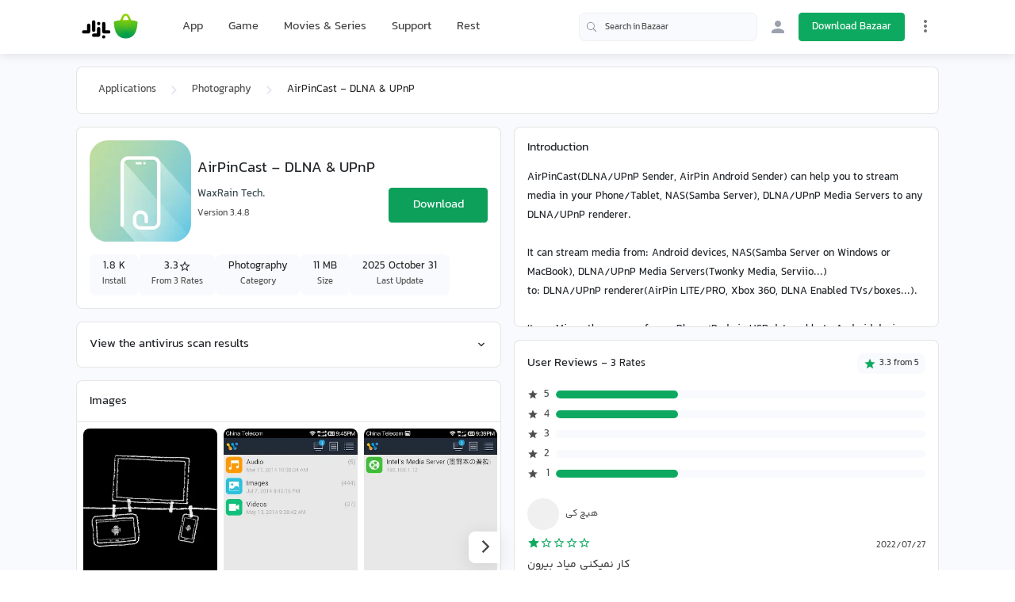

--- FILE ---
content_type: text/html;charset=utf-8
request_url: https://cafebazaar.ir/app/com.waxrain.droidsender?l=en
body_size: 60011
content:
<!DOCTYPE html><html  translate="no" lang="en"><head><meta charset="utf-8">
<meta name="viewport" content="width=device-width, initial-scale=1">
<title>Download AirPinCast - DLNA &amp; UPnP App for Android | Bazaar</title>
<script src="https://webassets.cafebazaar.ir/compat.js" async></script>
<style>@charset "UTF-8";@font-face{font-display:swap;font-family:YekanBakh;font-style:normal;font-weight:100;src:url(https://webassets.cafebazaar.ir/fonts/YekanBakh/YekanBakh-Regular.woff2) format("woff2"),url(https://webassets.cafebazaar.ir/fonts/YekanBakh/YekanBakh-Regular.ttf) format("truetype")}@font-face{font-display:swap;font-family:YekanBakh;font-style:normal;font-weight:300;src:url(https://webassets.cafebazaar.ir/fonts/YekanBakh/YekanBakh-Medium.woff2) format("woff2"),url(https://webassets.cafebazaar.ir/fonts/YekanBakh/YekanBakh-Medium.ttf) format("truetype")}@font-face{font-display:block;font-family:Material Icons;font-style:normal;font-weight:400;src:url(https://webassets.cafebazaar.ir/fonts/MaterialIcons-Regular.eot);src:local("Material Icons"),local("MaterialIcons-Regular"),url(https://webassets.cafebazaar.ir/fonts/MaterialIcons-Regular.woff2) format("woff2"),url(https://webassets.cafebazaar.ir/fonts/MaterialIcons-Regular.woff) format("woff"),url(https://webassets.cafebazaar.ir/fonts/MaterialIcons-Regular.ttf) format("truetype")}.material-icons{display:inline-block;font-family:Material Icons;font-size:24px;letter-spacing:normal;vertical-align:middle;word-wrap:normal;direction:ltr;white-space:nowrap;-webkit-font-smoothing:antialiased;font-feature-settings:"liga";text-rendering:optimizeLegibility}@font-face{font-display:block;font-family:cafebazaar-icon;font-style:normal;font-weight:400;src:url(https://webassets.cafebazaar.ir/fonts/cafebazaar-icon.eot);src:url(/fonts/cafebazaar-icon.eot) format("embedded-opentype"),url(https://webassets.cafebazaar.ir/fonts/cafebazaar-icon.ttf) format("truetype"),url(https://webassets.cafebazaar.ir/fonts/cafebazaar-icon.woff) format("woff"),url(https://webassets.cafebazaar.ir/fonts/cafebazaar-icon.svg) format("svg")}.material-icons,[class*=" icon-"],[class^=icon-]{font-style:normal;font-weight:400;line-height:1;text-transform:none;-moz-osx-font-smoothing:grayscale}[class*=" icon-"],[class^=icon-]{font-family:cafebazaar-icon!important;speak:none;font-feature-settings:"liga";font-variant:normal;letter-spacing:0;-webkit-font-smoothing:antialiased}.icon-5star_outline:before{content:""}.icon-5star:before{content:""}.icon-cb-facebook:before{content:""}.icon-cb-twitter:before{content:""}.icon-cb-instagram:before{content:""}.icon-cb-aparatlogo:before{content:""}.icon-cb-bazaarlogo:before{content:""}.icon-cb-logotype:before{content:""}.icon-cb-coin:before{content:""}.icon-cb-coin-o:before{content:""}.icon-cb-circle-s:before{content:""}.icon-cb-circle-m:before{content:""}.icon-cb-help-o:before{content:""}.icon-cb-user:before{content:""}.icon-cb-grid:before{content:""}.icon-cb-list:before{content:""}.icon-error:before{content:""}.icon-error_outline:before{content:""}.icon-warning:before{content:""}.icon-add_alert:before{content:""}.icon-album:before{content:""}.icon-av_timer:before{content:""}.icon-closed_caption:before{content:""}.icon-equalizer:before{content:""}.icon-explicit:before{content:""}.icon-fast_forward:before{content:""}.icon-fast_rewind:before{content:""}.icon-games:before{content:""}.icon-hearing:before{content:""}.icon-high_quality:before{content:""}.icon-loop:before{content:""}.icon-mic:before{content:""}.icon-mic_none:before{content:""}.icon-mic_off:before{content:""}.icon-movie:before{content:""}.icon-library_add:before{content:""}.icon-library_books:before{content:""}.icon-library_music:before{content:""}.icon-new_releases:before{content:""}.icon-not_interested:before{content:""}.icon-pause:before{content:""}.icon-pause_circle_filled:before{content:""}.icon-pause_circle_outline:before{content:""}.icon-play_arrow:before{content:""}.icon-play_circle_filled:before{content:""}.icon-play_circle_outline:before{content:""}.icon-playlist_add:before{content:""}.icon-queue:before{content:""}.icon-queue_music:before{content:""}.icon-radio:before{content:""}.icon-recent_actors:before{content:""}.icon-repeat:before{content:""}.icon-repeat_one:before{content:""}.icon-replay:before{content:""}.icon-shuffle:before{content:""}.icon-skip_next:before{content:""}.icon-skip_previous:before{content:""}.icon-snooze:before{content:""}.icon-stop:before{content:""}.icon-subtitles:before{content:""}.icon-surround_sound:before{content:""}.icon-video_collection:before{content:""}.icon-videocam:before{content:""}.icon-videocam_off:before{content:""}.icon-volume_down:before{content:""}.icon-volume_mute:before{content:""}.icon-volume_off:before{content:""}.icon-volume_up:before{content:""}.icon-web:before{content:""}.icon-hd:before{content:""}.icon-sort_by_alpha:before{content:""}.icon-airplay:before{content:""}.icon-forward_10:before{content:""}.icon-forward_30:before{content:""}.icon-forward_5:before{content:""}.icon-replay_10:before{content:""}.icon-replay_30:before{content:""}.icon-replay_5:before{content:""}.icon-business:before{content:""}.icon-call:before{content:""}.icon-call_end:before{content:""}.icon-call_made:before{content:""}.icon-call_merge:before{content:""}.icon-call_missed:before{content:""}.icon-call_received:before{content:""}.icon-call_split:before{content:""}.icon-chat:before{content:""}.icon-clear_all:before{content:""}.icon-comment:before{content:""}.icon-contacts:before{content:""}.icon-dialer_sip:before{content:""}.icon-dialpad:before{content:""}.icon-email:before{content:""}.icon-forum:before{content:""}.icon-import_export:before{content:""}.icon-invert_colors_off:before{content:""}.icon-live_help:before{content:""}.icon-location_off:before{content:""}.icon-location_on:before{content:""}.icon-message:before{content:""}.icon-chat_bubble:before{content:""}.icon-chat_bubble_outline:before{content:""}.icon-no_sim:before{content:""}.icon-phone:before{content:""}.icon-portable_wifi_off:before{content:""}.icon-contact_phone:before{content:""}.icon-ring_volume:before{content:""}.icon-speaker_phone:before{content:""}.icon-stay_current_landscape:before{content:""}.icon-stay_current_portrait:before{content:""}.icon-stay_primary_landscape:before{content:""}.icon-stay_primary_portrait:before{content:""}.icon-swap_calls:before{content:""}.icon-textsms:before{content:""}.icon-voicemail:before{content:""}.icon-vpn_key:before{content:""}.icon-phonelink_erase:before{content:""}.icon-phonelink_lock:before{content:""}.icon-phonelink_ring:before{content:""}.icon-phonelink_setup:before{content:""}.icon-present_to_all:before{content:""}.icon-add:before{content:""}.icon-add_box:before{content:""}.icon-add_circle:before{content:""}.icon-add_circle_outline:before{content:""}.icon-archive:before{content:""}.icon-backspace:before{content:""}.icon-block:before{content:""}.icon-clear:before{content:""}.icon-content_copy:before{content:""}.icon-content_cut:before{content:""}.icon-content_paste:before{content:""}.icon-create:before{content:""}.icon-drafts:before{content:""}.icon-filter_list:before{content:""}.icon-flag:before{content:""}.icon-forward:before{content:""}.icon-gesture:before{content:""}.icon-inbox:before{content:""}.icon-link:before{content:""}.icon-mail:before{content:""}.icon-markunread:before{content:""}.icon-redo:before{content:""}.icon-remove:before{content:""}.icon-remove_circle:before{content:""}.icon-remove_circle_outline:before{content:""}.icon-reply:before{content:""}.icon-reply_all:before{content:""}.icon-report:before{content:""}.icon-save:before{content:""}.icon-select_all:before{content:""}.icon-send:before{content:""}.icon-sort:before{content:""}.icon-text_format:before{content:""}.icon-undo:before{content:""}.icon-font_download:before{content:""}.icon-access_alarm:before{content:""}.icon-access_alarms:before{content:""}.icon-access_time:before{content:""}.icon-add_alarm:before{content:""}.icon-airplanemode_inactive:before{content:""}.icon-airplanemode_active:before{content:""}.icon-battery_alert:before{content:""}.icon-battery_charging_full:before{content:""}.icon-battery_full:before{content:""}.icon-battery_std:before{content:""}.icon-battery_unknown:before{content:""}.icon-bluetooth:before{content:""}.icon-bluetooth_connected:before{content:""}.icon-bluetooth_disabled:before{content:""}.icon-bluetooth_searching:before{content:""}.icon-brightness_auto:before{content:""}.icon-brightness_high:before{content:""}.icon-brightness_low:before{content:""}.icon-brightness_medium:before{content:""}.icon-data_usage:before{content:""}.icon-developer_mode:before{content:""}.icon-devices:before{content:""}.icon-dvr:before{content:""}.icon-gps_fixed:before{content:""}.icon-gps_not_fixed:before{content:""}.icon-gps_off:before{content:""}.icon-location_disabled:before{content:""}.icon-location_searching:before{content:""}.icon-graphic_eq:before{content:""}.icon-network_cell:before{content:""}.icon-network_wifi:before{content:""}.icon-nfc:before{content:""}.icon-now_wallpaper:before{content:""}.icon-now_widgets:before{content:""}.icon-screen_lock_landscape:before{content:""}.icon-screen_lock_portrait:before{content:""}.icon-screen_lock_rotation:before{content:""}.icon-screen_rotation:before{content:""}.icon-sd_storage:before{content:""}.icon-settings_system_daydream:before{content:""}.icon-signal_cellular_4_bar:before{content:""}.icon-signal_cellular_connected_no_internet_4_bar:before{content:""}.icon-signal_cellular_no_sim:before{content:""}.icon-signal_cellular_null:before{content:""}.icon-signal_cellular_off:before{content:""}.icon-signal_wifi_4_bar:before{content:""}.icon-signal_wifi_4_bar_lock:before{content:""}.icon-signal_wifi_off:before{content:""}.icon-storage:before{content:""}.icon-usb:before{content:""}.icon-wifi_lock:before{content:""}.icon-wifi_tethering:before{content:""}.icon-attach_file:before{content:""}.icon-attach_money:before{content:""}.icon-border_all:before{content:""}.icon-border_bottom:before{content:""}.icon-border_clear:before{content:""}.icon-border_color:before{content:""}.icon-border_horizontal:before{content:""}.icon-border_inner:before{content:""}.icon-border_left:before{content:""}.icon-border_outer:before{content:""}.icon-border_right:before{content:""}.icon-border_style:before{content:""}.icon-border_top:before{content:""}.icon-border_vertical:before{content:""}.icon-format_align_center:before{content:""}.icon-format_align_justify:before{content:""}.icon-format_align_left:before{content:""}.icon-format_align_right:before{content:""}.icon-format_bold:before{content:""}.icon-format_clear:before{content:""}.icon-format_color_fill:before{content:""}.icon-format_color_reset:before{content:""}.icon-format_color_text:before{content:""}.icon-format_indent_decrease:before{content:""}.icon-format_indent_increase:before{content:""}.icon-format_italic:before{content:""}.icon-format_line_spacing:before{content:""}.icon-format_list_bulleted:before{content:""}.icon-format_list_numbered:before{content:""}.icon-format_paint:before{content:""}.icon-format_quote:before{content:""}.icon-format_size:before{content:""}.icon-format_strikethrough:before{content:""}.icon-format_textdirection_l_to_r:before{content:""}.icon-format_textdirection_r_to_l:before{content:""}.icon-format_underlined:before{content:""}.icon-functions:before{content:""}.icon-insert_chart:before{content:""}.icon-insert_comment:before{content:""}.icon-insert_drive_file:before{content:""}.icon-insert_emoticon:before{content:""}.icon-insert_invitation:before{content:""}.icon-insert_link:before{content:""}.icon-insert_photo:before{content:""}.icon-merge_type:before{content:""}.icon-mode_comment:before{content:""}.icon-mode_edit:before{content:""}.icon-publish:before{content:""}.icon-space_bar:before{content:""}.icon-strikethrough_s:before{content:""}.icon-vertical_align_bottom:before{content:""}.icon-vertical_align_center:before{content:""}.icon-vertical_align_top:before{content:""}.icon-wrap_text:before{content:""}.icon-money_off:before{content:""}.icon-attachment:before{content:""}.icon-cloud:before{content:""}.icon-cloud_circle:before{content:""}.icon-cloud_done:before{content:""}.icon-cloud_download:before{content:""}.icon-cloud_off:before{content:""}.icon-cloud_queue:before{content:""}.icon-cloud_upload:before{content:""}.icon-file_download:before{content:""}.icon-file_upload:before{content:""}.icon-folder:before{content:""}.icon-folder_open:before{content:""}.icon-folder_shared:before{content:""}.icon-cast:before{content:""}.icon-cast_connected:before{content:""}.icon-computer:before{content:""}.icon-desktop_mac:before{content:""}.icon-desktop_windows:before{content:""}.icon-developer_board:before{content:""}.icon-dock:before{content:""}.icon-gamepad:before{content:""}.icon-headset:before{content:""}.icon-headset_mic:before{content:""}.icon-keyboard:before{content:""}.icon-keyboard_arrow_down:before{content:""}.icon-keyboard_arrow_left:before{content:""}.icon-keyboard_arrow_right:before{content:""}.icon-keyboard_arrow_up:before{content:""}.icon-keyboard_backspace:before{content:""}.icon-keyboard_capslock:before{content:""}.icon-keyboard_hide:before{content:""}.icon-keyboard_return:before{content:""}.icon-keyboard_tab:before{content:""}.icon-keyboard_voice:before{content:""}.icon-laptop:before{content:""}.icon-laptop_chromebook:before{content:""}.icon-laptop_mac:before{content:""}.icon-laptop_windows:before{content:""}.icon-memory:before{content:""}.icon-mouse:before{content:""}.icon-phone_android:before{content:""}.icon-phone_iphone:before{content:""}.icon-phonelink:before{content:""}.icon-phonelink_off:before{content:""}.icon-router:before{content:""}.icon-scanner:before{content:""}.icon-security:before{content:""}.icon-sim_card:before{content:""}.icon-smartphone:before{content:""}.icon-speaker:before{content:""}.icon-speaker_group:before{content:""}.icon-tablet:before{content:""}.icon-tablet_android:before{content:""}.icon-tablet_mac:before{content:""}.icon-toys:before{content:""}.icon-tv:before{content:""}.icon-watch:before{content:""}.icon-device_hub:before{content:""}.icon-power_input:before{content:""}.icon-add_to_photos:before{content:""}.icon-adjust:before{content:""}.icon-assistant:before{content:""}.icon-assistant_photo:before{content:""}.icon-audiotrack:before{content:""}.icon-blur_circular:before{content:""}.icon-blur_linear:before{content:""}.icon-blur_off:before{content:""}.icon-blur_on:before{content:""}.icon-brightness_1:before{content:""}.icon-brightness_2:before{content:""}.icon-brightness_3:before{content:""}.icon-brightness_4:before{content:""}.icon-brightness_5:before{content:""}.icon-brightness_6:before{content:""}.icon-brightness_7:before{content:""}.icon-broken_image:before{content:""}.icon-brush:before{content:""}.icon-camera:before{content:""}.icon-camera_alt:before{content:""}.icon-camera_front:before{content:""}.icon-camera_rear:before{content:""}.icon-camera_roll:before{content:""}.icon-center_focus_strong:before{content:""}.icon-center_focus_weak:before{content:""}.icon-collections:before{content:""}.icon-color_lens:before{content:""}.icon-colorize:before{content:""}.icon-compare:before{content:""}.icon-control_point:before{content:""}.icon-control_point_duplicate:before{content:""}.icon-crop_16_9:before{content:""}.icon-crop_3_2:before{content:""}.icon-crop:before{content:""}.icon-crop_5_4:before{content:""}.icon-crop_7_5:before{content:""}.icon-crop_din:before{content:""}.icon-crop_free:before{content:""}.icon-crop_landscape:before{content:""}.icon-crop_original:before{content:""}.icon-crop_portrait:before{content:""}.icon-crop_square:before{content:""}.icon-dehaze:before{content:""}.icon-details:before{content:""}.icon-edit:before{content:""}.icon-exposure:before{content:""}.icon-exposure_minus_1:before{content:""}.icon-exposure_minus_2:before{content:""}.icon-exposure_plus_1:before{content:""}.icon-exposure_plus_2:before{content:""}.icon-exposure_zero:before{content:""}.icon-filter_1:before{content:""}.icon-filter_2:before{content:""}.icon-filter_3:before{content:""}.icon-filter:before{content:""}.icon-filter_4:before{content:""}.icon-filter_5:before{content:""}.icon-filter_6:before{content:""}.icon-filter_7:before{content:""}.icon-filter_8:before{content:""}.icon-filter_9:before{content:""}.icon-filter_9_plus:before{content:""}.icon-filter_b_and_w:before{content:""}.icon-filter_center_focus:before{content:""}.icon-filter_drama:before{content:""}.icon-filter_frames:before{content:""}.icon-filter_hdr:before{content:""}.icon-filter_none:before{content:""}.icon-filter_tilt_shift:before{content:""}.icon-filter_vintage:before{content:""}.icon-flare:before{content:""}.icon-flash_auto:before{content:""}.icon-flash_off:before{content:""}.icon-flash_on:before{content:""}.icon-flip:before{content:""}.icon-gradient:before{content:""}.icon-grain:before{content:""}.icon-grid_off:before{content:""}.icon-grid_on:before{content:""}.icon-hdr_off:before{content:""}.icon-hdr_on:before{content:""}.icon-hdr_strong:before{content:""}.icon-hdr_weak:before{content:""}.icon-healing:before{content:""}.icon-image:before{content:""}.icon-image_aspect_ratio:before{content:""}.icon-iso:before{content:""}.icon-landscape:before{content:""}.icon-leak_add:before{content:""}.icon-leak_remove:before{content:""}.icon-lens:before{content:""}.icon-looks_3:before{content:""}.icon-looks:before{content:""}.icon-looks_4:before{content:""}.icon-looks_5:before{content:""}.icon-looks_6:before{content:""}.icon-looks_one:before{content:""}.icon-looks_two:before{content:""}.icon-loupe:before{content:""}.icon-monochrome_photos:before{content:""}.icon-movie_creation:before{content:""}.icon-music_note:before{content:""}.icon-nature:before{content:""}.icon-nature_people:before{content:""}.icon-navigate_before:before{content:""}.icon-navigate_next:before{content:""}.icon-palette:before{content:""}.icon-panorama:before{content:""}.icon-panorama_fish_eye:before{content:""}.icon-panorama_horizontal:before{content:""}.icon-panorama_vertical:before{content:""}.icon-panorama_wide_angle:before{content:""}.icon-photo:before{content:""}.icon-photo_album:before{content:""}.icon-photo_camera:before{content:""}.icon-photo_library:before{content:""}.icon-picture_as_pdf:before{content:""}.icon-portrait:before{content:""}.icon-remove_red_eye:before{content:""}.icon-rotate_90_degrees_ccw:before{content:""}.icon-rotate_left:before{content:""}.icon-rotate_right:before{content:""}.icon-slideshow:before{content:""}.icon-straighten:before{content:""}.icon-style:before{content:""}.icon-switch_camera:before{content:""}.icon-switch_video:before{content:""}.icon-tag_faces:before{content:""}.icon-texture:before{content:""}.icon-timelapse:before{content:""}.icon-timer_10:before{content:""}.icon-timer_3:before{content:""}.icon-timer:before{content:""}.icon-timer_off:before{content:""}.icon-tonality:before{content:""}.icon-transform:before{content:""}.icon-tune:before{content:""}.icon-view_comfortable:before{content:""}.icon-view_compact:before{content:""}.icon-wb_auto:before{content:""}.icon-wb_cloudy:before{content:""}.icon-wb_incandescent:before{content:""}.icon-wb_sunny:before{content:""}.icon-collections_bookmark:before{content:""}.icon-photo_size_select_actual:before{content:""}.icon-photo_size_select_large:before{content:""}.icon-photo_size_select_small:before{content:""}.icon-vignette:before{content:""}.icon-wb_iridescent:before{content:""}.icon-beenhere:before{content:""}.icon-directions:before{content:""}.icon-directions_bike:before{content:""}.icon-directions_bus:before{content:""}.icon-directions_car:before{content:""}.icon-directions_ferry:before{content:""}.icon-directions_subway:before{content:""}.icon-directions_railway:before{content:""}.icon-directions_transit:before{content:""}.icon-directions_walk:before{content:""}.icon-flight:before{content:""}.icon-hotel:before{content:""}.icon-layers:before{content:""}.icon-layers_clear:before{content:""}.icon-local_airport:before{content:""}.icon-local_atm:before{content:""}.icon-local_attraction:before{content:""}.icon-local_bar:before{content:""}.icon-local_cafe:before{content:""}.icon-local_car_wash:before{content:""}.icon-local_convenience_store:before{content:""}.icon-local_drink:before{content:""}.icon-local_florist:before{content:""}.icon-local_gas_station:before{content:""}.icon-local_grocery_store:before{content:""}.icon-local_hospital:before{content:""}.icon-local_hotel:before{content:""}.icon-local_laundry_service:before{content:""}.icon-local_library:before{content:""}.icon-local_mall:before{content:""}.icon-local_movies:before{content:""}.icon-local_offer:before{content:""}.icon-local_parking:before{content:""}.icon-local_pharmacy:before{content:""}.icon-local_phone:before{content:""}.icon-local_pizza:before{content:""}.icon-local_play:before{content:""}.icon-local_post_office:before{content:""}.icon-local_print_shop:before{content:""}.icon-local_restaurant:before{content:""}.icon-local_see:before{content:""}.icon-local_shipping:before{content:""}.icon-local_taxi:before{content:""}.icon-location_history:before{content:""}.icon-map:before{content:""}.icon-my_location:before{content:""}.icon-navigation:before{content:""}.icon-pin_drop:before{content:""}.icon-place:before{content:""}.icon-rate_review:before{content:""}.icon-restaurant_menu:before{content:""}.icon-satellite:before{content:""}.icon-store_mall_directory:before{content:""}.icon-terrain:before{content:""}.icon-traffic:before{content:""}.icon-directions_run:before{content:""}.icon-apps:before{content:""}.icon-arrow_back:before{content:""}.icon-arrow_drop_down:before{content:""}.icon-arrow_drop_down_circle:before{content:""}.icon-arrow_drop_up:before{content:""}.icon-arrow_forward:before{content:""}.icon-cancel:before{content:""}.icon-check:before{content:""}.icon-chevron_left:before{content:""}.icon-chevron_right:before{content:""}.icon-close:before{content:""}.icon-expand_less:before{content:""}.icon-expand_more:before{content:""}.icon-fullscreen:before{content:""}.icon-fullscreen_exit:before{content:""}.icon-menu:before{content:""}.icon-keyboard_control:before{content:""}.icon-more_vert:before{content:""}.icon-refresh:before{content:""}.icon-unfold_less:before{content:""}.icon-unfold_more:before{content:""}.icon-adb:before{content:""}.icon-bluetooth_audio:before{content:""}.icon-disc_full:before{content:""}.icon-do_not_disturb_alt:before{content:""}.icon-do_not_disturb:before{content:""}.icon-drive_eta:before{content:""}.icon-event_available:before{content:""}.icon-event_busy:before{content:""}.icon-event_note:before{content:""}.icon-folder_special:before{content:""}.icon-mms:before{content:""}.icon-more:before{content:""}.icon-network_locked:before{content:""}.icon-phone_bluetooth_speaker:before{content:""}.icon-phone_forwarded:before{content:""}.icon-phone_in_talk:before{content:""}.icon-phone_locked:before{content:""}.icon-phone_missed:before{content:""}.icon-phone_paused:before{content:""}.icon-sd_card:before{content:""}.icon-sim_card_alert:before{content:""}.icon-sms:before{content:""}.icon-sms_failed:before{content:""}.icon-sync:before{content:""}.icon-sync_disabled:before{content:""}.icon-sync_problem:before{content:""}.icon-system_update:before{content:""}.icon-tap_and_play:before{content:""}.icon-time_to_leave:before{content:""}.icon-vibration:before{content:""}.icon-voice_chat:before{content:""}.icon-vpn_lock:before{content:""}.icon-airline_seat_flat:before{content:""}.icon-airline_seat_flat_angled:before{content:""}.icon-airline_seat_individual_suite:before{content:""}.icon-airline_seat_legroom_extra:before{content:""}.icon-airline_seat_legroom_normal:before{content:""}.icon-airline_seat_legroom_reduced:before{content:""}.icon-airline_seat_recline_extra:before{content:""}.icon-airline_seat_recline_normal:before{content:""}.icon-confirmation_number:before{content:""}.icon-live_tv:before{content:""}.icon-ondemand_video:before{content:""}.icon-personal_video:before{content:""}.icon-power:before{content:""}.icon-wc:before{content:""}.icon-wifi:before{content:""}.icon-cake:before{content:""}.icon-domain:before{content:""}.icon-group:before{content:""}.icon-group_add:before{content:""}.icon-location_city:before{content:""}.icon-mood:before{content:""}.icon-mood_bad:before{content:""}.icon-notifications:before{content:""}.icon-notifications_none:before{content:""}.icon-notifications_off:before{content:""}.icon-notifications_active:before{content:""}.icon-notifications_paused:before{content:""}.icon-pages:before{content:""}.icon-party_mode:before{content:""}.icon-people:before{content:""}.icon-people_outline:before{content:""}.icon-person:before{content:""}.icon-person_add:before{content:""}.icon-person_outline:before{content:""}.icon-plus_one:before{content:""}.icon-poll:before{content:""}.icon-public:before{content:""}.icon-school:before{content:""}.icon-share:before{content:""}.icon-whatshot:before{content:""}.icon-check_box:before{content:""}.icon-check_box_outline_blank:before{content:""}.icon-radio_button_unchecked:before{content:""}.icon-radio_button_checked:before{content:""}.icon-star:before{content:""}.icon-star_half:before{content:""}.icon-star_outline:before{content:""}.icon-3d_rotation:before{content:""}.icon-accessibility:before{content:""}.icon-account_balance:before{content:""}.icon-account_balance_wallet:before{content:""}.icon-account_box:before{content:""}.icon-account_circle:before{content:""}.icon-add_shopping_cart:before{content:""}.icon-alarm:before{content:""}.icon-alarm_add:before{content:""}.icon-alarm_off:before{content:""}.icon-alarm_on:before{content:""}.icon-android:before{content:""}.icon-announcement:before{content:""}.icon-aspect_ratio:before{content:""}.icon-assessment:before{content:""}.icon-assignment:before{content:""}.icon-assignment_ind:before{content:""}.icon-assignment_late:before{content:""}.icon-assignment_return:before{content:""}.icon-assignment_returned:before{content:""}.icon-assignment_turned_in:before{content:""}.icon-autorenew:before{content:""}.icon-backup:before{content:""}.icon-book:before{content:""}.icon-bookmark:before{content:""}.icon-bookmark_outline:before{content:""}.icon-bug_report:before{content:""}.icon-build:before{content:""}.icon-cached:before{content:""}.icon-change_history:before{content:""}.icon-check_circle:before{content:""}.icon-chrome_reader_mode:before{content:""}.icon-class:before{content:""}.icon-code:before{content:""}.icon-credit_card:before{content:""}.icon-dashboard:before{content:""}.icon-delete:before{content:""}.icon-description:before{content:""}.icon-dns:before{content:""}.icon-done:before{content:""}.icon-done_all:before{content:""}.icon-event:before{content:""}.icon-exit_to_app:before{content:""}.icon-explore:before{content:""}.icon-extension:before{content:""}.icon-face:before{content:""}.icon-favorite:before{content:""}.icon-favorite_outline:before{content:""}.icon-feedback:before{content:""}.icon-find_in_page:before{content:""}.icon-find_replace:before{content:""}.icon-flip_to_back:before{content:""}.icon-flip_to_front:before{content:""}.icon-get_app:before{content:""}.icon-grade:before{content:""}.icon-group_work:before{content:""}.icon-help:before{content:""}.icon-highlight_remove:before{content:""}.icon-history:before{content:""}.icon-home:before{content:""}.icon-hourglass_empty:before{content:""}.icon-hourglass_full:before{content:""}.icon-https:before{content:""}.icon-info:before{content:""}.icon-info_outline:before{content:""}.icon-input:before{content:""}.icon-invert_colors_on:before{content:""}.icon-label:before{content:""}.icon-label_outline:before{content:""}.icon-language:before{content:""}.icon-launch:before{content:""}.icon-list:before{content:""}.icon-lock:before{content:""}.icon-lock_open:before{content:""}.icon-lock_outline:before{content:""}.icon-loyalty:before{content:""}.icon-markunread_mailbox:before{content:""}.icon-note_add:before{content:""}.icon-open_in_browser:before{content:""}.icon-open_in_new:before{content:""}.icon-open_with:before{content:""}.icon-pageview:before{content:""}.icon-payment:before{content:""}.icon-perm_camera_mic:before{content:""}.icon-perm_contact_calendar:before{content:""}.icon-perm_data_setting:before{content:""}.icon-perm_device_information:before{content:""}.icon-perm_identity:before{content:""}.icon-perm_media:before{content:""}.icon-perm_phone_msg:before{content:""}.icon-perm_scan_wifi:before{content:""}.icon-picture_in_picture:before{content:""}.icon-polymer:before{content:""}.icon-power_settings_new:before{content:""}.icon-print:before{content:""}.icon-query_builder:before{content:""}.icon-question_answer:before{content:""}.icon-receipt:before{content:""}.icon-redeem:before{content:""}.icon-report_problem:before{content:""}.icon-restore:before{content:""}.icon-room:before{content:""}.icon-schedule:before{content:""}.icon-search:before{content:""}.icon-settings:before{content:""}.icon-settings_applications:before{content:""}.icon-settings_backup_restore:before{content:""}.icon-settings_bluetooth:before{content:""}.icon-settings_cell:before{content:""}.icon-settings_brightness:before{content:""}.icon-settings_ethernet:before{content:""}.icon-settings_input_antenna:before{content:""}.icon-settings_input_component:before{content:""}.icon-settings_input_composite:before{content:""}.icon-settings_input_hdmi:before{content:""}.icon-settings_input_svideo:before{content:""}.icon-settings_overscan:before{content:""}.icon-settings_phone:before{content:""}.icon-settings_power:before{content:""}.icon-settings_remote:before{content:""}.icon-settings_voice:before{content:""}.icon-shop:before{content:""}.icon-shop_two:before{content:""}.icon-shopping_basket:before{content:""}.icon-shopping_cart:before{content:""}.icon-speaker_notes:before{content:""}.icon-spellcheck:before{content:""}.icon-stars:before{content:""}.icon-store:before{content:""}.icon-subject:before{content:""}.icon-supervisor_account:before{content:""}.icon-swap_horiz:before{content:""}.icon-swap_vert:before{content:""}.icon-swap_vertical_circle:before{content:""}.icon-system_update_alt:before{content:""}.icon-tab:before{content:""}.icon-tab_unselected:before{content:""}.icon-theaters:before{content:""}.icon-thumb_down:before{content:""}.icon-thumb_up:before{content:""}.icon-thumbs_up_down:before{content:""}.icon-toc:before{content:""}.icon-today:before{content:""}.icon-toll:before{content:""}.icon-track_changes:before{content:""}.icon-translate:before{content:""}.icon-trending_down:before{content:""}.icon-trending_neutral:before{content:""}.icon-trending_up:before{content:""}.icon-turned_in:before{content:""}.icon-turned_in_not:before{content:""}.icon-verified_user:before{content:""}.icon-view_agenda:before{content:""}.icon-view_array:before{content:""}.icon-view_carousel:before{content:""}.icon-view_column:before{content:""}.icon-view_day:before{content:""}.icon-view_headline:before{content:""}.icon-view_list:before{content:""}.icon-view_module:before{content:""}.icon-view_quilt:before{content:""}.icon-view_stream:before{content:""}.icon-view_week:before{content:""}.icon-visibility:before{content:""}.icon-visibility_off:before{content:""}.icon-card_giftcard:before{content:""}.icon-card_membership:before{content:""}.icon-card_travel:before{content:""}.icon-work:before{content:""}.icon-youtube_searched_for:before{content:""}.icon-eject:before{content:""}.icon-camera_enhance:before{content:""}.icon-help_outline:before{content:""}.icon-reorder:before{content:""}.icon-zoom_in:before{content:""}.icon-zoom_out:before{content:""}.icon-http:before{content:""}.icon-event_seat:before{content:""}.icon-flight_land:before{content:""}.icon-flight_takeoff:before{content:""}.icon-play_for_work:before{content:""}.icon-gif:before{content:""}.icon-indeterminate_check_box:before{content:""}.icon-offline_pin:before{content:""}/*!
 * Bootstrap Reboot v4.6.2 (https://getbootstrap.com/)
 * Copyright 2011-2022 The Bootstrap Authors
 * Copyright 2011-2022 Twitter, Inc.
 * Licensed under MIT (https://github.com/twbs/bootstrap/blob/main/LICENSE)
 * Forked from Normalize.css, licensed MIT (https://github.com/necolas/normalize.css/blob/master/LICENSE.md)
 */html{font-family:sans-serif;line-height:1.15;-webkit-tap-highlight-color:rgba(0,0,0,0)}article,aside,figcaption,figure,footer,header,hgroup,main,nav,section{display:block}body{background-color:#fff;color:#212529;font-size:1rem;font-weight:400;line-height:1.5;margin:0;text-align:left}[tabindex="-1"]:focus:not(:focus-visible){outline:0!important}hr{box-sizing:initial;height:0;overflow:visible}h1,h2,h3,h4,h5,h6{margin-bottom:.5rem;margin-top:0}p{margin-bottom:1rem;margin-top:0}abbr[data-original-title],abbr[title]{border-bottom:0;cursor:help;text-decoration:underline;-webkit-text-decoration:underline dotted;text-decoration:underline dotted;-webkit-text-decoration-skip-ink:none;text-decoration-skip-ink:none}address{font-style:normal;line-height:inherit}address,dl,ol,ul{margin-bottom:1rem}dl,ol,ul{margin-top:0}ol ol,ol ul,ul ol,ul ul{margin-bottom:0}dt{font-weight:700}dd{margin-bottom:.5rem;margin-left:0}blockquote{margin:0 0 1rem}b,strong{font-weight:bolder}small{font-size:80%}sub,sup{font-size:75%;line-height:0;position:relative;vertical-align:initial}sub{bottom:-.25em}sup{top:-.5em}a{background-color:initial;color:#37474f}a,a:hover{text-decoration:none}a:hover{color:#0ea960}a:not([href]):not([class]),a:not([href]):not([class]):hover{color:inherit;text-decoration:none}code,kbd,pre,samp{font-family:Consolas,Liberation Mono,Courier,monospace;font-size:1em}pre{margin-bottom:1rem;margin-top:0;overflow:auto;-ms-overflow-style:scrollbar}figure{margin:0 0 1rem}img{border-style:none}img,svg{vertical-align:middle}svg{overflow:hidden}table{border-collapse:collapse}caption{caption-side:bottom;color:#6c757d;padding-bottom:.75rem;padding-top:.75rem;text-align:left}th{text-align:inherit;text-align:-webkit-match-parent}label{display:inline-block;margin-bottom:.5rem}button{border-radius:0}button:focus:not(:focus-visible){outline:0}button,input,optgroup,select,textarea{font-family:inherit;font-size:inherit;line-height:inherit;margin:0}button,input{overflow:visible}button,select{text-transform:none}[role=button]{cursor:pointer}select{word-wrap:normal}[type=button],[type=reset],[type=submit],button{-webkit-appearance:button}[type=button]:not(:disabled),[type=reset]:not(:disabled),[type=submit]:not(:disabled),button:not(:disabled){cursor:pointer}[type=button]::-moz-focus-inner,[type=reset]::-moz-focus-inner,[type=submit]::-moz-focus-inner,button::-moz-focus-inner{border-style:none;padding:0}input[type=checkbox],input[type=radio]{box-sizing:border-box;padding:0}textarea{overflow:auto;resize:vertical}fieldset{border:0;margin:0;min-width:0;padding:0}legend{color:inherit;display:block;font-size:1.5rem;line-height:inherit;margin-bottom:.5rem;max-width:100%;padding:0;white-space:normal;width:100%}progress{vertical-align:initial}[type=number]::-webkit-inner-spin-button,[type=number]::-webkit-outer-spin-button{height:auto}[type=search]{-webkit-appearance:none;outline-offset:-2px}[type=search]::-webkit-search-decoration{-webkit-appearance:none}::-webkit-file-upload-button{-webkit-appearance:button;font:inherit}output{display:inline-block}summary{cursor:pointer;display:list-item}template{display:none}[hidden]{display:none!important}.h1,.h2,.h3,.h4,.h5,.h6,h1,h2,h3,h4,h5,h6{font-weight:500;line-height:1.2;margin-bottom:.5rem}.h1,h1{font-size:1.25rem}.h2,h2{font-size:1.125rem}.h3,.h4,h3,h4{font-size:1rem}.h5,h5{font-size:.875rem}.h6,h6{font-size:.75rem}.lead{font-size:1.25rem;font-weight:300}.display-1{font-size:6rem}.display-1,.display-2{font-weight:300;line-height:1.2}.display-2{font-size:5.5rem}.display-3{font-size:4.5rem}.display-3,.display-4{font-weight:300;line-height:1.2}.display-4{font-size:3.5rem}hr{border:0;border-top:1px solid rgba(0,0,0,.1);margin-bottom:1rem;margin-top:1rem}.small,small{font-size:.875em;font-weight:400}.mark,mark{background-color:#fcf8e3;padding:.2em}.list-inline,.list-unstyled{list-style:none;padding-left:0}.list-inline-item{display:inline-block}.list-inline-item:not(:last-child){margin-right:.5rem}.initialism{font-size:90%;text-transform:uppercase}.blockquote{font-size:1.25rem;margin-bottom:1rem}.blockquote-footer{color:#6c757d;display:block;font-size:.875em}.blockquote-footer:before{content:"— "}.align-baseline{vertical-align:initial!important}.align-top{vertical-align:top!important}.align-middle{vertical-align:middle!important}.align-bottom{vertical-align:bottom!important}.align-text-bottom{vertical-align:text-bottom!important}.align-text-top{vertical-align:text-top!important}.bg-primary{background-color:#007bff!important}a.bg-primary:focus,a.bg-primary:hover,button.bg-primary:focus,button.bg-primary:hover{background-color:#0062cc!important}.bg-secondary{background-color:#6c757d!important}a.bg-secondary:focus,a.bg-secondary:hover,button.bg-secondary:focus,button.bg-secondary:hover{background-color:#545b62!important}.bg-success{background-color:#28a745!important}a.bg-success:focus,a.bg-success:hover,button.bg-success:focus,button.bg-success:hover{background-color:#1e7e34!important}.bg-info{background-color:#17a2b8!important}a.bg-info:focus,a.bg-info:hover,button.bg-info:focus,button.bg-info:hover{background-color:#117a8b!important}.bg-warning{background-color:#ffc107!important}a.bg-warning:focus,a.bg-warning:hover,button.bg-warning:focus,button.bg-warning:hover{background-color:#d39e00!important}.bg-danger{background-color:#dc3545!important}a.bg-danger:focus,a.bg-danger:hover,button.bg-danger:focus,button.bg-danger:hover{background-color:#bd2130!important}.bg-light{background-color:#f8f9fa!important}a.bg-light:focus,a.bg-light:hover,button.bg-light:focus,button.bg-light:hover{background-color:#dae0e5!important}.bg-dark{background-color:#343a40!important}a.bg-dark:focus,a.bg-dark:hover,button.bg-dark:focus,button.bg-dark:hover{background-color:#1d2124!important}.bg-white{background-color:#fff!important}.bg-transparent{background-color:initial!important}.border{border:1px solid #dee2e6!important}.border-top{border-top:1px solid #dee2e6!important}.border-right{border-right:1px solid #dee2e6!important}.border-bottom{border-bottom:1px solid #dee2e6!important}.border-left{border-left:1px solid #dee2e6!important}.border-0{border:0!important}.border-top-0{border-top:0!important}.border-right-0{border-right:0!important}.border-bottom-0{border-bottom:0!important}.border-left-0{border-left:0!important}.border-primary{border-color:#007bff!important}.border-secondary{border-color:#6c757d!important}.border-success{border-color:#28a745!important}.border-info{border-color:#17a2b8!important}.border-warning{border-color:#ffc107!important}.border-danger{border-color:#dc3545!important}.border-light{border-color:#f8f9fa!important}.border-dark{border-color:#343a40!important}.border-white{border-color:#fff!important}.rounded-sm{border-radius:.2rem!important}.rounded{border-radius:.25rem!important}.rounded-top{border-top-left-radius:.25rem!important}.rounded-right,.rounded-top{border-top-right-radius:.25rem!important}.rounded-bottom,.rounded-right{border-bottom-right-radius:.25rem!important}.rounded-bottom,.rounded-left{border-bottom-left-radius:.25rem!important}.rounded-left{border-top-left-radius:.25rem!important}.rounded-lg{border-radius:.3rem!important}.rounded-circle{border-radius:50%!important}.rounded-pill{border-radius:50rem!important}.rounded-0{border-radius:0!important}.clearfix:after{content:"";display:block}.embed-responsive{display:block;overflow:hidden;padding:0;position:relative;width:100%}.embed-responsive:before{content:"";display:block}.embed-responsive .embed-responsive-item,.embed-responsive embed,.embed-responsive iframe,.embed-responsive object,.embed-responsive video{border:0;bottom:0;height:100%;left:0;position:absolute;top:0;width:100%}.embed-responsive-21by9:before{padding-top:42.85714286%}.embed-responsive-16by9:before{padding-top:56.25%}.embed-responsive-4by3:before{padding-top:75%}.embed-responsive-1by1:before{padding-top:100%}.float-left{float:left!important}.float-right{float:right!important}.float-none{float:none!important}@media (min-width:640px){.float-sm-left{float:left!important}.float-sm-right{float:right!important}.float-sm-none{float:none!important}}@media (min-width:1024px){.float-md-left{float:left!important}.float-md-right{float:right!important}.float-md-none{float:none!important}}@media (min-width:1200px){.float-lg-left{float:left!important}.float-lg-right{float:right!important}.float-lg-none{float:none!important}}@media (min-width:1440px){.float-xl-left{float:left!important}.float-xl-right{float:right!important}.float-xl-none{float:none!important}}.user-select-all{-webkit-user-select:all!important;user-select:all!important}.user-select-auto{-webkit-user-select:auto!important;user-select:auto!important}.user-select-none{-webkit-user-select:none!important;user-select:none!important}.overflow-auto{overflow:auto!important}.overflow-hidden{overflow:hidden!important}.position-static{position:static!important}.position-relative{position:relative!important}.position-absolute{position:absolute!important}.position-fixed{position:fixed!important}.position-sticky{position:sticky!important}.fixed-top{top:0}.fixed-bottom,.fixed-top{left:0;position:fixed;right:0;z-index:1030}.fixed-bottom{bottom:0}@supports (position:sticky){.sticky-top{position:sticky;top:0;z-index:1020}}.sr-only{height:1px;margin:-1px;overflow:hidden;padding:0;position:absolute;width:1px;clip:rect(0,0,0,0);border:0;white-space:nowrap}.sr-only-focusable:active,.sr-only-focusable:focus{height:auto;overflow:visible;position:static;width:auto;clip:auto;white-space:normal}.shadow-sm{box-shadow:0 .125rem .25rem #00000013!important}.shadow{box-shadow:0 .5rem 1rem #00000026!important}.shadow-lg{box-shadow:0 1rem 3rem #0000002d!important}.shadow-none{box-shadow:none!important}.w-25{width:25%!important}.w-50{width:50%!important}.w-75{width:75%!important}.w-100{width:100%!important}.w-auto{width:auto!important}.h-25{height:25%!important}.h-50{height:50%!important}.h-75{height:75%!important}.h-100{height:100%!important}.h-auto{height:auto!important}.mw-100{max-width:100%!important}.mh-100{max-height:100%!important}.min-vw-100{min-width:100vw!important}.min-vh-100{min-height:100vh!important}.vw-100{width:100vw!important}.vh-100{height:100vh!important}.stretched-link:after{background-color:transparent;bottom:0;content:"";left:0;pointer-events:auto;position:absolute;right:0;top:0;z-index:1}.text-monospace{font-family:Consolas,Liberation Mono,Courier,monospace!important}.text-justify{text-align:justify!important}.text-wrap{white-space:normal!important}.text-nowrap{white-space:nowrap!important}.text-truncate{overflow:hidden;text-overflow:ellipsis;white-space:nowrap}.text-left{text-align:left!important}.text-right{text-align:right!important}.text-center{text-align:center!important}@media (min-width:640px){.text-sm-left{text-align:left!important}.text-sm-right{text-align:right!important}.text-sm-center{text-align:center!important}}@media (min-width:1024px){.text-md-left{text-align:left!important}.text-md-right{text-align:right!important}.text-md-center{text-align:center!important}}@media (min-width:1200px){.text-lg-left{text-align:left!important}.text-lg-right{text-align:right!important}.text-lg-center{text-align:center!important}}@media (min-width:1440px){.text-xl-left{text-align:left!important}.text-xl-right{text-align:right!important}.text-xl-center{text-align:center!important}}.text-lowercase{text-transform:lowercase!important}.text-uppercase{text-transform:uppercase!important}.text-capitalize{text-transform:capitalize!important}.font-weight-light{font-weight:300!important}.font-weight-lighter{font-weight:lighter!important}.font-weight-normal{font-weight:400!important}.font-weight-bold{font-weight:700!important}.font-weight-bolder{font-weight:bolder!important}.font-italic{font-style:italic!important}.text-white{color:#fff!important}.text-primary{color:#007bff!important}a.text-primary:focus,a.text-primary:hover{color:#0056b3!important}.text-secondary{color:#6c757d!important}a.text-secondary:focus,a.text-secondary:hover{color:#494f54!important}.text-success{color:#28a745!important}a.text-success:focus,a.text-success:hover{color:#19692c!important}.text-info{color:#17a2b8!important}a.text-info:focus,a.text-info:hover{color:#0f6674!important}.text-warning{color:#ffc107!important}a.text-warning:focus,a.text-warning:hover{color:#ba8b00!important}.text-danger{color:#dc3545!important}a.text-danger:focus,a.text-danger:hover{color:#a71d2a!important}.text-light{color:#f8f9fa!important}a.text-light:focus,a.text-light:hover{color:#cbd3da!important}.text-dark{color:#343a40!important}a.text-dark:focus,a.text-dark:hover{color:#121416!important}.text-body{color:#212529!important}.text-muted{color:#6c757d!important}.text-black-50{color:#00000080!important}.text-white-50{color:#ffffff80!important}.text-hide{background-color:initial;border:0;color:transparent;font:0/0 a;text-shadow:none}.text-decoration-none{text-decoration:none!important}.text-break{word-break:break-word!important;word-wrap:break-word!important}.text-reset{color:inherit!important}.visible{visibility:visible!important}.invisible{visibility:hidden!important}/*!
 * Bootstrap Grid v4.6.2 (https://getbootstrap.com/)
 * Copyright 2011-2022 The Bootstrap Authors
 * Copyright 2011-2022 Twitter, Inc.
 * Licensed under MIT (https://github.com/twbs/bootstrap/blob/main/LICENSE)
 */html{-ms-overflow-style:scrollbar}*,:after,:before{box-sizing:inherit}.container,.container-fluid,.container-lg,.container-md,.container-sm,.container-xl{margin-left:auto;margin-right:auto;padding-left:15px;padding-right:15px;width:100%}@media (min-width:640px){.container,.container-sm{max-width:600px}}@media (min-width:1024px){.container,.container-md,.container-sm{max-width:970px}}@media (min-width:1200px){.container,.container-lg,.container-md,.container-sm{max-width:1120px}}@media (min-width:1440px){.container,.container-lg,.container-md,.container-sm,.container-xl{max-width:1360px}}.row{display:flex;flex-wrap:wrap;margin-left:-15px;margin-right:-15px}.no-gutters{margin-left:0;margin-right:0}.no-gutters>.col,.no-gutters>[class*=col-]{padding-left:0;padding-right:0}.col,.col-1,.col-10,.col-11,.col-12,.col-2,.col-3,.col-4,.col-5,.col-6,.col-7,.col-8,.col-9,.col-auto,.col-lg,.col-lg-1,.col-lg-10,.col-lg-11,.col-lg-12,.col-lg-2,.col-lg-3,.col-lg-4,.col-lg-5,.col-lg-6,.col-lg-7,.col-lg-8,.col-lg-9,.col-lg-auto,.col-md,.col-md-1,.col-md-10,.col-md-11,.col-md-12,.col-md-2,.col-md-3,.col-md-4,.col-md-5,.col-md-6,.col-md-7,.col-md-8,.col-md-9,.col-md-auto,.col-sm,.col-sm-1,.col-sm-10,.col-sm-11,.col-sm-12,.col-sm-2,.col-sm-3,.col-sm-4,.col-sm-5,.col-sm-6,.col-sm-7,.col-sm-8,.col-sm-9,.col-sm-auto,.col-xl,.col-xl-1,.col-xl-10,.col-xl-11,.col-xl-12,.col-xl-2,.col-xl-3,.col-xl-4,.col-xl-5,.col-xl-6,.col-xl-7,.col-xl-8,.col-xl-9,.col-xl-auto{padding-left:15px;padding-right:15px;position:relative;width:100%}.col{flex-basis:0;flex-grow:1;max-width:100%}.row-cols-1>*{flex:0 0 100%;max-width:100%}.row-cols-2>*{flex:0 0 50%;max-width:50%}.row-cols-3>*{flex:0 0 33.3333333333%;max-width:33.3333333333%}.row-cols-4>*{flex:0 0 25%;max-width:25%}.row-cols-5>*{flex:0 0 20%;max-width:20%}.row-cols-6>*{flex:0 0 16.6666666667%;max-width:16.6666666667%}.col-auto{flex:0 0 auto;max-width:100%;width:auto}.col-1{flex:0 0 8.33333333%;max-width:8.33333333%}.col-2{flex:0 0 16.66666667%;max-width:16.66666667%}.col-3{flex:0 0 25%;max-width:25%}.col-4{flex:0 0 33.33333333%;max-width:33.33333333%}.col-5{flex:0 0 41.66666667%;max-width:41.66666667%}.col-6{flex:0 0 50%;max-width:50%}.col-7{flex:0 0 58.33333333%;max-width:58.33333333%}.col-8{flex:0 0 66.66666667%;max-width:66.66666667%}.col-9{flex:0 0 75%;max-width:75%}.col-10{flex:0 0 83.33333333%;max-width:83.33333333%}.col-11{flex:0 0 91.66666667%;max-width:91.66666667%}.col-12{flex:0 0 100%;max-width:100%}.order-first{order:-1}.order-last{order:13}.order-0{order:0}.order-1{order:1}.order-2{order:2}.order-3{order:3}.order-4{order:4}.order-5{order:5}.order-6{order:6}.order-7{order:7}.order-8{order:8}.order-9{order:9}.order-10{order:10}.order-11{order:11}.order-12{order:12}.offset-1{margin-left:8.33333333%}.offset-2{margin-left:16.66666667%}.offset-3{margin-left:25%}.offset-4{margin-left:33.33333333%}.offset-5{margin-left:41.66666667%}.offset-6{margin-left:50%}.offset-7{margin-left:58.33333333%}.offset-8{margin-left:66.66666667%}.offset-9{margin-left:75%}.offset-10{margin-left:83.33333333%}.offset-11{margin-left:91.66666667%}@media (min-width:640px){.col-sm{flex-basis:0;flex-grow:1;max-width:100%}.row-cols-sm-1>*{flex:0 0 100%;max-width:100%}.row-cols-sm-2>*{flex:0 0 50%;max-width:50%}.row-cols-sm-3>*{flex:0 0 33.3333333333%;max-width:33.3333333333%}.row-cols-sm-4>*{flex:0 0 25%;max-width:25%}.row-cols-sm-5>*{flex:0 0 20%;max-width:20%}.row-cols-sm-6>*{flex:0 0 16.6666666667%;max-width:16.6666666667%}.col-sm-auto{flex:0 0 auto;max-width:100%;width:auto}.col-sm-1{flex:0 0 8.33333333%;max-width:8.33333333%}.col-sm-2{flex:0 0 16.66666667%;max-width:16.66666667%}.col-sm-3{flex:0 0 25%;max-width:25%}.col-sm-4{flex:0 0 33.33333333%;max-width:33.33333333%}.col-sm-5{flex:0 0 41.66666667%;max-width:41.66666667%}.col-sm-6{flex:0 0 50%;max-width:50%}.col-sm-7{flex:0 0 58.33333333%;max-width:58.33333333%}.col-sm-8{flex:0 0 66.66666667%;max-width:66.66666667%}.col-sm-9{flex:0 0 75%;max-width:75%}.col-sm-10{flex:0 0 83.33333333%;max-width:83.33333333%}.col-sm-11{flex:0 0 91.66666667%;max-width:91.66666667%}.col-sm-12{flex:0 0 100%;max-width:100%}.order-sm-first{order:-1}.order-sm-last{order:13}.order-sm-0{order:0}.order-sm-1{order:1}.order-sm-2{order:2}.order-sm-3{order:3}.order-sm-4{order:4}.order-sm-5{order:5}.order-sm-6{order:6}.order-sm-7{order:7}.order-sm-8{order:8}.order-sm-9{order:9}.order-sm-10{order:10}.order-sm-11{order:11}.order-sm-12{order:12}.offset-sm-0{margin-left:0}.offset-sm-1{margin-left:8.33333333%}.offset-sm-2{margin-left:16.66666667%}.offset-sm-3{margin-left:25%}.offset-sm-4{margin-left:33.33333333%}.offset-sm-5{margin-left:41.66666667%}.offset-sm-6{margin-left:50%}.offset-sm-7{margin-left:58.33333333%}.offset-sm-8{margin-left:66.66666667%}.offset-sm-9{margin-left:75%}.offset-sm-10{margin-left:83.33333333%}.offset-sm-11{margin-left:91.66666667%}}@media (min-width:1024px){.col-md{flex-basis:0;flex-grow:1;max-width:100%}.row-cols-md-1>*{flex:0 0 100%;max-width:100%}.row-cols-md-2>*{flex:0 0 50%;max-width:50%}.row-cols-md-3>*{flex:0 0 33.3333333333%;max-width:33.3333333333%}.row-cols-md-4>*{flex:0 0 25%;max-width:25%}.row-cols-md-5>*{flex:0 0 20%;max-width:20%}.row-cols-md-6>*{flex:0 0 16.6666666667%;max-width:16.6666666667%}.col-md-auto{flex:0 0 auto;max-width:100%;width:auto}.col-md-1{flex:0 0 8.33333333%;max-width:8.33333333%}.col-md-2{flex:0 0 16.66666667%;max-width:16.66666667%}.col-md-3{flex:0 0 25%;max-width:25%}.col-md-4{flex:0 0 33.33333333%;max-width:33.33333333%}.col-md-5{flex:0 0 41.66666667%;max-width:41.66666667%}.col-md-6{flex:0 0 50%;max-width:50%}.col-md-7{flex:0 0 58.33333333%;max-width:58.33333333%}.col-md-8{flex:0 0 66.66666667%;max-width:66.66666667%}.col-md-9{flex:0 0 75%;max-width:75%}.col-md-10{flex:0 0 83.33333333%;max-width:83.33333333%}.col-md-11{flex:0 0 91.66666667%;max-width:91.66666667%}.col-md-12{flex:0 0 100%;max-width:100%}.order-md-first{order:-1}.order-md-last{order:13}.order-md-0{order:0}.order-md-1{order:1}.order-md-2{order:2}.order-md-3{order:3}.order-md-4{order:4}.order-md-5{order:5}.order-md-6{order:6}.order-md-7{order:7}.order-md-8{order:8}.order-md-9{order:9}.order-md-10{order:10}.order-md-11{order:11}.order-md-12{order:12}.offset-md-0{margin-left:0}.offset-md-1{margin-left:8.33333333%}.offset-md-2{margin-left:16.66666667%}.offset-md-3{margin-left:25%}.offset-md-4{margin-left:33.33333333%}.offset-md-5{margin-left:41.66666667%}.offset-md-6{margin-left:50%}.offset-md-7{margin-left:58.33333333%}.offset-md-8{margin-left:66.66666667%}.offset-md-9{margin-left:75%}.offset-md-10{margin-left:83.33333333%}.offset-md-11{margin-left:91.66666667%}}@media (min-width:1200px){.col-lg{flex-basis:0;flex-grow:1;max-width:100%}.row-cols-lg-1>*{flex:0 0 100%;max-width:100%}.row-cols-lg-2>*{flex:0 0 50%;max-width:50%}.row-cols-lg-3>*{flex:0 0 33.3333333333%;max-width:33.3333333333%}.row-cols-lg-4>*{flex:0 0 25%;max-width:25%}.row-cols-lg-5>*{flex:0 0 20%;max-width:20%}.row-cols-lg-6>*{flex:0 0 16.6666666667%;max-width:16.6666666667%}.col-lg-auto{flex:0 0 auto;max-width:100%;width:auto}.col-lg-1{flex:0 0 8.33333333%;max-width:8.33333333%}.col-lg-2{flex:0 0 16.66666667%;max-width:16.66666667%}.col-lg-3{flex:0 0 25%;max-width:25%}.col-lg-4{flex:0 0 33.33333333%;max-width:33.33333333%}.col-lg-5{flex:0 0 41.66666667%;max-width:41.66666667%}.col-lg-6{flex:0 0 50%;max-width:50%}.col-lg-7{flex:0 0 58.33333333%;max-width:58.33333333%}.col-lg-8{flex:0 0 66.66666667%;max-width:66.66666667%}.col-lg-9{flex:0 0 75%;max-width:75%}.col-lg-10{flex:0 0 83.33333333%;max-width:83.33333333%}.col-lg-11{flex:0 0 91.66666667%;max-width:91.66666667%}.col-lg-12{flex:0 0 100%;max-width:100%}.order-lg-first{order:-1}.order-lg-last{order:13}.order-lg-0{order:0}.order-lg-1{order:1}.order-lg-2{order:2}.order-lg-3{order:3}.order-lg-4{order:4}.order-lg-5{order:5}.order-lg-6{order:6}.order-lg-7{order:7}.order-lg-8{order:8}.order-lg-9{order:9}.order-lg-10{order:10}.order-lg-11{order:11}.order-lg-12{order:12}.offset-lg-0{margin-left:0}.offset-lg-1{margin-left:8.33333333%}.offset-lg-2{margin-left:16.66666667%}.offset-lg-3{margin-left:25%}.offset-lg-4{margin-left:33.33333333%}.offset-lg-5{margin-left:41.66666667%}.offset-lg-6{margin-left:50%}.offset-lg-7{margin-left:58.33333333%}.offset-lg-8{margin-left:66.66666667%}.offset-lg-9{margin-left:75%}.offset-lg-10{margin-left:83.33333333%}.offset-lg-11{margin-left:91.66666667%}}@media (min-width:1440px){.col-xl{flex-basis:0;flex-grow:1;max-width:100%}.row-cols-xl-1>*{flex:0 0 100%;max-width:100%}.row-cols-xl-2>*{flex:0 0 50%;max-width:50%}.row-cols-xl-3>*{flex:0 0 33.3333333333%;max-width:33.3333333333%}.row-cols-xl-4>*{flex:0 0 25%;max-width:25%}.row-cols-xl-5>*{flex:0 0 20%;max-width:20%}.row-cols-xl-6>*{flex:0 0 16.6666666667%;max-width:16.6666666667%}.col-xl-auto{flex:0 0 auto;max-width:100%;width:auto}.col-xl-1{flex:0 0 8.33333333%;max-width:8.33333333%}.col-xl-2{flex:0 0 16.66666667%;max-width:16.66666667%}.col-xl-3{flex:0 0 25%;max-width:25%}.col-xl-4{flex:0 0 33.33333333%;max-width:33.33333333%}.col-xl-5{flex:0 0 41.66666667%;max-width:41.66666667%}.col-xl-6{flex:0 0 50%;max-width:50%}.col-xl-7{flex:0 0 58.33333333%;max-width:58.33333333%}.col-xl-8{flex:0 0 66.66666667%;max-width:66.66666667%}.col-xl-9{flex:0 0 75%;max-width:75%}.col-xl-10{flex:0 0 83.33333333%;max-width:83.33333333%}.col-xl-11{flex:0 0 91.66666667%;max-width:91.66666667%}.col-xl-12{flex:0 0 100%;max-width:100%}.order-xl-first{order:-1}.order-xl-last{order:13}.order-xl-0{order:0}.order-xl-1{order:1}.order-xl-2{order:2}.order-xl-3{order:3}.order-xl-4{order:4}.order-xl-5{order:5}.order-xl-6{order:6}.order-xl-7{order:7}.order-xl-8{order:8}.order-xl-9{order:9}.order-xl-10{order:10}.order-xl-11{order:11}.order-xl-12{order:12}.offset-xl-0{margin-left:0}.offset-xl-1{margin-left:8.33333333%}.offset-xl-2{margin-left:16.66666667%}.offset-xl-3{margin-left:25%}.offset-xl-4{margin-left:33.33333333%}.offset-xl-5{margin-left:41.66666667%}.offset-xl-6{margin-left:50%}.offset-xl-7{margin-left:58.33333333%}.offset-xl-8{margin-left:66.66666667%}.offset-xl-9{margin-left:75%}.offset-xl-10{margin-left:83.33333333%}.offset-xl-11{margin-left:91.66666667%}}.d-none{display:none!important}.d-inline{display:inline!important}.d-inline-block{display:inline-block!important}.d-block{display:block!important}.d-table{display:table!important}.d-table-row{display:table-row!important}.d-table-cell{display:table-cell!important}.d-flex{display:flex!important}.d-inline-flex{display:inline-flex!important}@media (min-width:640px){.d-sm-none{display:none!important}.d-sm-inline{display:inline!important}.d-sm-inline-block{display:inline-block!important}.d-sm-block{display:block!important}.d-sm-table{display:table!important}.d-sm-table-row{display:table-row!important}.d-sm-table-cell{display:table-cell!important}.d-sm-flex{display:flex!important}.d-sm-inline-flex{display:inline-flex!important}}@media (min-width:1024px){.d-md-none{display:none!important}.d-md-inline{display:inline!important}.d-md-inline-block{display:inline-block!important}.d-md-block{display:block!important}.d-md-table{display:table!important}.d-md-table-row{display:table-row!important}.d-md-table-cell{display:table-cell!important}.d-md-flex{display:flex!important}.d-md-inline-flex{display:inline-flex!important}}@media (min-width:1200px){.d-lg-none{display:none!important}.d-lg-inline{display:inline!important}.d-lg-inline-block{display:inline-block!important}.d-lg-block{display:block!important}.d-lg-table{display:table!important}.d-lg-table-row{display:table-row!important}.d-lg-table-cell{display:table-cell!important}.d-lg-flex{display:flex!important}.d-lg-inline-flex{display:inline-flex!important}}@media (min-width:1440px){.d-xl-none{display:none!important}.d-xl-inline{display:inline!important}.d-xl-inline-block{display:inline-block!important}.d-xl-block{display:block!important}.d-xl-table{display:table!important}.d-xl-table-row{display:table-row!important}.d-xl-table-cell{display:table-cell!important}.d-xl-flex{display:flex!important}.d-xl-inline-flex{display:inline-flex!important}}@media print{.d-print-none{display:none!important}.d-print-inline{display:inline!important}.d-print-inline-block{display:inline-block!important}.d-print-block{display:block!important}.d-print-table{display:table!important}.d-print-table-row{display:table-row!important}.d-print-table-cell{display:table-cell!important}.d-print-flex{display:flex!important}.d-print-inline-flex{display:inline-flex!important}}.flex-row{flex-direction:row!important}.flex-column{flex-direction:column!important}.flex-row-reverse{flex-direction:row-reverse!important}.flex-column-reverse{flex-direction:column-reverse!important}.flex-wrap{flex-wrap:wrap!important}.flex-nowrap{flex-wrap:nowrap!important}.flex-wrap-reverse{flex-wrap:wrap-reverse!important}.flex-fill{flex:1 1 auto!important}.flex-grow-0{flex-grow:0!important}.flex-grow-1{flex-grow:1!important}.flex-shrink-0{flex-shrink:0!important}.flex-shrink-1{flex-shrink:1!important}.justify-content-start{justify-content:flex-start!important}.justify-content-end{justify-content:flex-end!important}.justify-content-center{justify-content:center!important}.justify-content-between{justify-content:space-between!important}.justify-content-around{justify-content:space-around!important}.align-items-start{align-items:flex-start!important}.align-items-end{align-items:flex-end!important}.align-items-center{align-items:center!important}.align-items-baseline{align-items:baseline!important}.align-items-stretch{align-items:stretch!important}.align-content-start{align-content:flex-start!important}.align-content-end{align-content:flex-end!important}.align-content-center{align-content:center!important}.align-content-between{align-content:space-between!important}.align-content-around{align-content:space-around!important}.align-content-stretch{align-content:stretch!important}.align-self-auto{align-self:auto!important}.align-self-start{align-self:flex-start!important}.align-self-end{align-self:flex-end!important}.align-self-center{align-self:center!important}.align-self-baseline{align-self:baseline!important}.align-self-stretch{align-self:stretch!important}@media (min-width:640px){.flex-sm-row{flex-direction:row!important}.flex-sm-column{flex-direction:column!important}.flex-sm-row-reverse{flex-direction:row-reverse!important}.flex-sm-column-reverse{flex-direction:column-reverse!important}.flex-sm-wrap{flex-wrap:wrap!important}.flex-sm-nowrap{flex-wrap:nowrap!important}.flex-sm-wrap-reverse{flex-wrap:wrap-reverse!important}.flex-sm-fill{flex:1 1 auto!important}.flex-sm-grow-0{flex-grow:0!important}.flex-sm-grow-1{flex-grow:1!important}.flex-sm-shrink-0{flex-shrink:0!important}.flex-sm-shrink-1{flex-shrink:1!important}.justify-content-sm-start{justify-content:flex-start!important}.justify-content-sm-end{justify-content:flex-end!important}.justify-content-sm-center{justify-content:center!important}.justify-content-sm-between{justify-content:space-between!important}.justify-content-sm-around{justify-content:space-around!important}.align-items-sm-start{align-items:flex-start!important}.align-items-sm-end{align-items:flex-end!important}.align-items-sm-center{align-items:center!important}.align-items-sm-baseline{align-items:baseline!important}.align-items-sm-stretch{align-items:stretch!important}.align-content-sm-start{align-content:flex-start!important}.align-content-sm-end{align-content:flex-end!important}.align-content-sm-center{align-content:center!important}.align-content-sm-between{align-content:space-between!important}.align-content-sm-around{align-content:space-around!important}.align-content-sm-stretch{align-content:stretch!important}.align-self-sm-auto{align-self:auto!important}.align-self-sm-start{align-self:flex-start!important}.align-self-sm-end{align-self:flex-end!important}.align-self-sm-center{align-self:center!important}.align-self-sm-baseline{align-self:baseline!important}.align-self-sm-stretch{align-self:stretch!important}}@media (min-width:1024px){.flex-md-row{flex-direction:row!important}.flex-md-column{flex-direction:column!important}.flex-md-row-reverse{flex-direction:row-reverse!important}.flex-md-column-reverse{flex-direction:column-reverse!important}.flex-md-wrap{flex-wrap:wrap!important}.flex-md-nowrap{flex-wrap:nowrap!important}.flex-md-wrap-reverse{flex-wrap:wrap-reverse!important}.flex-md-fill{flex:1 1 auto!important}.flex-md-grow-0{flex-grow:0!important}.flex-md-grow-1{flex-grow:1!important}.flex-md-shrink-0{flex-shrink:0!important}.flex-md-shrink-1{flex-shrink:1!important}.justify-content-md-start{justify-content:flex-start!important}.justify-content-md-end{justify-content:flex-end!important}.justify-content-md-center{justify-content:center!important}.justify-content-md-between{justify-content:space-between!important}.justify-content-md-around{justify-content:space-around!important}.align-items-md-start{align-items:flex-start!important}.align-items-md-end{align-items:flex-end!important}.align-items-md-center{align-items:center!important}.align-items-md-baseline{align-items:baseline!important}.align-items-md-stretch{align-items:stretch!important}.align-content-md-start{align-content:flex-start!important}.align-content-md-end{align-content:flex-end!important}.align-content-md-center{align-content:center!important}.align-content-md-between{align-content:space-between!important}.align-content-md-around{align-content:space-around!important}.align-content-md-stretch{align-content:stretch!important}.align-self-md-auto{align-self:auto!important}.align-self-md-start{align-self:flex-start!important}.align-self-md-end{align-self:flex-end!important}.align-self-md-center{align-self:center!important}.align-self-md-baseline{align-self:baseline!important}.align-self-md-stretch{align-self:stretch!important}}@media (min-width:1200px){.flex-lg-row{flex-direction:row!important}.flex-lg-column{flex-direction:column!important}.flex-lg-row-reverse{flex-direction:row-reverse!important}.flex-lg-column-reverse{flex-direction:column-reverse!important}.flex-lg-wrap{flex-wrap:wrap!important}.flex-lg-nowrap{flex-wrap:nowrap!important}.flex-lg-wrap-reverse{flex-wrap:wrap-reverse!important}.flex-lg-fill{flex:1 1 auto!important}.flex-lg-grow-0{flex-grow:0!important}.flex-lg-grow-1{flex-grow:1!important}.flex-lg-shrink-0{flex-shrink:0!important}.flex-lg-shrink-1{flex-shrink:1!important}.justify-content-lg-start{justify-content:flex-start!important}.justify-content-lg-end{justify-content:flex-end!important}.justify-content-lg-center{justify-content:center!important}.justify-content-lg-between{justify-content:space-between!important}.justify-content-lg-around{justify-content:space-around!important}.align-items-lg-start{align-items:flex-start!important}.align-items-lg-end{align-items:flex-end!important}.align-items-lg-center{align-items:center!important}.align-items-lg-baseline{align-items:baseline!important}.align-items-lg-stretch{align-items:stretch!important}.align-content-lg-start{align-content:flex-start!important}.align-content-lg-end{align-content:flex-end!important}.align-content-lg-center{align-content:center!important}.align-content-lg-between{align-content:space-between!important}.align-content-lg-around{align-content:space-around!important}.align-content-lg-stretch{align-content:stretch!important}.align-self-lg-auto{align-self:auto!important}.align-self-lg-start{align-self:flex-start!important}.align-self-lg-end{align-self:flex-end!important}.align-self-lg-center{align-self:center!important}.align-self-lg-baseline{align-self:baseline!important}.align-self-lg-stretch{align-self:stretch!important}}@media (min-width:1440px){.flex-xl-row{flex-direction:row!important}.flex-xl-column{flex-direction:column!important}.flex-xl-row-reverse{flex-direction:row-reverse!important}.flex-xl-column-reverse{flex-direction:column-reverse!important}.flex-xl-wrap{flex-wrap:wrap!important}.flex-xl-nowrap{flex-wrap:nowrap!important}.flex-xl-wrap-reverse{flex-wrap:wrap-reverse!important}.flex-xl-fill{flex:1 1 auto!important}.flex-xl-grow-0{flex-grow:0!important}.flex-xl-grow-1{flex-grow:1!important}.flex-xl-shrink-0{flex-shrink:0!important}.flex-xl-shrink-1{flex-shrink:1!important}.justify-content-xl-start{justify-content:flex-start!important}.justify-content-xl-end{justify-content:flex-end!important}.justify-content-xl-center{justify-content:center!important}.justify-content-xl-between{justify-content:space-between!important}.justify-content-xl-around{justify-content:space-around!important}.align-items-xl-start{align-items:flex-start!important}.align-items-xl-end{align-items:flex-end!important}.align-items-xl-center{align-items:center!important}.align-items-xl-baseline{align-items:baseline!important}.align-items-xl-stretch{align-items:stretch!important}.align-content-xl-start{align-content:flex-start!important}.align-content-xl-end{align-content:flex-end!important}.align-content-xl-center{align-content:center!important}.align-content-xl-between{align-content:space-between!important}.align-content-xl-around{align-content:space-around!important}.align-content-xl-stretch{align-content:stretch!important}.align-self-xl-auto{align-self:auto!important}.align-self-xl-start{align-self:flex-start!important}.align-self-xl-end{align-self:flex-end!important}.align-self-xl-center{align-self:center!important}.align-self-xl-baseline{align-self:baseline!important}.align-self-xl-stretch{align-self:stretch!important}}.m-0{margin:0!important}.mt-0,.my-0{margin-top:0!important}.mr-0,.mx-0{margin-right:0!important}.mb-0,.my-0{margin-bottom:0!important}.ml-0,.mx-0{margin-left:0!important}.m-1{margin:.25rem!important}.mt-1,.my-1{margin-top:.25rem!important}.mr-1,.mx-1{margin-right:.25rem!important}.mb-1,.my-1{margin-bottom:.25rem!important}.ml-1,.mx-1{margin-left:.25rem!important}.m-2{margin:.5rem!important}.mt-2,.my-2{margin-top:.5rem!important}.mr-2,.mx-2{margin-right:.5rem!important}.mb-2,.my-2{margin-bottom:.5rem!important}.ml-2,.mx-2{margin-left:.5rem!important}.m-3{margin:1rem!important}.mt-3,.my-3{margin-top:1rem!important}.mr-3,.mx-3{margin-right:1rem!important}.mb-3,.my-3{margin-bottom:1rem!important}.ml-3,.mx-3{margin-left:1rem!important}.m-4{margin:1.5rem!important}.mt-4,.my-4{margin-top:1.5rem!important}.mr-4,.mx-4{margin-right:1.5rem!important}.mb-4,.my-4{margin-bottom:1.5rem!important}.ml-4,.mx-4{margin-left:1.5rem!important}.m-5{margin:3rem!important}.mt-5,.my-5{margin-top:3rem!important}.mr-5,.mx-5{margin-right:3rem!important}.mb-5,.my-5{margin-bottom:3rem!important}.ml-5,.mx-5{margin-left:3rem!important}.p-0{padding:0!important}.pt-0,.py-0{padding-top:0!important}.pr-0,.px-0{padding-right:0!important}.pb-0,.py-0{padding-bottom:0!important}.pl-0,.px-0{padding-left:0!important}.p-1{padding:.25rem!important}.pt-1,.py-1{padding-top:.25rem!important}.pr-1,.px-1{padding-right:.25rem!important}.pb-1,.py-1{padding-bottom:.25rem!important}.pl-1,.px-1{padding-left:.25rem!important}.p-2{padding:.5rem!important}.pt-2,.py-2{padding-top:.5rem!important}.pr-2,.px-2{padding-right:.5rem!important}.pb-2,.py-2{padding-bottom:.5rem!important}.pl-2,.px-2{padding-left:.5rem!important}.p-3{padding:1rem!important}.pt-3,.py-3{padding-top:1rem!important}.pr-3,.px-3{padding-right:1rem!important}.pb-3,.py-3{padding-bottom:1rem!important}.pl-3,.px-3{padding-left:1rem!important}.p-4{padding:1.5rem!important}.pt-4,.py-4{padding-top:1.5rem!important}.pr-4,.px-4{padding-right:1.5rem!important}.pb-4,.py-4{padding-bottom:1.5rem!important}.pl-4,.px-4{padding-left:1.5rem!important}.p-5{padding:3rem!important}.pt-5,.py-5{padding-top:3rem!important}.pr-5,.px-5{padding-right:3rem!important}.pb-5,.py-5{padding-bottom:3rem!important}.pl-5,.px-5{padding-left:3rem!important}.m-n1{margin:-.25rem!important}.mt-n1,.my-n1{margin-top:-.25rem!important}.mr-n1,.mx-n1{margin-right:-.25rem!important}.mb-n1,.my-n1{margin-bottom:-.25rem!important}.ml-n1,.mx-n1{margin-left:-.25rem!important}.m-n2{margin:-.5rem!important}.mt-n2,.my-n2{margin-top:-.5rem!important}.mr-n2,.mx-n2{margin-right:-.5rem!important}.mb-n2,.my-n2{margin-bottom:-.5rem!important}.ml-n2,.mx-n2{margin-left:-.5rem!important}.m-n3{margin:-1rem!important}.mt-n3,.my-n3{margin-top:-1rem!important}.mr-n3,.mx-n3{margin-right:-1rem!important}.mb-n3,.my-n3{margin-bottom:-1rem!important}.ml-n3,.mx-n3{margin-left:-1rem!important}.m-n4{margin:-1.5rem!important}.mt-n4,.my-n4{margin-top:-1.5rem!important}.mr-n4,.mx-n4{margin-right:-1.5rem!important}.mb-n4,.my-n4{margin-bottom:-1.5rem!important}.ml-n4,.mx-n4{margin-left:-1.5rem!important}.m-n5{margin:-3rem!important}.mt-n5,.my-n5{margin-top:-3rem!important}.mr-n5,.mx-n5{margin-right:-3rem!important}.mb-n5,.my-n5{margin-bottom:-3rem!important}.ml-n5,.mx-n5{margin-left:-3rem!important}.m-auto{margin:auto!important}.mt-auto,.my-auto{margin-top:auto!important}.mr-auto,.mx-auto{margin-right:auto!important}.mb-auto,.my-auto{margin-bottom:auto!important}.ml-auto,.mx-auto{margin-left:auto!important}@media (min-width:640px){.m-sm-0{margin:0!important}.mt-sm-0,.my-sm-0{margin-top:0!important}.mr-sm-0,.mx-sm-0{margin-right:0!important}.mb-sm-0,.my-sm-0{margin-bottom:0!important}.ml-sm-0,.mx-sm-0{margin-left:0!important}.m-sm-1{margin:.25rem!important}.mt-sm-1,.my-sm-1{margin-top:.25rem!important}.mr-sm-1,.mx-sm-1{margin-right:.25rem!important}.mb-sm-1,.my-sm-1{margin-bottom:.25rem!important}.ml-sm-1,.mx-sm-1{margin-left:.25rem!important}.m-sm-2{margin:.5rem!important}.mt-sm-2,.my-sm-2{margin-top:.5rem!important}.mr-sm-2,.mx-sm-2{margin-right:.5rem!important}.mb-sm-2,.my-sm-2{margin-bottom:.5rem!important}.ml-sm-2,.mx-sm-2{margin-left:.5rem!important}.m-sm-3{margin:1rem!important}.mt-sm-3,.my-sm-3{margin-top:1rem!important}.mr-sm-3,.mx-sm-3{margin-right:1rem!important}.mb-sm-3,.my-sm-3{margin-bottom:1rem!important}.ml-sm-3,.mx-sm-3{margin-left:1rem!important}.m-sm-4{margin:1.5rem!important}.mt-sm-4,.my-sm-4{margin-top:1.5rem!important}.mr-sm-4,.mx-sm-4{margin-right:1.5rem!important}.mb-sm-4,.my-sm-4{margin-bottom:1.5rem!important}.ml-sm-4,.mx-sm-4{margin-left:1.5rem!important}.m-sm-5{margin:3rem!important}.mt-sm-5,.my-sm-5{margin-top:3rem!important}.mr-sm-5,.mx-sm-5{margin-right:3rem!important}.mb-sm-5,.my-sm-5{margin-bottom:3rem!important}.ml-sm-5,.mx-sm-5{margin-left:3rem!important}.p-sm-0{padding:0!important}.pt-sm-0,.py-sm-0{padding-top:0!important}.pr-sm-0,.px-sm-0{padding-right:0!important}.pb-sm-0,.py-sm-0{padding-bottom:0!important}.pl-sm-0,.px-sm-0{padding-left:0!important}.p-sm-1{padding:.25rem!important}.pt-sm-1,.py-sm-1{padding-top:.25rem!important}.pr-sm-1,.px-sm-1{padding-right:.25rem!important}.pb-sm-1,.py-sm-1{padding-bottom:.25rem!important}.pl-sm-1,.px-sm-1{padding-left:.25rem!important}.p-sm-2{padding:.5rem!important}.pt-sm-2,.py-sm-2{padding-top:.5rem!important}.pr-sm-2,.px-sm-2{padding-right:.5rem!important}.pb-sm-2,.py-sm-2{padding-bottom:.5rem!important}.pl-sm-2,.px-sm-2{padding-left:.5rem!important}.p-sm-3{padding:1rem!important}.pt-sm-3,.py-sm-3{padding-top:1rem!important}.pr-sm-3,.px-sm-3{padding-right:1rem!important}.pb-sm-3,.py-sm-3{padding-bottom:1rem!important}.pl-sm-3,.px-sm-3{padding-left:1rem!important}.p-sm-4{padding:1.5rem!important}.pt-sm-4,.py-sm-4{padding-top:1.5rem!important}.pr-sm-4,.px-sm-4{padding-right:1.5rem!important}.pb-sm-4,.py-sm-4{padding-bottom:1.5rem!important}.pl-sm-4,.px-sm-4{padding-left:1.5rem!important}.p-sm-5{padding:3rem!important}.pt-sm-5,.py-sm-5{padding-top:3rem!important}.pr-sm-5,.px-sm-5{padding-right:3rem!important}.pb-sm-5,.py-sm-5{padding-bottom:3rem!important}.pl-sm-5,.px-sm-5{padding-left:3rem!important}.m-sm-n1{margin:-.25rem!important}.mt-sm-n1,.my-sm-n1{margin-top:-.25rem!important}.mr-sm-n1,.mx-sm-n1{margin-right:-.25rem!important}.mb-sm-n1,.my-sm-n1{margin-bottom:-.25rem!important}.ml-sm-n1,.mx-sm-n1{margin-left:-.25rem!important}.m-sm-n2{margin:-.5rem!important}.mt-sm-n2,.my-sm-n2{margin-top:-.5rem!important}.mr-sm-n2,.mx-sm-n2{margin-right:-.5rem!important}.mb-sm-n2,.my-sm-n2{margin-bottom:-.5rem!important}.ml-sm-n2,.mx-sm-n2{margin-left:-.5rem!important}.m-sm-n3{margin:-1rem!important}.mt-sm-n3,.my-sm-n3{margin-top:-1rem!important}.mr-sm-n3,.mx-sm-n3{margin-right:-1rem!important}.mb-sm-n3,.my-sm-n3{margin-bottom:-1rem!important}.ml-sm-n3,.mx-sm-n3{margin-left:-1rem!important}.m-sm-n4{margin:-1.5rem!important}.mt-sm-n4,.my-sm-n4{margin-top:-1.5rem!important}.mr-sm-n4,.mx-sm-n4{margin-right:-1.5rem!important}.mb-sm-n4,.my-sm-n4{margin-bottom:-1.5rem!important}.ml-sm-n4,.mx-sm-n4{margin-left:-1.5rem!important}.m-sm-n5{margin:-3rem!important}.mt-sm-n5,.my-sm-n5{margin-top:-3rem!important}.mr-sm-n5,.mx-sm-n5{margin-right:-3rem!important}.mb-sm-n5,.my-sm-n5{margin-bottom:-3rem!important}.ml-sm-n5,.mx-sm-n5{margin-left:-3rem!important}.m-sm-auto{margin:auto!important}.mt-sm-auto,.my-sm-auto{margin-top:auto!important}.mr-sm-auto,.mx-sm-auto{margin-right:auto!important}.mb-sm-auto,.my-sm-auto{margin-bottom:auto!important}.ml-sm-auto,.mx-sm-auto{margin-left:auto!important}}@media (min-width:1024px){.m-md-0{margin:0!important}.mt-md-0,.my-md-0{margin-top:0!important}.mr-md-0,.mx-md-0{margin-right:0!important}.mb-md-0,.my-md-0{margin-bottom:0!important}.ml-md-0,.mx-md-0{margin-left:0!important}.m-md-1{margin:.25rem!important}.mt-md-1,.my-md-1{margin-top:.25rem!important}.mr-md-1,.mx-md-1{margin-right:.25rem!important}.mb-md-1,.my-md-1{margin-bottom:.25rem!important}.ml-md-1,.mx-md-1{margin-left:.25rem!important}.m-md-2{margin:.5rem!important}.mt-md-2,.my-md-2{margin-top:.5rem!important}.mr-md-2,.mx-md-2{margin-right:.5rem!important}.mb-md-2,.my-md-2{margin-bottom:.5rem!important}.ml-md-2,.mx-md-2{margin-left:.5rem!important}.m-md-3{margin:1rem!important}.mt-md-3,.my-md-3{margin-top:1rem!important}.mr-md-3,.mx-md-3{margin-right:1rem!important}.mb-md-3,.my-md-3{margin-bottom:1rem!important}.ml-md-3,.mx-md-3{margin-left:1rem!important}.m-md-4{margin:1.5rem!important}.mt-md-4,.my-md-4{margin-top:1.5rem!important}.mr-md-4,.mx-md-4{margin-right:1.5rem!important}.mb-md-4,.my-md-4{margin-bottom:1.5rem!important}.ml-md-4,.mx-md-4{margin-left:1.5rem!important}.m-md-5{margin:3rem!important}.mt-md-5,.my-md-5{margin-top:3rem!important}.mr-md-5,.mx-md-5{margin-right:3rem!important}.mb-md-5,.my-md-5{margin-bottom:3rem!important}.ml-md-5,.mx-md-5{margin-left:3rem!important}.p-md-0{padding:0!important}.pt-md-0,.py-md-0{padding-top:0!important}.pr-md-0,.px-md-0{padding-right:0!important}.pb-md-0,.py-md-0{padding-bottom:0!important}.pl-md-0,.px-md-0{padding-left:0!important}.p-md-1{padding:.25rem!important}.pt-md-1,.py-md-1{padding-top:.25rem!important}.pr-md-1,.px-md-1{padding-right:.25rem!important}.pb-md-1,.py-md-1{padding-bottom:.25rem!important}.pl-md-1,.px-md-1{padding-left:.25rem!important}.p-md-2{padding:.5rem!important}.pt-md-2,.py-md-2{padding-top:.5rem!important}.pr-md-2,.px-md-2{padding-right:.5rem!important}.pb-md-2,.py-md-2{padding-bottom:.5rem!important}.pl-md-2,.px-md-2{padding-left:.5rem!important}.p-md-3{padding:1rem!important}.pt-md-3,.py-md-3{padding-top:1rem!important}.pr-md-3,.px-md-3{padding-right:1rem!important}.pb-md-3,.py-md-3{padding-bottom:1rem!important}.pl-md-3,.px-md-3{padding-left:1rem!important}.p-md-4{padding:1.5rem!important}.pt-md-4,.py-md-4{padding-top:1.5rem!important}.pr-md-4,.px-md-4{padding-right:1.5rem!important}.pb-md-4,.py-md-4{padding-bottom:1.5rem!important}.pl-md-4,.px-md-4{padding-left:1.5rem!important}.p-md-5{padding:3rem!important}.pt-md-5,.py-md-5{padding-top:3rem!important}.pr-md-5,.px-md-5{padding-right:3rem!important}.pb-md-5,.py-md-5{padding-bottom:3rem!important}.pl-md-5,.px-md-5{padding-left:3rem!important}.m-md-n1{margin:-.25rem!important}.mt-md-n1,.my-md-n1{margin-top:-.25rem!important}.mr-md-n1,.mx-md-n1{margin-right:-.25rem!important}.mb-md-n1,.my-md-n1{margin-bottom:-.25rem!important}.ml-md-n1,.mx-md-n1{margin-left:-.25rem!important}.m-md-n2{margin:-.5rem!important}.mt-md-n2,.my-md-n2{margin-top:-.5rem!important}.mr-md-n2,.mx-md-n2{margin-right:-.5rem!important}.mb-md-n2,.my-md-n2{margin-bottom:-.5rem!important}.ml-md-n2,.mx-md-n2{margin-left:-.5rem!important}.m-md-n3{margin:-1rem!important}.mt-md-n3,.my-md-n3{margin-top:-1rem!important}.mr-md-n3,.mx-md-n3{margin-right:-1rem!important}.mb-md-n3,.my-md-n3{margin-bottom:-1rem!important}.ml-md-n3,.mx-md-n3{margin-left:-1rem!important}.m-md-n4{margin:-1.5rem!important}.mt-md-n4,.my-md-n4{margin-top:-1.5rem!important}.mr-md-n4,.mx-md-n4{margin-right:-1.5rem!important}.mb-md-n4,.my-md-n4{margin-bottom:-1.5rem!important}.ml-md-n4,.mx-md-n4{margin-left:-1.5rem!important}.m-md-n5{margin:-3rem!important}.mt-md-n5,.my-md-n5{margin-top:-3rem!important}.mr-md-n5,.mx-md-n5{margin-right:-3rem!important}.mb-md-n5,.my-md-n5{margin-bottom:-3rem!important}.ml-md-n5,.mx-md-n5{margin-left:-3rem!important}.m-md-auto{margin:auto!important}.mt-md-auto,.my-md-auto{margin-top:auto!important}.mr-md-auto,.mx-md-auto{margin-right:auto!important}.mb-md-auto,.my-md-auto{margin-bottom:auto!important}.ml-md-auto,.mx-md-auto{margin-left:auto!important}}@media (min-width:1200px){.m-lg-0{margin:0!important}.mt-lg-0,.my-lg-0{margin-top:0!important}.mr-lg-0,.mx-lg-0{margin-right:0!important}.mb-lg-0,.my-lg-0{margin-bottom:0!important}.ml-lg-0,.mx-lg-0{margin-left:0!important}.m-lg-1{margin:.25rem!important}.mt-lg-1,.my-lg-1{margin-top:.25rem!important}.mr-lg-1,.mx-lg-1{margin-right:.25rem!important}.mb-lg-1,.my-lg-1{margin-bottom:.25rem!important}.ml-lg-1,.mx-lg-1{margin-left:.25rem!important}.m-lg-2{margin:.5rem!important}.mt-lg-2,.my-lg-2{margin-top:.5rem!important}.mr-lg-2,.mx-lg-2{margin-right:.5rem!important}.mb-lg-2,.my-lg-2{margin-bottom:.5rem!important}.ml-lg-2,.mx-lg-2{margin-left:.5rem!important}.m-lg-3{margin:1rem!important}.mt-lg-3,.my-lg-3{margin-top:1rem!important}.mr-lg-3,.mx-lg-3{margin-right:1rem!important}.mb-lg-3,.my-lg-3{margin-bottom:1rem!important}.ml-lg-3,.mx-lg-3{margin-left:1rem!important}.m-lg-4{margin:1.5rem!important}.mt-lg-4,.my-lg-4{margin-top:1.5rem!important}.mr-lg-4,.mx-lg-4{margin-right:1.5rem!important}.mb-lg-4,.my-lg-4{margin-bottom:1.5rem!important}.ml-lg-4,.mx-lg-4{margin-left:1.5rem!important}.m-lg-5{margin:3rem!important}.mt-lg-5,.my-lg-5{margin-top:3rem!important}.mr-lg-5,.mx-lg-5{margin-right:3rem!important}.mb-lg-5,.my-lg-5{margin-bottom:3rem!important}.ml-lg-5,.mx-lg-5{margin-left:3rem!important}.p-lg-0{padding:0!important}.pt-lg-0,.py-lg-0{padding-top:0!important}.pr-lg-0,.px-lg-0{padding-right:0!important}.pb-lg-0,.py-lg-0{padding-bottom:0!important}.pl-lg-0,.px-lg-0{padding-left:0!important}.p-lg-1{padding:.25rem!important}.pt-lg-1,.py-lg-1{padding-top:.25rem!important}.pr-lg-1,.px-lg-1{padding-right:.25rem!important}.pb-lg-1,.py-lg-1{padding-bottom:.25rem!important}.pl-lg-1,.px-lg-1{padding-left:.25rem!important}.p-lg-2{padding:.5rem!important}.pt-lg-2,.py-lg-2{padding-top:.5rem!important}.pr-lg-2,.px-lg-2{padding-right:.5rem!important}.pb-lg-2,.py-lg-2{padding-bottom:.5rem!important}.pl-lg-2,.px-lg-2{padding-left:.5rem!important}.p-lg-3{padding:1rem!important}.pt-lg-3,.py-lg-3{padding-top:1rem!important}.pr-lg-3,.px-lg-3{padding-right:1rem!important}.pb-lg-3,.py-lg-3{padding-bottom:1rem!important}.pl-lg-3,.px-lg-3{padding-left:1rem!important}.p-lg-4{padding:1.5rem!important}.pt-lg-4,.py-lg-4{padding-top:1.5rem!important}.pr-lg-4,.px-lg-4{padding-right:1.5rem!important}.pb-lg-4,.py-lg-4{padding-bottom:1.5rem!important}.pl-lg-4,.px-lg-4{padding-left:1.5rem!important}.p-lg-5{padding:3rem!important}.pt-lg-5,.py-lg-5{padding-top:3rem!important}.pr-lg-5,.px-lg-5{padding-right:3rem!important}.pb-lg-5,.py-lg-5{padding-bottom:3rem!important}.pl-lg-5,.px-lg-5{padding-left:3rem!important}.m-lg-n1{margin:-.25rem!important}.mt-lg-n1,.my-lg-n1{margin-top:-.25rem!important}.mr-lg-n1,.mx-lg-n1{margin-right:-.25rem!important}.mb-lg-n1,.my-lg-n1{margin-bottom:-.25rem!important}.ml-lg-n1,.mx-lg-n1{margin-left:-.25rem!important}.m-lg-n2{margin:-.5rem!important}.mt-lg-n2,.my-lg-n2{margin-top:-.5rem!important}.mr-lg-n2,.mx-lg-n2{margin-right:-.5rem!important}.mb-lg-n2,.my-lg-n2{margin-bottom:-.5rem!important}.ml-lg-n2,.mx-lg-n2{margin-left:-.5rem!important}.m-lg-n3{margin:-1rem!important}.mt-lg-n3,.my-lg-n3{margin-top:-1rem!important}.mr-lg-n3,.mx-lg-n3{margin-right:-1rem!important}.mb-lg-n3,.my-lg-n3{margin-bottom:-1rem!important}.ml-lg-n3,.mx-lg-n3{margin-left:-1rem!important}.m-lg-n4{margin:-1.5rem!important}.mt-lg-n4,.my-lg-n4{margin-top:-1.5rem!important}.mr-lg-n4,.mx-lg-n4{margin-right:-1.5rem!important}.mb-lg-n4,.my-lg-n4{margin-bottom:-1.5rem!important}.ml-lg-n4,.mx-lg-n4{margin-left:-1.5rem!important}.m-lg-n5{margin:-3rem!important}.mt-lg-n5,.my-lg-n5{margin-top:-3rem!important}.mr-lg-n5,.mx-lg-n5{margin-right:-3rem!important}.mb-lg-n5,.my-lg-n5{margin-bottom:-3rem!important}.ml-lg-n5,.mx-lg-n5{margin-left:-3rem!important}.m-lg-auto{margin:auto!important}.mt-lg-auto,.my-lg-auto{margin-top:auto!important}.mr-lg-auto,.mx-lg-auto{margin-right:auto!important}.mb-lg-auto,.my-lg-auto{margin-bottom:auto!important}.ml-lg-auto,.mx-lg-auto{margin-left:auto!important}}@media (min-width:1440px){.m-xl-0{margin:0!important}.mt-xl-0,.my-xl-0{margin-top:0!important}.mr-xl-0,.mx-xl-0{margin-right:0!important}.mb-xl-0,.my-xl-0{margin-bottom:0!important}.ml-xl-0,.mx-xl-0{margin-left:0!important}.m-xl-1{margin:.25rem!important}.mt-xl-1,.my-xl-1{margin-top:.25rem!important}.mr-xl-1,.mx-xl-1{margin-right:.25rem!important}.mb-xl-1,.my-xl-1{margin-bottom:.25rem!important}.ml-xl-1,.mx-xl-1{margin-left:.25rem!important}.m-xl-2{margin:.5rem!important}.mt-xl-2,.my-xl-2{margin-top:.5rem!important}.mr-xl-2,.mx-xl-2{margin-right:.5rem!important}.mb-xl-2,.my-xl-2{margin-bottom:.5rem!important}.ml-xl-2,.mx-xl-2{margin-left:.5rem!important}.m-xl-3{margin:1rem!important}.mt-xl-3,.my-xl-3{margin-top:1rem!important}.mr-xl-3,.mx-xl-3{margin-right:1rem!important}.mb-xl-3,.my-xl-3{margin-bottom:1rem!important}.ml-xl-3,.mx-xl-3{margin-left:1rem!important}.m-xl-4{margin:1.5rem!important}.mt-xl-4,.my-xl-4{margin-top:1.5rem!important}.mr-xl-4,.mx-xl-4{margin-right:1.5rem!important}.mb-xl-4,.my-xl-4{margin-bottom:1.5rem!important}.ml-xl-4,.mx-xl-4{margin-left:1.5rem!important}.m-xl-5{margin:3rem!important}.mt-xl-5,.my-xl-5{margin-top:3rem!important}.mr-xl-5,.mx-xl-5{margin-right:3rem!important}.mb-xl-5,.my-xl-5{margin-bottom:3rem!important}.ml-xl-5,.mx-xl-5{margin-left:3rem!important}.p-xl-0{padding:0!important}.pt-xl-0,.py-xl-0{padding-top:0!important}.pr-xl-0,.px-xl-0{padding-right:0!important}.pb-xl-0,.py-xl-0{padding-bottom:0!important}.pl-xl-0,.px-xl-0{padding-left:0!important}.p-xl-1{padding:.25rem!important}.pt-xl-1,.py-xl-1{padding-top:.25rem!important}.pr-xl-1,.px-xl-1{padding-right:.25rem!important}.pb-xl-1,.py-xl-1{padding-bottom:.25rem!important}.pl-xl-1,.px-xl-1{padding-left:.25rem!important}.p-xl-2{padding:.5rem!important}.pt-xl-2,.py-xl-2{padding-top:.5rem!important}.pr-xl-2,.px-xl-2{padding-right:.5rem!important}.pb-xl-2,.py-xl-2{padding-bottom:.5rem!important}.pl-xl-2,.px-xl-2{padding-left:.5rem!important}.p-xl-3{padding:1rem!important}.pt-xl-3,.py-xl-3{padding-top:1rem!important}.pr-xl-3,.px-xl-3{padding-right:1rem!important}.pb-xl-3,.py-xl-3{padding-bottom:1rem!important}.pl-xl-3,.px-xl-3{padding-left:1rem!important}.p-xl-4{padding:1.5rem!important}.pt-xl-4,.py-xl-4{padding-top:1.5rem!important}.pr-xl-4,.px-xl-4{padding-right:1.5rem!important}.pb-xl-4,.py-xl-4{padding-bottom:1.5rem!important}.pl-xl-4,.px-xl-4{padding-left:1.5rem!important}.p-xl-5{padding:3rem!important}.pt-xl-5,.py-xl-5{padding-top:3rem!important}.pr-xl-5,.px-xl-5{padding-right:3rem!important}.pb-xl-5,.py-xl-5{padding-bottom:3rem!important}.pl-xl-5,.px-xl-5{padding-left:3rem!important}.m-xl-n1{margin:-.25rem!important}.mt-xl-n1,.my-xl-n1{margin-top:-.25rem!important}.mr-xl-n1,.mx-xl-n1{margin-right:-.25rem!important}.mb-xl-n1,.my-xl-n1{margin-bottom:-.25rem!important}.ml-xl-n1,.mx-xl-n1{margin-left:-.25rem!important}.m-xl-n2{margin:-.5rem!important}.mt-xl-n2,.my-xl-n2{margin-top:-.5rem!important}.mr-xl-n2,.mx-xl-n2{margin-right:-.5rem!important}.mb-xl-n2,.my-xl-n2{margin-bottom:-.5rem!important}.ml-xl-n2,.mx-xl-n2{margin-left:-.5rem!important}.m-xl-n3{margin:-1rem!important}.mt-xl-n3,.my-xl-n3{margin-top:-1rem!important}.mr-xl-n3,.mx-xl-n3{margin-right:-1rem!important}.mb-xl-n3,.my-xl-n3{margin-bottom:-1rem!important}.ml-xl-n3,.mx-xl-n3{margin-left:-1rem!important}.m-xl-n4{margin:-1.5rem!important}.mt-xl-n4,.my-xl-n4{margin-top:-1.5rem!important}.mr-xl-n4,.mx-xl-n4{margin-right:-1.5rem!important}.mb-xl-n4,.my-xl-n4{margin-bottom:-1.5rem!important}.ml-xl-n4,.mx-xl-n4{margin-left:-1.5rem!important}.m-xl-n5{margin:-3rem!important}.mt-xl-n5,.my-xl-n5{margin-top:-3rem!important}.mr-xl-n5,.mx-xl-n5{margin-right:-3rem!important}.mb-xl-n5,.my-xl-n5{margin-bottom:-3rem!important}.ml-xl-n5,.mx-xl-n5{margin-left:-3rem!important}.m-xl-auto{margin:auto!important}.mt-xl-auto,.my-xl-auto{margin-top:auto!important}.mr-xl-auto,.mx-xl-auto{margin-right:auto!important}.mb-xl-auto,.my-xl-auto{margin-bottom:auto!important}.ml-xl-auto,.mx-xl-auto{margin-left:auto!important}}.form-control{background-clip:padding-box;background-color:#fff;border:1px solid #ced4da;border-radius:.25rem;color:#495057;display:block;font-size:1rem;font-weight:400;height:calc(1.5em + .75rem + 2px);line-height:1.5;padding:.375rem .75rem;transition:border-color .15s ease-in-out,box-shadow .15s ease-in-out;width:100%}@media (prefers-reduced-motion:reduce){.form-control{transition:none}}.form-control::-ms-expand{background-color:initial;border:0}.form-control:focus{background-color:#fff;border-color:#80bdff;box-shadow:0 0 0 .2rem #007bff40;color:#495057;outline:0}.form-control::placeholder{color:#6c757d;opacity:1}.form-control:disabled,.form-control[readonly]{background-color:#e9ecef;opacity:1}input[type=date].form-control,input[type=datetime-local].form-control,input[type=month].form-control,input[type=time].form-control{-webkit-appearance:none;-moz-appearance:none;appearance:none}select.form-control:-moz-focusring{color:transparent;text-shadow:0 0 0 #495057}select.form-control:focus::-ms-value{background-color:#fff;color:#495057}.form-control-file,.form-control-range{display:block;width:100%}.col-form-label{font-size:inherit;line-height:1.5;margin-bottom:0;padding-bottom:calc(.375rem + 1px);padding-top:calc(.375rem + 1px)}.col-form-label-lg{font-size:1.25rem;line-height:1.5;padding-bottom:calc(.5rem + 1px);padding-top:calc(.5rem + 1px)}.col-form-label-sm{font-size:.875rem;line-height:1.5;padding-bottom:calc(.25rem + 1px);padding-top:calc(.25rem + 1px)}.form-control-plaintext{background-color:initial;border:solid transparent;border-width:1px 0;color:#212529;display:block;font-size:1rem;line-height:1.5;margin-bottom:0;padding:.375rem 0;width:100%}.form-control-plaintext.form-control-lg,.form-control-plaintext.form-control-sm{padding-left:0;padding-right:0}.form-control-sm{border-radius:.2rem;font-size:.875rem;height:calc(1.5em + .5rem + 2px);line-height:1.5;padding:.25rem .5rem}.form-control-lg{border-radius:.3rem;font-size:1.25rem;height:calc(1.5em + 1rem + 2px);line-height:1.5;padding:.5rem 1rem}select.form-control[multiple],select.form-control[size],textarea.form-control{height:auto}.form-group{margin-bottom:1rem}.form-text{display:block;margin-top:.25rem}.form-row{display:flex;flex-wrap:wrap;margin-left:-5px;margin-right:-5px}.form-row>.col,.form-row>[class*=col-]{padding-left:5px;padding-right:5px}.form-check{display:block;padding-left:1.25rem;position:relative}.form-check-input{margin-left:-1.25rem;margin-top:.3rem;position:absolute}.form-check-input:disabled~.form-check-label,.form-check-input[disabled]~.form-check-label{color:#6c757d}.form-check-label{margin-bottom:0}.form-check-inline{align-items:center;display:inline-flex;margin-right:.75rem;padding-left:0}.form-check-inline .form-check-input{margin-left:0;margin-right:.3125rem;margin-top:0;position:static}.valid-feedback{color:#28a745;display:none;font-size:.875em;margin-top:.25rem;width:100%}.valid-tooltip{background-color:#28a745e6;border-radius:.25rem;color:#fff;display:none;font-size:.875rem;left:0;line-height:1.5;margin-top:.1rem;max-width:100%;padding:.25rem .5rem;position:absolute;top:100%;z-index:5}.form-row>.col>.valid-tooltip,.form-row>[class*=col-]>.valid-tooltip{left:5px}.is-valid~.valid-feedback,.is-valid~.valid-tooltip,.was-validated :valid~.valid-feedback,.was-validated :valid~.valid-tooltip{display:block}.form-control.is-valid,.was-validated .form-control:valid{background-image:url("data:image/svg+xml;charset=utf-8,%3Csvg xmlns='http://www.w3.org/2000/svg' width='8' height='8' viewBox='0 0 8 8'%3E%3Cpath fill='%2328a745' d='M2.3 6.73.6 4.53c-.4-1.04.46-1.4 1.1-.8l1.1 1.4 3.4-3.8c.6-.63 1.6-.27 1.2.7l-4 4.6c-.43.5-.8.4-1.1.1'/%3E%3C/svg%3E");background-position:right calc(.375em + .1875rem) center;background-repeat:no-repeat;background-size:calc(.75em + .375rem) calc(.75em + .375rem);border-color:#28a745;padding-right:calc(1.5em + .75rem)!important}.form-control.is-valid:focus,.was-validated .form-control:valid:focus{border-color:#28a745;box-shadow:0 0 0 .2rem #28a74540}.was-validated select.form-control:valid,select.form-control.is-valid{background-position:right 1.5rem center;padding-right:3rem!important}.was-validated textarea.form-control:valid,textarea.form-control.is-valid{background-position:top calc(.375em + .1875rem) right calc(.375em + .1875rem);padding-right:calc(1.5em + .75rem)}.custom-select.is-valid,.was-validated .custom-select:valid{background:url("data:image/svg+xml;charset=utf-8,%3Csvg xmlns='http://www.w3.org/2000/svg' width='4' height='5' viewBox='0 0 4 5'%3E%3Cpath fill='%23343a40' d='M2 0 0 2h4zm0 5L0 3h4z'/%3E%3C/svg%3E") right .75rem center/8px 10px no-repeat,#fff url("data:image/svg+xml;charset=utf-8,%3Csvg xmlns='http://www.w3.org/2000/svg' width='8' height='8' viewBox='0 0 8 8'%3E%3Cpath fill='%2328a745' d='M2.3 6.73.6 4.53c-.4-1.04.46-1.4 1.1-.8l1.1 1.4 3.4-3.8c.6-.63 1.6-.27 1.2.7l-4 4.6c-.43.5-.8.4-1.1.1'/%3E%3C/svg%3E") center right 1.75rem/ calc(.75em + .375rem) calc(.75em + .375rem) no-repeat;border-color:#28a745;padding-right:calc(.75em + 2.3125rem)!important}.custom-select.is-valid:focus,.was-validated .custom-select:valid:focus{border-color:#28a745;box-shadow:0 0 0 .2rem #28a74540}.form-check-input.is-valid~.form-check-label,.was-validated .form-check-input:valid~.form-check-label{color:#28a745}.form-check-input.is-valid~.valid-feedback,.form-check-input.is-valid~.valid-tooltip,.was-validated .form-check-input:valid~.valid-feedback,.was-validated .form-check-input:valid~.valid-tooltip{display:block}.custom-control-input.is-valid~.custom-control-label,.was-validated .custom-control-input:valid~.custom-control-label{color:#28a745}.custom-control-input.is-valid~.custom-control-label:before,.was-validated .custom-control-input:valid~.custom-control-label:before{border-color:#28a745}.custom-control-input.is-valid:checked~.custom-control-label:before,.was-validated .custom-control-input:valid:checked~.custom-control-label:before{background-color:#34ce57;border-color:#34ce57}.custom-control-input.is-valid:focus~.custom-control-label:before,.was-validated .custom-control-input:valid:focus~.custom-control-label:before{box-shadow:0 0 0 .2rem #28a74540}.custom-control-input.is-valid:focus:not(:checked)~.custom-control-label:before,.was-validated .custom-control-input:valid:focus:not(:checked)~.custom-control-label:before{border-color:#28a745}.custom-file-input.is-valid~.custom-file-label,.was-validated .custom-file-input:valid~.custom-file-label{border-color:#28a745}.custom-file-input.is-valid:focus~.custom-file-label,.was-validated .custom-file-input:valid:focus~.custom-file-label{border-color:#28a745;box-shadow:0 0 0 .2rem #28a74540}.invalid-feedback{color:#dc3545;display:none;font-size:.875em;margin-top:.25rem;width:100%}.invalid-tooltip{background-color:#dc3545e6;border-radius:.25rem;color:#fff;display:none;font-size:.875rem;left:0;line-height:1.5;margin-top:.1rem;max-width:100%;padding:.25rem .5rem;position:absolute;top:100%;z-index:5}.form-row>.col>.invalid-tooltip,.form-row>[class*=col-]>.invalid-tooltip{left:5px}.is-invalid~.invalid-feedback,.is-invalid~.invalid-tooltip,.was-validated :invalid~.invalid-feedback,.was-validated :invalid~.invalid-tooltip{display:block}.form-control.is-invalid,.was-validated .form-control:invalid{background-image:url("data:image/svg+xml;charset=utf-8,%3Csvg xmlns='http://www.w3.org/2000/svg' width='12' height='12' fill='none' stroke='%23dc3545' viewBox='0 0 12 12'%3E%3Ccircle cx='6' cy='6' r='4.5'/%3E%3Cpath stroke-linejoin='round' d='M5.8 3.6h.4L6 6.5z'/%3E%3Ccircle cx='6' cy='8.2' r='.6' fill='%23dc3545' stroke='none'/%3E%3C/svg%3E");background-position:right calc(.375em + .1875rem) center;background-repeat:no-repeat;background-size:calc(.75em + .375rem) calc(.75em + .375rem);border-color:#dc3545;padding-right:calc(1.5em + .75rem)!important}.form-control.is-invalid:focus,.was-validated .form-control:invalid:focus{border-color:#dc3545;box-shadow:0 0 0 .2rem #dc354540}.was-validated select.form-control:invalid,select.form-control.is-invalid{background-position:right 1.5rem center;padding-right:3rem!important}.was-validated textarea.form-control:invalid,textarea.form-control.is-invalid{background-position:top calc(.375em + .1875rem) right calc(.375em + .1875rem);padding-right:calc(1.5em + .75rem)}.custom-select.is-invalid,.was-validated .custom-select:invalid{background:url("data:image/svg+xml;charset=utf-8,%3Csvg xmlns='http://www.w3.org/2000/svg' width='4' height='5' viewBox='0 0 4 5'%3E%3Cpath fill='%23343a40' d='M2 0 0 2h4zm0 5L0 3h4z'/%3E%3C/svg%3E") right .75rem center/8px 10px no-repeat,#fff url("data:image/svg+xml;charset=utf-8,%3Csvg xmlns='http://www.w3.org/2000/svg' width='12' height='12' fill='none' stroke='%23dc3545' viewBox='0 0 12 12'%3E%3Ccircle cx='6' cy='6' r='4.5'/%3E%3Cpath stroke-linejoin='round' d='M5.8 3.6h.4L6 6.5z'/%3E%3Ccircle cx='6' cy='8.2' r='.6' fill='%23dc3545' stroke='none'/%3E%3C/svg%3E") center right 1.75rem/ calc(.75em + .375rem) calc(.75em + .375rem) no-repeat;border-color:#dc3545;padding-right:calc(.75em + 2.3125rem)!important}.custom-select.is-invalid:focus,.was-validated .custom-select:invalid:focus{border-color:#dc3545;box-shadow:0 0 0 .2rem #dc354540}.form-check-input.is-invalid~.form-check-label,.was-validated .form-check-input:invalid~.form-check-label{color:#dc3545}.form-check-input.is-invalid~.invalid-feedback,.form-check-input.is-invalid~.invalid-tooltip,.was-validated .form-check-input:invalid~.invalid-feedback,.was-validated .form-check-input:invalid~.invalid-tooltip{display:block}.custom-control-input.is-invalid~.custom-control-label,.was-validated .custom-control-input:invalid~.custom-control-label{color:#dc3545}.custom-control-input.is-invalid~.custom-control-label:before,.was-validated .custom-control-input:invalid~.custom-control-label:before{border-color:#dc3545}.custom-control-input.is-invalid:checked~.custom-control-label:before,.was-validated .custom-control-input:invalid:checked~.custom-control-label:before{background-color:#e4606d;border-color:#e4606d}.custom-control-input.is-invalid:focus~.custom-control-label:before,.was-validated .custom-control-input:invalid:focus~.custom-control-label:before{box-shadow:0 0 0 .2rem #dc354540}.custom-control-input.is-invalid:focus:not(:checked)~.custom-control-label:before,.was-validated .custom-control-input:invalid:focus:not(:checked)~.custom-control-label:before{border-color:#dc3545}.custom-file-input.is-invalid~.custom-file-label,.was-validated .custom-file-input:invalid~.custom-file-label{border-color:#dc3545}.custom-file-input.is-invalid:focus~.custom-file-label,.was-validated .custom-file-input:invalid:focus~.custom-file-label{border-color:#dc3545;box-shadow:0 0 0 .2rem #dc354540}.form-inline{align-items:center;display:flex;flex-flow:row wrap}.form-inline .form-check{width:100%}@media (min-width:640px){.form-inline label{justify-content:center}.form-inline .form-group,.form-inline label{align-items:center;display:flex;margin-bottom:0}.form-inline .form-group{flex:0 0 auto;flex-flow:row wrap}.form-inline .form-control{display:inline-block;vertical-align:middle;width:auto}.form-inline .form-control-plaintext{display:inline-block}.form-inline .custom-select,.form-inline .input-group{width:auto}.form-inline .form-check{align-items:center;display:flex;justify-content:center;padding-left:0;width:auto}.form-inline .form-check-input{flex-shrink:0;margin-left:0;margin-right:.25rem;margin-top:0;position:relative}.form-inline .custom-control{align-items:center;justify-content:center}.form-inline .custom-control-label{margin-bottom:0}}.table{color:#212529;margin-bottom:1rem;width:100%}.table td,.table th{border-top:1px solid #dee2e6;padding:.75rem;vertical-align:top}.table thead th{border-bottom:2px solid #dee2e6;vertical-align:bottom}.table tbody+tbody{border-top:2px solid #dee2e6}.table-sm td,.table-sm th{padding:.3rem}.table-bordered,.table-bordered td,.table-bordered th{border:1px solid #dee2e6}.table-bordered thead td,.table-bordered thead th{border-bottom-width:2px}.table-borderless tbody+tbody,.table-borderless td,.table-borderless th,.table-borderless thead th{border:0}.table-striped tbody tr:nth-of-type(odd){background-color:#0000000d}.table-hover tbody tr:hover{background-color:#00000013;color:#212529}.table-primary,.table-primary>td,.table-primary>th{background-color:#b8daff}.table-primary tbody+tbody,.table-primary td,.table-primary th,.table-primary thead th{border-color:#7abaff}.table-hover .table-primary:hover,.table-hover .table-primary:hover>td,.table-hover .table-primary:hover>th{background-color:#9fcdff}.table-secondary,.table-secondary>td,.table-secondary>th{background-color:#d6d8db}.table-secondary tbody+tbody,.table-secondary td,.table-secondary th,.table-secondary thead th{border-color:#b3b7bb}.table-hover .table-secondary:hover,.table-hover .table-secondary:hover>td,.table-hover .table-secondary:hover>th{background-color:#c8cbcf}.table-success,.table-success>td,.table-success>th{background-color:#c3e6cb}.table-success tbody+tbody,.table-success td,.table-success th,.table-success thead th{border-color:#8fd19e}.table-hover .table-success:hover,.table-hover .table-success:hover>td,.table-hover .table-success:hover>th{background-color:#b1dfbb}.table-info,.table-info>td,.table-info>th{background-color:#bee5eb}.table-info tbody+tbody,.table-info td,.table-info th,.table-info thead th{border-color:#86cfda}.table-hover .table-info:hover,.table-hover .table-info:hover>td,.table-hover .table-info:hover>th{background-color:#abdde5}.table-warning,.table-warning>td,.table-warning>th{background-color:#ffeeba}.table-warning tbody+tbody,.table-warning td,.table-warning th,.table-warning thead th{border-color:#ffdf7e}.table-hover .table-warning:hover,.table-hover .table-warning:hover>td,.table-hover .table-warning:hover>th{background-color:#ffe8a1}.table-danger,.table-danger>td,.table-danger>th{background-color:#f5c6cb}.table-danger tbody+tbody,.table-danger td,.table-danger th,.table-danger thead th{border-color:#ed969e}.table-hover .table-danger:hover,.table-hover .table-danger:hover>td,.table-hover .table-danger:hover>th{background-color:#f1b0b7}.table-light,.table-light>td,.table-light>th{background-color:#fdfdfe}.table-light tbody+tbody,.table-light td,.table-light th,.table-light thead th{border-color:#fbfcfc}.table-hover .table-light:hover,.table-hover .table-light:hover>td,.table-hover .table-light:hover>th{background-color:#ececf6}.table-dark,.table-dark>td,.table-dark>th{background-color:#c6c8ca}.table-dark tbody+tbody,.table-dark td,.table-dark th,.table-dark thead th{border-color:#95999c}.table-hover .table-dark:hover,.table-hover .table-dark:hover>td,.table-hover .table-dark:hover>th{background-color:#b9bbbe}.table-active,.table-active>td,.table-active>th,.table-hover .table-active:hover,.table-hover .table-active:hover>td,.table-hover .table-active:hover>th{background-color:#00000013}.table .thead-dark th{background-color:#343a40;border-color:#454d55;color:#fff}.table .thead-light th{background-color:#e9ecef;border-color:#dee2e6;color:#495057}.table-dark{background-color:#343a40;color:#fff}.table-dark td,.table-dark th,.table-dark thead th{border-color:#454d55}.table-dark.table-bordered{border:0}.table-dark.table-striped tbody tr:nth-of-type(odd){background-color:#ffffff0d}.table-dark.table-hover tbody tr:hover{background-color:#ffffff13;color:#fff}@media (max-width:639.98px){.table-responsive-sm{display:block;overflow-x:auto;width:100%;-webkit-overflow-scrolling:touch}.table-responsive-sm>.table-bordered{border:0}}@media (max-width:1023.98px){.table-responsive-md{display:block;overflow-x:auto;width:100%;-webkit-overflow-scrolling:touch}.table-responsive-md>.table-bordered{border:0}}@media (max-width:1199.98px){.table-responsive-lg{display:block;overflow-x:auto;width:100%;-webkit-overflow-scrolling:touch}.table-responsive-lg>.table-bordered{border:0}}@media (max-width:1439.98px){.table-responsive-xl{display:block;overflow-x:auto;width:100%;-webkit-overflow-scrolling:touch}.table-responsive-xl>.table-bordered{border:0}}.table-responsive{display:block;overflow-x:auto;width:100%;-webkit-overflow-scrolling:touch}.table-responsive>.table-bordered{border:0}html{overflow-x:hidden;overflow-y:scroll;scroll-padding:120px 0}*,:after,:before{box-sizing:border-box;margin:0}input[type=search],input[type=text]{-moz-appearance:none;-webkit-appearance:none}input[type=search]::-ms-clear,input[type=search]::-webkit-clear-button,input[type=search]::-webkit-search-cancel-button,input[type=text]::-ms-clear,input[type=text]::-webkit-clear-button,input[type=text]::-webkit-search-cancel-button{display:none!important}img{height:auto;width:auto}.clearfix:after,.clearfix:before{content:" ";display:table;flex-basis:0;order:1}.clearfix:after{clear:both}.break-words{overflow-wrap:break-word;word-break:break-word;word-wrap:break-word;-webkit-hyphens:auto;hyphens:auto}.line-height-2{line-height:2}.no-padding{padding:0!important}.padding{padding:1rem}.padding-v{padding-bottom:1rem;padding-top:1rem}.padding-h{padding-left:1rem;padding-right:1rem}.padding-t{padding-top:1rem}.padding-b{padding-bottom:1rem}.no-margin{margin:0!important}.margin{margin:1rem}.margin-v{margin-bottom:1rem;margin-top:1rem}.margin-h{margin-left:1rem;margin-right:1rem}.margin-t{margin-top:1rem}.margin-b{margin-bottom:1rem}.bold{font-weight:700}@media (min-width:640px){.hide-desktop{display:none!important}}@media (max-width:1023.98px){.hide-mobile{display:none!important}}html{font-size:16px;word-spacing:1px;-webkit-text-size-adjust:100%;-moz-text-size-adjust:100%;text-size-adjust:100%;-moz-osx-font-smoothing:grayscale;-webkit-font-smoothing:antialiased;box-sizing:border-box}.hi,hi{margin:0}.fs-48{font-size:3rem}.fs-34{font-size:2.125rem}.fs-24{font-size:1.5rem}.fs-20{font-size:1.25rem}.fs-18{font-size:1.125rem}.fs-16{font-size:1rem}.fs-14{font-size:.875rem}.fs-12{font-size:.75rem}.fs-10{font-size:.625rem}@media (min-width:1024px){.fs-d-48{font-size:3rem}.fs-d-34{font-size:2.125rem}.fs-d-24{font-size:1.5rem}.fs-d-20{font-size:1.25rem}.fs-d-18{font-size:1.125rem}.fs-d-16{font-size:1rem}.fs-d-14{font-size:.875rem}.fs-d-12{font-size:.75rem}.fs-d-10{font-size:.625rem}}@media (max-width:1023.98px){.fs-m-48{font-size:3rem}.fs-m-34{font-size:2.125rem}.fs-m-24{font-size:1.5rem}.fs-m-20{font-size:1.25rem}.fs-m-18{font-size:1.125rem}.fs-m-16{font-size:1rem}.fs-m-14{font-size:.875rem}.fs-m-12{font-size:.75rem}.fs-m-10{font-size:.625rem}}.text-muted{color:#4e4e4e}.text-brand{color:#0ea960}.text-normal{color:#2a2a2a}body{text-align:right}body,body[dir=ltr]{font-family:YekanBakh,sans-serif}body[dir=ltr]{text-align:left}[dir=ltr]{font-family:YekanBakh,sans-serif}.section-header{margin-bottom:1em;margin-top:3rem}.border-top,.padding-top{padding-top:1rem}.border-top{border-top:1px solid #e5e7f0;margin-top:1rem}.border-bottom,.padding-bottom{padding-bottom:1rem}.border-bottom{border-bottom:1px solid #e5e7f0;margin-bottom:1rem}@media (max-width:1023.98px){.container{max-width:1000px}}.container--center{align-items:center;display:flex;justify-content:center;min-height:inherit;text-align:center}.full-width{left:50%;margin-left:-50vw;margin-right:-50vw;position:relative;right:50%;width:100vw}@media (max-width:639.98px){.mobile-full-width{left:50%;margin-left:-50vw;margin-right:-50vw;position:relative;right:50%;width:100vw}}.row{margin:0}.box{align-items:stretch;background-color:#fafafa;border-radius:8px;box-shadow:0 2px 4px #0003;display:flex;flex-flow:column;max-width:calc(100vw - 20px);padding:20px 40px 30px}@media (max-width:639.98px){.box{padding:20px 10px 30px}}.box__header{border-bottom:2px solid #0ea960;font-size:1.143rem;margin-bottom:1rem;padding-bottom:.5rem}.input{background-color:#f0f0f0;border:0;transition:background-color .3s,box-shadow .3s,color .3s,width .3s}.input:focus{background-color:#fafafa;box-shadow:inset 0 0 10px #0000000d;outline:0}.dark .input{background-color:#2a2a2a;color:#cacaca}.dark .input:focus{background-color:#0a0a0a;color:#fafafa}.input-large{font-size:16px;height:auto;line-height:30px;padding:10px 12px}[dir=rtl] .form-check-input{margin-left:auto;margin-right:-1.25rem}.newbtn{align-items:center;border:1px solid transparent;border-radius:4px;cursor:pointer;display:inline-flex;flex-direction:row;justify-content:center;padding:0 1rem;white-space:nowrap}.newbtn:disabled,.newbtn[disabled]{background-color:#f9fafd!important;border-color:#f9fafd!important;color:#9da0af!important;pointer-events:none}.newbtn,.newbtn:active,.newbtn:focus,.newbtn:hover{outline:none!important}.newbtn,.newbtn[data-size=md]{font-size:1rem;height:2.5rem}.newbtn[data-size=sm]{font-size:.875rem;height:2.25rem}.newbtn[data-size=lg]{font-size:1rem;height:2.75rem}.newbtn[data-mode=block]{display:flex;width:100%}.newbtn[data-mode=circle],.newbtn[data-mode=fab]{padding:0}.newbtn[data-mode=circle][data-mode=circle],.newbtn[data-mode=fab][data-mode=circle]{border-radius:50%}.newbtn[data-mode=circle],.newbtn[data-mode=circle][data-size=md],.newbtn[data-mode=fab],.newbtn[data-mode=fab][data-size=md]{width:2.5rem}.newbtn[data-mode=circle][data-size=sm],.newbtn[data-mode=fab][data-size=sm]{width:2.25rem}.newbtn[data-mode=circle][data-size=lg],.newbtn[data-mode=fab][data-size=lg]{width:2.75rem}.newbtn,.newbtn[data-color=default]{background-color:#e5e7f0;border-color:#e5e7f0;color:#373737}.newbtn:focus,.newbtn:hover,.newbtn[data-color=default]:focus,.newbtn[data-color=default]:hover{background-color:#dfe1ec;border-color:#dfe1ec}.newbtn:active,.newbtn[data-color=default]:active{background-color:#d8dbe9;border-color:#d8dbe9}.newbtn[data-color=default][data-variant=outline],.newbtn[data-variant=outline]{background-color:#fff;border-color:#e5e7f0;color:#2a2a2a}.newbtn[data-color=default][data-variant=outline]:focus,.newbtn[data-color=default][data-variant=outline]:hover,.newbtn[data-variant=outline]:focus,.newbtn[data-variant=outline]:hover{background-color:#fafafa}.newbtn[data-color=default][data-variant=outline]:active,.newbtn[data-variant=outline]:active{background-color:#f5f5f5}.newbtn[data-color=default][data-variant=ghost],.newbtn[data-variant=ghost]{background-color:#f9fafd;border-color:#f9fafd;color:#2a2a2a}.newbtn[data-color=default][data-variant=ghost]:focus,.newbtn[data-color=default][data-variant=ghost]:hover,.newbtn[data-variant=ghost]:focus,.newbtn[data-variant=ghost]:hover{background-color:#f1f4fa;border-color:#f1f4fa}.newbtn[data-color=default][data-variant=ghost]:active,.newbtn[data-variant=ghost]:active{background-color:#eaedf8;border-color:#eaedf8}.newbtn[data-color=default][data-variant=transparent],.newbtn[data-variant=transparent]{background-color:initial;border-color:transparent;color:#2a2a2a}.newbtn[data-color=default][data-variant=transparent]:focus,.newbtn[data-color=default][data-variant=transparent]:hover,.newbtn[data-variant=transparent]:focus,.newbtn[data-variant=transparent]:hover{background-color:#00000008;color:#1d1d1d}.newbtn[data-color=default][data-variant=transparent]:active,.newbtn[data-variant=transparent]:active{background-color:#0000000d;color:#1b1b1b}.newbtn[data-color=primary]{background-color:#0ea960;border-color:#0ea960;color:#fff}.newbtn[data-color=primary]:focus,.newbtn[data-color=primary]:hover{background-color:#0da05b;border-color:#0da05b}.newbtn[data-color=primary]:active{background-color:#0c9655;border-color:#0c9655}.newbtn[data-color=primary][data-variant=outline]{background-color:#fff;border-color:#e5e7f0;color:#0ea960}.newbtn[data-color=primary][data-variant=outline]:focus,.newbtn[data-color=primary][data-variant=outline]:hover{background-color:#fafafa}.newbtn[data-color=primary][data-variant=outline]:active{background-color:#f5f5f5}.newbtn[data-color=primary][data-variant=ghost]{background-color:#f9fafd;border-color:#f9fafd;color:#0ea960}.newbtn[data-color=primary][data-variant=ghost]:focus,.newbtn[data-color=primary][data-variant=ghost]:hover{background-color:#f1f4fa;border-color:#f1f4fa}.newbtn[data-color=primary][data-variant=ghost]:active{background-color:#eaedf8;border-color:#eaedf8}.newbtn[data-color=primary][data-variant=transparent]{background-color:initial;border-color:transparent;color:#0ea960}.newbtn[data-color=primary][data-variant=transparent]:focus,.newbtn[data-color=primary][data-variant=transparent]:hover{background-color:#00000008;color:#0c9153}.newbtn[data-color=primary][data-variant=transparent]:active{background-color:#0000000d;color:#0c8d50}.newbtn[data-color=danger]{background-color:#df2648;border-color:#df2648;color:#fff}.newbtn[data-color=danger]:focus,.newbtn[data-color=danger]:hover{background-color:#db2042;border-color:#db2042}.newbtn[data-color=danger]:active{background-color:#d21f40;border-color:#d21f40}.newbtn[data-color=danger][data-variant=outline]{background-color:#fff;border-color:#e5e7f0;color:#df2648}.newbtn[data-color=danger][data-variant=outline]:focus,.newbtn[data-color=danger][data-variant=outline]:hover{background-color:#fafafa}.newbtn[data-color=danger][data-variant=outline]:active{background-color:#f5f5f5}.newbtn[data-color=danger][data-variant=ghost]{background-color:#f9fafd;border-color:#f9fafd;color:#df2648}.newbtn[data-color=danger][data-variant=ghost]:focus,.newbtn[data-color=danger][data-variant=ghost]:hover{background-color:#f1f4fa;border-color:#f1f4fa}.newbtn[data-color=danger][data-variant=ghost]:active{background-color:#eaedf8;border-color:#eaedf8}.newbtn[data-color=danger][data-variant=transparent]{background-color:initial;border-color:transparent;color:#df2648}.newbtn[data-color=danger][data-variant=transparent]:focus,.newbtn[data-color=danger][data-variant=transparent]:hover{background-color:#00000008;color:#cd1e3e}.newbtn[data-color=danger][data-variant=transparent]:active{background-color:#0000000d;color:#c91e3d}.newbtn>img{margin:0 .5rem}.btn{border-radius:8px;height:36px;line-height:36px;min-width:90px;padding:0 15px;text-align:center;-webkit-user-select:none;user-select:none;white-space:nowrap}.btn,.btn:active,.btn:focus,.btn:hover{border:0;cursor:pointer;outline:none}.btn,.btn:hover{color:#fefefe}.btn:active{box-shadow:inset 0 3px 5px #0000001a}.btn-large{font-size:1.286rem;height:42px;line-height:42px;padding:0 30px}.btn-block{display:block;width:100%}.btn-default{background-color:#ddd}.btn-default,.btn-default:active,.btn-default:hover{color:#2a2a2a}.btn-default:focus,.btn-default:hover{background-color:#c5c5c5}.btn-default:active{background-color:#ccc}.btn-default.disabled,.btn-default:disabled{background-color:#fff;pointer-events:none}.btn-primary{background-color:#0ea960}.btn-primary,.btn-primary:active,.btn-primary:hover{color:#fefefe}.btn-primary:focus,.btn-primary:hover{background-color:#0b884d}.btn-primary:active{background-color:#086238}.btn-primary.disabled,.btn-primary:disabled{background-color:#8f8f8f;pointer-events:none}.dark .btn-primary.btn-alt-dark{background-color:#1f1f1f;border:1px solid #464646}.dark .btn-primary.btn-alt-dark:hover{background-color:#0a0a0a;border:1px solid #464646}.btn-primary-alt,.btn-primary-alt:active,.btn-primary-alt:focus,.btn-primary-alt:hover,.btn-primary-alt:visited{background-color:#fefefe;border:1px solid #0ea960;color:#0ea960}.btn-primary-alt:active,.btn-primary-alt:hover{background-color:#f4f7ea}.btn-primary-alt:active{box-shadow:inset 1px 1px 10px #00000040}.btn-primary-alt:focus{background-color:#f3f7e980;box-shadow:0 0 8px 2px #f4f7ea}.btn-primary-alt.disabled,.btn-primary-alt:disabled{border:1px solid #8f8f8f;color:#8f8f8f;pointer-events:none}.btn-no-border,.btn-no-border:active,.btn-no-border:hover{border:0}.newinput{align-items:center;border:1px solid #f0f0f0;caret-color:#0ea960;display:flex;flex-direction:row;justify-content:space-around;outline:none!important;padding:0 1rem;position:relative;white-space:nowrap}.newinput,.newinput[data-color=default]{background-color:#fff;border-radius:.25rem}.newinput[data-color=background]{background-color:#f9fafd;border-radius:.5rem}.newinput:disabled,.newinput[disabled]{opacity:.8;pointer-events:none}.newinput:active,.newinput:focus,.newinput:hover{background-color:#fff;border-color:#cacaca}[dir=rtl] .newinput[data-has-icon]{padding-right:2rem}[dir=ltr] .newinput[data-has-icon]{padding-left:2rem}.newinput[data-has-icon]+*{color:#4e4e4e;pointer-events:none;position:absolute;transform:translateY(-50%);fill:#4e4e4e}.newinput[data-has-icon]+*,.newinput[data-has-icon][data-size=md]+*{margin:-1.25rem .5rem 0}.newinput[data-has-icon][data-size=sm]+*{margin:-1.125rem .5rem 0}.newinput[data-has-icon][data-size=lg]+*{margin:-1.375rem .5rem 0}.newinput::placeholder{color:#4e4e4e}.newinput,.newinput[data-size=md]{font-size:1rem;height:2.5rem}.newinput::placeholder,.newinput[data-size=md]::placeholder{font-size:.75rem}.newinput[data-size=sm]{font-size:.875rem;height:2.25rem}.newinput[data-size=sm]::placeholder{font-size:.75rem}.newinput[data-size=lg]{font-size:1rem;height:2.75rem}.newinput[data-size=lg]::placeholder{font-size:.875rem}.message{display:block;font-size:.8rem;padding:8px}[dir=rtl] .message{text-align:right}[dir=ltr] .message{text-align:left}.message-error{color:red}.tab-bar{display:flex;flex-flow:row;margin-bottom:30px}.tab-bar__item,.tab-bar__item--active{border-bottom:2px solid rgba(249,250,253,0);cursor:pointer;flex:1 0 0;padding-bottom:8px}.tab-bar__item:hover{border-bottom:2px solid #11ca73}.tab-bar__item--active{border-bottom:2px solid #0ea960!important;cursor:default}.fade-enter-active,.fade-leave-active{transition:all .2s ease-in-out}.fade-enter,.fade-enter-from,.fade-leave-to{opacity:0}.slide-enter-active{transition:all .2s ease-out}.slide-leave-active{transition:all .1s ease-out}.slide-enter,.slide-enter-from{opacity:0;transform:translateY(-20px)}.slide-enter-to,.slide-leave,.slide-leave-from{opacity:1;transform:translateY(0)}.slide-leave-to{opacity:0;transform:translateY(50px)}@keyframes rotation{0%{transform:rotate(0)}to{transform:rotate(359deg)}}.infinite-rotation{animation:rotation 2s linear infinite;display:block}</style>
<style>.LoginAuth__input{direction:ltr;text-align:center}.LoginAuth__button{margin-top:20px}</style>
<style>.Hourglass{display:inline-block;height:20px;position:relative;transform:translate(-10px);width:60px}.Hourglass div{animation-timing-function:cubic-bezier(0,1,1,0);background:#0ea960;border-radius:20px;height:20px;position:absolute;width:20px}.Hourglass div:first-child{animation:Hourglass1 .5s infinite;left:0}.Hourglass div:nth-child(2){animation:Hourglass2 .5s infinite;left:0}.Hourglass div:nth-child(3){animation:Hourglass2 .5s infinite;left:30px}.Hourglass div:nth-child(4){animation:Hourglass3 .5s infinite;left:60px}@keyframes Hourglass1{0%{transform:scale(0)}to{transform:scale(1)}}@keyframes Hourglass3{0%{transform:scale(1)}to{transform:scale(0)}}@keyframes Hourglass2{0%{transform:translate(0)}to{transform:translate(30px)}}.Hourglass[small]{display:inline-block;height:8px;position:relative;transform:translate(-4px);width:24px}.Hourglass[small] div{animation-timing-function:cubic-bezier(0,1,1,0);background:#2a2a2a;border-radius:8px;height:8px;position:absolute;width:8px}.Hourglass[small] div:first-child{animation:HourglassSmall1 .5s infinite;left:0}.Hourglass[small] div:nth-child(2){animation:HourglassSmall2 .5s infinite;left:0}.Hourglass[small] div:nth-child(3){animation:HourglassSmall2 .5s infinite;left:12px}.Hourglass[small] div:nth-child(4){animation:HourglassSmall3 .5s infinite;left:24px}@keyframes HourglassSmall1{0%{transform:scale(0)}to{transform:scale(1)}}@keyframes HourglassSmall3{0%{transform:scale(1)}to{transform:scale(0)}}@keyframes HourglassSmall2{0%{transform:translate(0)}to{transform:translate(12px)}}</style>
<style>.LoginModal{align-items:stretch;display:flex;flex-flow:column;min-height:220px;width:450px}.LoginModal__loading{align-items:center;display:flex;flex:1;flex-direction:column;justify-content:center;min-height:160px}.LoginModal__developers{margin:2rem auto 0}.LoginModal__developers a,.LoginModal__developers span{white-space:nowrap}.LoginModal__resend{margin:1rem auto 0}.LoginModal__resend a:focus{text-decoration:underline}</style>
<style>.SetNameModal{align-items:stretch;display:flex;flex-flow:column;min-height:220px;width:450px}.SetNameModal__message{margin-top:1rem}.SetNameModal__button{align-self:flex-end;margin-top:1rem}</style>
<style>.ModalMessage{align-items:flex-start;background-color:#fff;border-radius:5px;display:flex;flex-direction:column;min-width:300px;padding:2rem;position:relative}.ModalMessage__message{margin-top:1rem}</style>
<style>.PageLoader{align-items:center;background:#fffb;display:flex;height:100%;justify-content:center;left:0;position:fixed;top:0;width:100%;z-index:1000}.PageLoader.dark{background:#000b}</style>
<style>.error__title{font-weight:500}.error__icon{height:76px;width:76px}</style>
<style>.error-page{align-items:center;display:flex;flex-direction:column;justify-content:center;min-height:100vh;text-align:center}</style>
<style>.LayoutRoot{min-height:100vh}.LayoutRoot--colored{background:#f9fafd}@media (max-width:639.98px){.LayoutRoot--colored{background:#fff}}.LayoutRoot__content{display:flex;flex-direction:column;min-height:calc(100vh - 610px)}</style>
<style>.Navbar{position:sticky;top:0}.Navbar,.Navbar__container{display:block;width:100%;z-index:99}.Navbar__container{background-color:#fff;box-shadow:0 2px 12px #0000001a}@media (max-width:1023.98px){.Navbar__container{border-bottom:1px solid #e5e7f0;box-shadow:none}}.Navbar__content{align-items:center;display:flex;flex-direction:row;height:68px}@media (max-width:1023.98px){.Navbar__content{height:56px}}[dir=rtl] .Navbar .margin-start{margin-right:8px}[dir=ltr] .Navbar .margin-start,[dir=rtl] .Navbar .margin-end{margin-left:8px}[dir=ltr] .Navbar .margin-end{margin-right:8px}@media (min-width:1024px){.Navbar .only-mobile{display:none}}@media (max-width:1023.98px){.Navbar .only-desktop{display:none}}.Navbar .fill-gap{flex-grow:1}.Navbar .sep{width:2rem}</style>
<style>.BurgerMenu__container{border-radius:0;box-shadow:none;height:calc(100% - 55px);left:0;max-width:100%;overflow-y:auto;position:fixed;right:0;top:55px;transform:none;width:100%}</style>
<style>.Menu{position:relative}.Menu--open{z-index:3}.Menu__activator{cursor:pointer}.Menu__container{background:#fff;border-radius:8px;box-shadow:0 4px 24px #0000001a;font-size:1rem;max-width:320px;min-width:200px;padding:8px;position:absolute}.Menu__container:empty{display:none}.Menu__container--open{z-index:9999}.Menu__container--v-top{bottom:calc(100% + 8px)}.Menu__container--v-bottom{top:calc(100% + 8px)}.Menu__container--v-center{top:50%;transform:translateY(-50%)}.Menu__container--h-center{left:50%}.Menu__container--h-center.Menu__container--v-center{transform:translate(-50%,-50%)}.Menu__container--h-center:not(.Menu__container--v-center){transform:translate(-50%)}.Menu__container--h-left{right:0}.Menu__container--h-right{left:0}</style>
<style>.icon-button{align-items:center;background:#fafafa;border:0;border-radius:8px;cursor:pointer;display:inline-flex;justify-content:center}.icon-button--circle{border-radius:50%}.icon-button:before{font-size:18px}.icon-button:focus,.icon-button:hover{box-shadow:inset 0 0 0 2px #0000000d;outline:none}</style>
<style>.BurgerMenuContent{display:flex;flex-direction:column;height:100%}.BurgerMenuContent__header{align-items:center;display:flex}.BurgerMenuContent__socials{padding:16px;text-align:center;width:100%}.BurgerMenuContent__socials>*{margin:16px}</style>
<style>.logo{align-items:center;display:flex;justify-content:center;margin-left:-10px;margin-right:-10px;transition:opacity .2s ease-out}.logo:hover{opacity:.8}.logo__img{height:52px;transition:height .2s ease-out}.logo--medium{margin:0}.logo--medium .logo__img{height:42px}.logo--small{margin:0}.logo--small .logo__img{height:36px}</style>
<style>.List{align-items:center;display:flex;flex-direction:column;list-style:none;margin:0;padding:0}.List>:not(:last-child){margin-bottom:.25rem}</style>
<style>.BurgerMenuListItem{align-items:center;display:flex;flex-direction:row;justify-content:center}.BurgerMenuListItem__title{flex-grow:1;margin:0}.BurgerMenuListItem__arrow{font-size:1.3rem}</style>
<style>.ListItem{align-items:center;border-radius:8px;color:#2a2a2a;cursor:pointer;display:flex;min-height:48px;padding:8px;width:100%}.ListItem__arrow{color:#4e4e4e;visibility:hidden}.ListItem--selected:not([disabled]),.ListItem.active:not([disabled]),.ListItem.focus:not([disabled]),.ListItem.hover:not([disabled]),.ListItem.link-active:not([disabled]),.ListItem:focus:not([disabled]),.ListItem:hover:not([disabled]){background:#f1f2f9!important;color:#2a2a2a;outline:none}.ListItem--selected:not([disabled]) .ListItem__arrow,.ListItem.active:not([disabled]) .ListItem__arrow,.ListItem.focus:not([disabled]) .ListItem__arrow,.ListItem.hover:not([disabled]) .ListItem__arrow,.ListItem.link-active:not([disabled]) .ListItem__arrow,.ListItem:focus:not([disabled]) .ListItem__arrow,.ListItem:hover:not([disabled]) .ListItem__arrow{visibility:visible}</style>
<style>.DesktopTabs{height:100%}.DesktopTabs .Menu__activator,.DesktopTabs__item>a{align-items:center;display:flex;height:100%;justify-content:center;white-space:nowrap}.DesktopTabs .Menu--open,.DesktopTabs .Menu--open .NavbarDesktopTab__title,.DesktopTabs__item--selected .NavbarDesktopTab__title,.DesktopTabs__item:focus,.DesktopTabs__item:focus .NavbarDesktopTab__title,.DesktopTabs__item:hover,.DesktopTabs__item:hover .NavbarDesktopTab__title{color:#2a2a2a}@media (max-width:1439px){.DesktopTabs__only-lg-desktops{display:none!important}}@media (min-width:1440px){.DesktopTabs__only-sm-desktops{display:none!important}}</style>
<style>.Tabs{align-items:center;display:flex;flex-direction:row;margin:0;padding:0}</style>
<style>.TabItem{align-items:center;border-radius:26px;color:#464646!important;display:flex;height:100%;padding:4px 16px;position:relative}.TabItem a,.TabItem a:active,.TabItem a:focus,.TabItem a:hover{color:inherit}.TabItem--active,.TabItem:focus,.TabItem:hover{color:#2a2a2a!important}.TabItem__active-indicator{background:#0ea960;border-radius:6px;height:4px;left:calc(50% - 18px);position:absolute;width:36px}.TabItem__active-indicator--bottom{border-bottom-left-radius:0;border-bottom-right-radius:0;bottom:0}.TabItem__active-indicator--top{border-top-left-radius:0;border-top-right-radius:0;top:0}</style>
<style>.NavbarDesktopTab{align-items:center;display:flex;height:100%;position:relative}.NavbarDesktopTab__title,.NavbarDesktopTab__title>*{color:#464646}.NavbarDesktopTab>*{align-items:center;display:flex;height:100%}</style>
<style>.NavbarDesktopTabItem{align-items:center;display:flex}.NavbarDesktopTabItem__text{flex-grow:1}</style>
<style>.SearchField__body{min-width:100%}.SearchField .SearchItem__title{flex-grow:1}.SearchField .SearchItem--loading{justify-content:center}.SearchField .SearchItem--seperator{background:#e5e7f0;border-radius:0;height:1px;min-height:1px;padding:0;width:calc(100% - 1rem)}.SearchField .SearchItem--all .SearchItem__title{color:#0ea960;text-align:center}@media (max-width:1023.98px){.SearchField{flex-grow:1;width:100%}.SearchField__body{border-radius:0;box-shadow:none;height:calc(100% - 56px);left:0;max-height:calc(100% - 56px);max-width:100%;position:fixed;right:0;top:55px;transform:none!important;width:100%;z-index:3}.SearchField .SearchItem--all,.SearchField .SearchItem--seperator{display:none}}</style>
<style>.SearchInput{max-width:100%;min-width:210px;width:100%}</style>
<style>.ProfileButton__menu{height:2.25rem}.ProfileButton__avatar{border-radius:50%;height:100%;width:100%}.ProfileButton__btn:active .ProfileButton__avatar,.ProfileButton__btn:focus .ProfileButton__avatar,.ProfileButton__btn:hover .ProfileButton__avatar{filter:brightness(.95)}</style>
<style>.DownloadButton{min-width:auto}</style>
<style>.SettingsMenu__link--en{direction:ltr;text-align:left}.SettingsMenu__link--fa{direction:rtl;text-align:right}</style>
<style>.ActiveTabSubTabs{background-color:#fff;height:44px;overflow-x:auto;overflow-y:hidden;-webkit-user-select:none;user-select:none;width:100%}@media (min-width:1024px){.ActiveTabSubTabs{display:none}}.ActiveTabSubTabs__tab{flex-grow:1;height:100%;justify-content:center;margin:0;text-align:center;white-space:nowrap}.ActiveTabSubTabs__tab>a{width:100%}.ActiveTabSubTabs__tab--selected>a,.ActiveTabSubTabs__tab--selected>a:active,.ActiveTabSubTabs__tab--selected>a:hover{color:#0ea960!important}</style>
<style>.footer{background-color:#fefefe;box-shadow:0 4px 24px #0000001a}.footer__top{align-items:center;display:flex;flex-direction:row;padding-bottom:3.5rem;padding-top:3.5rem}.footer__description{flex-grow:1;height:auto;position:relative}[dir=rtl] .footer__description{padding-left:5rem}[dir=ltr] .footer__description{padding-right:5rem}.footer__description>div div{margin-bottom:.8rem}.footer__description>div p{color:#464646;line-height:1.5}.footer__enamadimg{display:none}.footer__download-box{align-items:center;border:1px solid #e5e7f0;border-radius:8px;display:flex;flex-direction:row;height:140px;justify-content:space-between;min-width:420px;padding:1rem;width:420px}.footer__download-box>img{height:100px;width:100px}[dir=rtl] .footer__download-box>img{margin-left:1rem}[dir=ltr] .footer__download-box>img{margin-right:1rem}.footer__download-box h2{margin-bottom:1.5rem}.footer__download-box p{color:#464646}.footer__download-box .buttons{display:flex;flex-direction:row;margin-top:1rem}[dir=rtl] .footer__download-box .buttons a:not(:last-child){margin-left:.6rem}[dir=ltr] .footer__download-box .buttons a:not(:last-child){margin-right:.6rem}.footer__links{align-items:flex-start;display:flex;flex-direction:row;flex-wrap:nowrap;justify-content:space-between;line-height:2.8;padding-bottom:3.5rem;padding-top:3.5rem}.footer__seperator{border-bottom:1px solid #e5e7f0}.footer__link{display:block}.footer__licences{align-items:center;display:flex;flex-direction:row;flex-wrap:nowrap}.footer__licences a{border:1px solid #e5e7f0;border-radius:8px;overflow:hidden}[dir=rtl] .footer__licences a:not(:last-child){margin-left:1rem}[dir=ltr] .footer__licences a:not(:last-child){margin-right:1rem}.footer__licences img{height:110px;margin:8px 2px}.footer__copyright{align-items:center;color:#3a3a3a;flex-wrap:nowrap;justify-content:space-between;padding-bottom:1rem;padding-top:1rem}.footer__copyright,.footer__socials{display:flex;flex-direction:row}[dir=rtl] .footer__socials>a:not(:last-child){margin-left:1.5rem}[dir=ltr] .footer__socials>a:not(:last-child){margin-right:1.5rem}.footer__socials a path{fill:#616161}.footer__socials a:hover path{fill:#111}@media (max-width:1023.98px){.footer{display:none}}</style>
<style>@media (min-width:1024px){.BottomNavbar{display:none}}.BottomNavbar__tabs{background-color:#fff;border-top:1px solid #eee;bottom:0;box-shadow:0 2px 12px #0000001a;height:56px;position:fixed;-webkit-user-select:none;user-select:none;width:100%;z-index:100}.BottomNavbar__spacer,.BottomNavbar__tabs{height:56px}.BottomNavbar__tab{flex-basis:0;flex-grow:1;height:56px;justify-content:center;margin:0;padding:4px;text-align:center}.BottomNavbar__tab-icon{margin-bottom:4px}.BottomNavbar__tab--active{color:#2a2a2a}</style>
<style>.modal-close{cursor:pointer;font-size:1.2rem;font-weight:700;position:absolute;right:.7rem;top:.7rem}.modal-close:hover{color:#ce1a1a!important}.ModalScreen{align-items:center;background-color:#000c;bottom:-20px;display:flex;justify-content:center;left:0;padding:30px 5px;position:fixed;right:0;top:-20px;z-index:200}</style>
<style>.BackdropScreen{-webkit-backdrop-filter:blur(10px);backdrop-filter:blur(10px);background:#0000007a;bottom:0;left:0;position:fixed;right:0;top:0;z-index:2}</style>
<style>.toaster{align-items:flex-end;bottom:2rem;display:flex;flex-direction:column;justify-content:flex-end;left:2rem;pointer-events:none;position:fixed;right:0;top:0;z-index:199}.toaster__toast{align-items:center;background-color:#fefefe;border-radius:5px;box-shadow:1px 1px 10px #00000080;cursor:pointer;display:flex;margin-bottom:.5rem;padding:1rem;pointer-events:auto;transition:all .3s ease-in-out;-webkit-user-select:none;user-select:none;width:400px}[dir=rtl] .toaster__toast{margin-left:.5rem}[dir=ltr] .toaster__toast{margin-right:.5rem}.toaster__toast-icon{font-size:2rem;height:2rem;width:2rem}[dir=rtl] .toaster__toast-icon{margin-left:1rem}[dir=ltr] .toaster__toast-icon{margin-right:1rem}.toaster-enter-from{opacity:0;transform:translateY(-2rem)}.toaster-leave-to{opacity:0;transform:translateY(2rem)}.toaster-leave-active{left:0;position:absolute}@media (max-width:639.98px){.toaster{align-items:stretch;bottom:0;left:0}.toaster__toast{margin-left:.5rem;margin-right:.5rem;width:auto}.toaster-leave-active{right:0}}</style>
<style>.Breadcrumb{margin-bottom:1rem}@media (max-width:1023.98px){.Breadcrumb:not(.Breadcrumb--force-show){display:none}}.Breadcrumb__list{align-items:center;color:#3a3a3a;display:flex;flex-flow:row wrap;flex-wrap:nowrap;margin:0 auto;overflow:auto;overflow-y:hidden;padding:1rem}@media (max-width:639.98px){.Breadcrumb__list{padding:0}}.Breadcrumb__list-item{align-items:center;border-radius:2rem;display:flex;height:1.6rem;list-style:none;position:relative;white-space:nowrap}[dir=rtl] .Breadcrumb__list-item{margin-left:1.4rem}[dir=ltr] .Breadcrumb__list-item{margin-right:1.4rem}@media (max-width:639.98px){.Breadcrumb__list-item{background-color:#f9fafd;box-shadow:inset 0 0 0 1px #0000001a;height:1.92rem}}.Breadcrumb__list-item>*{color:#4e4e4e;display:inline-block;font-weight:400;height:1.6rem;line-height:1.6rem;margin:0;padding:0 .7rem}@media (max-width:639.98px){.Breadcrumb__list-item>*{color:#2a2a2a;font-size:.75rem}}.Breadcrumb__list-item meta{display:none}@media (min-width:640px){.Breadcrumb__list-item:last-child>*{color:#2a2a2a}}.Breadcrumb__list-item:not(:last-child):after{color:#e5e7f0;display:inline-block;font-family:cafebazaar-icon!important;font-size:1.4rem;font-weight:100;position:absolute}[dir=rtl] .Breadcrumb__list-item:not(:last-child):after{margin-right:100%}[dir=ltr] .Breadcrumb__list-item:not(:last-child):after{margin-left:100%}@media (max-width:639.98px){.Breadcrumb__list-item:not(:last-child):after{color:#2a2a2a}}[dir=rtl] .Breadcrumb__list-item:not(:last-child):after{content:""}[dir=ltr] .Breadcrumb__list-item:not(:last-child):after{content:""}</style>
<style>.Box{background:#fff;border:1px solid rgba(0,0,0,.1);border-radius:8px;display:flex;flex-direction:column}.Box__head{align-items:center;display:flex;flex-direction:row;justify-content:space-between;max-width:100%;padding:16px}.Box__head--line{border-bottom:1px solid rgba(0,0,0,.1)}.Box__head h2{flex-grow:1;margin:0}@media (max-width:639.98px){.Box--transparent-in-mobile .Box__head{border-bottom:0;padding-left:0;padding-right:0}}.Box__body{flex-grow:1}@media (max-width:639.98px){.Box--transparent-in-mobile{background:none;border:0;box-shadow:none}}</style>
<style>.AppDetails__row{align-items:flex-start;display:flex;flex-direction:row;flex-wrap:nowrap}@media (max-width:1199.98px){.AppDetails__row{flex-direction:column}}.AppDetails__col--main{height:auto;position:sticky;top:calc(68px + 1rem)}[dir=rtl] .AppDetails__col--main{margin-left:1rem}[dir=ltr] .AppDetails__col--main{margin-right:1rem}.AppDetails__col--main,.AppDetails__col--second{flex-grow:1;max-width:calc(50% - .5rem);min-width:calc(50% - .5rem);width:calc(50% - .5rem)}@media (max-width:1199.98px){.AppDetails__col--main,.AppDetails__col--second{margin-bottom:1rem;max-width:100%;position:relative;top:auto;width:100%}[dir=rtl] .AppDetails__col--main,[dir=rtl] .AppDetails__col--second{margin-left:0}[dir=ltr] .AppDetails__col--main,[dir=ltr] .AppDetails__col--second{margin-right:0}}@media (max-width:639.98px){.AppDetails__col--second{margin-top:1rem}}</style>
<style>.DetailsPageHeader__desktop{display:block}@media (max-width:639.98px){.DetailsPageHeader__desktop{display:none}}.DetailsPageHeader__mobile{display:block}@media (min-width:640px){.DetailsPageHeader__mobile{display:none}}.DetailsPageHeader__row{align-items:center;display:flex;flex-direction:row;flex-grow:1;flex-wrap:wrap;flex-wrap:nowrap}.DetailsPageHeader__icon{background-color:#fff;border-radius:8px;height:128px;min-height:128px;min-width:128px;overflow:hidden;width:128px}[dir=rtl] .DetailsPageHeader__icon{margin-left:.5rem}[dir=ltr] .DetailsPageHeader__icon{margin-right:.5rem}@media (max-width:639.98px){.DetailsPageHeader__icon{margin-bottom:1rem}}.DetailsPageHeader__info{flex-grow:1;line-height:1.5rem}.DetailsPageHeader__info h1{margin-bottom:.5rem}@media (max-width:639.98px){.DetailsPageHeader__info{margin-bottom:1rem;text-align:center}}.DetailsPageHeader__buttons{align-self:flex-end}@media (max-width:639.98px){.DetailsPageHeader__buttons{align-self:stretch;margin-bottom:1rem}}.DetailsPageHeader__cubes{display:flex;flex-direction:row;flex-grow:1;flex-wrap:wrap;justify-content:flex-start;overflow-x:auto}@media (max-width:639.98px){.DetailsPageHeader__cubes{margin:0 -1rem 1rem}}</style>
<style>.AppIcon{background-color:#fff;border-radius:8px;flex-shrink:0;overflow:hidden}picture.AppIcon>img{width:100%}</style>
<style>.AppName{margin:0}</style>
<style>.AppSubtitles__error{background-color:#f9fafd;border-radius:4px;padding:.5rem}.AppSubtitles__item{color:#4e4e4e;display:inline-block;line-height:1.2rem}[dir=rtl] .AppSubtitles__item{margin-left:.25rem}[dir=ltr] .AppSubtitles__item{margin-right:.25rem}.AppSubtitles__item--clickable:hover{color:#0ea960;cursor:pointer}.AppSubtitles__item:not(:last-child):after{background-color:#4e4e4e;border-radius:4px;content:"";display:inline-block;height:4px;width:4px}[dir=rtl] .AppSubtitles__item:not(:last-child):after{margin-right:.25rem}[dir=ltr] .AppSubtitles__item:not(:last-child):after{margin-left:.25rem}</style>
<style>.AppInstallBtn{min-width:125px}@media (max-width:639.98px){.AppInstallBtn{width:100%}}</style>
<style>.InfoCubes{display:block}.InfoCubes__table{align-items:center;display:flex;flex-direction:row;gap:.5rem;margin:0;max-width:100%;overflow-x:auto;padding:0}.InfoCubes__bazaar-logo{width:22px}</style>
<style>.InfoCube{align-items:center;background:#f9fafd;border-radius:8px;color:#2a2a2a;cursor:default;display:flex;flex-direction:column-reverse;height:3.25rem;justify-content:space-between;padding:.5rem 1rem}.InfoCube>*{margin:0;padding:0;white-space:nowrap}.InfoCube__content{align-items:center;display:flex;flex-direction:row;flex-wrap:nowrap;justify-content:center}.InfoCube__title{color:#4e4e4e;font-weight:400}.InfoCube--clickable{cursor:pointer}.InfoCube--clickable:focus,.InfoCube--clickable:hover{background-color:#f1f4fa;color:#2a2a2a}</style>
<style>.AntivirusBriefResult__content{display:flex;flex-direction:column;padding:1rem}.AntivirusBriefResult__meta{align-items:center;border-bottom:1px solid rgba(0,0,0,.1);display:flex;font-size:.8rem;justify-content:space-between;margin-bottom:1rem;padding-bottom:1rem}.AntivirusBriefResult__result-item-wrapper:hover{background-color:#f9fafd}.AntivirusBriefResult__result-item{align-items:center;border-radius:5px;color:#4e4e4e;display:flex;font-size:.875rem;justify-content:space-between;margin-bottom:.5rem;padding:.5rem;transition:all .2s ease}.AntivirusBriefResult__result-item--danger{color:#df2648}.AntivirusBriefResult__result-item--success{color:#5cb85c}.AntivirusBriefResult__result-item--unknown{color:#3a3a3a}@media (max-width:639.98px){.AntivirusBriefResult__result-item{padding-left:0;padding-right:0}}.AntivirusBriefResult__icon{height:.8rem;width:.8rem}.AntivirusBriefResult__description{color:#777;font-size:.7rem;margin-bottom:.5rem;margin-top:-.7rem;padding:0 .5rem}@media (max-width:639.98px){.AntivirusBriefResult__description{padding-left:0;padding-right:0}}.AntivirusBriefResult__details-link{align-self:flex-end;background:none;border:none;cursor:pointer;margin-top:1rem;padding:0;text-decoration:none}.AntivirusBriefResult__details-link:hover{color:#0ea960}.AntivirusBriefResult__details-link:focus{outline:2px solid #0ea960;outline-offset:2px}@media (max-width:639.98px){.AntivirusBriefResult{margin-top:-2rem}}</style>
<style>.CollapseBox{border:1px solid rgba(0,0,0,.1)}.CollapseBox__header{align-items:center;cursor:pointer;display:flex;flex-grow:1;justify-content:space-between}.CollapseBox__title{flex-grow:1}@media (max-width:639.98px){.CollapseBox{background:#f9fafd}.CollapseBox .Box__head{padding:.6rem 1rem}}</style>
<style>@media (max-width:639.98px){.AppScreenShotGallery .sg__image{height:200px!important}}</style>
<style>.sg__cell{align-items:center;border-radius:8px;box-shadow:none;cursor:pointer;display:flex;justify-content:center;overflow:hidden;position:relative;transition:box-shadow .4s}.sg__cell:focus,.sg__cell:hover{box-shadow:0 4px 24px #0000001a;filter:saturate(1.5);outline:none;transition:box-shadow .1s}.sg__image img,.sg__image source,.sg__image video{height:100%!important;width:auto}.sg__play{height:100px;opacity:.8;position:absolute;width:100px}.sg__play img{height:100%!important;width:100%!important}</style>
<style>.carousel{min-width:100%;overflow:visible;position:relative}.carousel *{-webkit-user-select:none;user-select:none}.carousel__content{height:inherit;max-height:inherit;min-height:inherit;overflow-x:hidden;overflow-y:visible;scroll-behavior:smooth;scroll-padding:0 50px}.carousel.touch .carousel__content{margin:0;overflow-x:scroll}.carousel__inner-content{align-items:flex-start;display:flex;flex-direction:row;justify-content:flex-start;overflow:visible;padding:4px;width:-moz-fit-content;width:fit-content}.carousel__inner-content>*{flex-shrink:1;margin:4px}.carousel.scrolling .carousel__inner-content>*{pointer-events:none}.carousel.scrolling .carousel__content{scroll-behavior:auto}.carousel__arrow-key{background:#fff;border-radius:8px;box-shadow:0 4px 24px #0000001a;cursor:pointer;height:40px;line-height:40px;max-height:40px;max-width:40px;min-height:40px;min-width:40px;overflow:hidden;padding:0;position:absolute;text-align:center;top:50%;transform:translateY(-50%);transition:opacity .2s;width:40px;z-index:1}.carousel__arrow-key.disabled{opacity:0;pointer-events:none}.carousel__arrow-key:hover>svg{fill:#3a3a3a}.carousel__arrow-key>svg{height:16px;width:16px;fill:#464646;transition:fill .1s}[dir=rtl] .carousel__arrow-key--next{border-bottom-left-radius:0;border-left:none;border-top-left-radius:0;left:0}[dir=rtl] .carousel__arrow-key--next>svg{transform:rotate(0)}[dir=rtl] .carousel__arrow-key--prev{border-bottom-right-radius:0;border-right:none;border-top-right-radius:0;right:0}[dir=rtl] .carousel__arrow-key--prev>svg{transform:rotate(180deg)}[dir=ltr] .carousel__arrow-key--next{border-bottom-right-radius:0;border-right:none;border-top-right-radius:0;right:0}[dir=ltr] .carousel__arrow-key--next>svg{transform:rotate(180deg)}[dir=ltr] .carousel__arrow-key--prev{border-bottom-left-radius:0;border-left:none;border-top-left-radius:0;left:0}[dir=ltr] .carousel__arrow-key--prev>svg{transform:rotate(0)}.carousel.touch .carousel__arrow-key{display:none}</style>
<style>.AppDescription__content{overflow:auto;padding:0 1rem 1rem;position:relative}@media (max-width:639.98px){.AppDescription__content{overflow:hidden}.AppDescription__content:after{bottom:0;box-shadow:inset 0 -2rem 2rem 1rem #fff;content:"";height:4rem;left:0;opacity:1;position:absolute;width:100%}}.AppDescription__more-details{color:#0ea960;cursor:pointer}@media (min-width:640px){.AppDescription__more-details{display:none}}</style>
<style>.AppDescriptionContent{background-color:#fff;font-weight:400;line-height:1.5rem}.AppDescriptionContent *{margin:0}.AppDescriptionContent h1:empty,.AppDescriptionContent h2:empty,.AppDescriptionContent h3:empty,.AppDescriptionContent p:empty{display:none}.AppDescriptionContent h1,.AppDescriptionContent h2,.AppDescriptionContent h3,.AppDescriptionContent h4,.AppDescriptionContent h5,.AppDescriptionContent h6,.AppDescriptionContent p,.AppDescriptionContent ul{margin-bottom:.5rem}.AppDescriptionContent b,.AppDescriptionContent h1,.AppDescriptionContent h2,.AppDescriptionContent h3,.AppDescriptionContent h4,.AppDescriptionContent h5,.AppDescriptionContent h6,.AppDescriptionContent strong{font-weight:600}.AppDescriptionContent p{margin-bottom:.5rem}</style>
<style>.faq{margin:1rem 0 3rem}.faq__header{margin-bottom:1rem}.faq__item{margin-bottom:1.5rem}.faq__question{font-size:1.1rem}</style>
<style>.AppComments__header{align-items:center;display:flex;flex-direction:row;flex-grow:1;justify-content:space-between}@media (max-width:639.98px){.AppComments__body{margin:0 -1rem}}.AppComments__average-rate{align-items:center;background-color:#f9fafd;border-radius:8px;color:#3a3a3a;display:flex;flex-direction:row;padding:.25rem .5rem}.AppComments__average-rate i{color:#0ea960;font-size:1rem}[dir=rtl] .AppComments__average-rate i{margin-left:.25rem}[dir=ltr] .AppComments__average-rate i{margin-right:.25rem}.AppComments__rates{padding:0 1rem}.AppComments__pager{align-items:center;display:flex;justify-content:center}.AppComments__loadmore{min-width:300px}</style>
<style>.AppCommentsRates__item{padding-bottom:.25rem}.AppCommentsRates__item,.AppCommentsRates__label{align-items:center;display:flex;flex-direction:row}.AppCommentsRates__label{color:#4e4e4e;justify-content:space-between;white-space:nowrap;width:38px}[dir=rtl] .AppCommentsRates__label{padding-left:.5rem}[dir=ltr] .AppCommentsRates__label{padding-right:.5rem}.AppCommentsRates__progress{background-color:#f9fafd;border-radius:5px;height:10px;overflow:hidden;position:relative;width:100%}.AppCommentsRates__progress>div{background-color:#0ea960;border-radius:5px;height:10px;position:absolute}</style>
<style>.AppCommentsList__item{margin-bottom:1.5rem}.AppCommentsList__pager{align-items:center;display:flex;justify-content:center}.AppCommentsList__loadmore{min-width:300px}</style>
<style>.AppComment__profile{align-items:center;display:flex;flex-direction:row;margin-bottom:.5rem}.AppComment__profile img{border-radius:40px;height:40px;padding:0;width:40px}[dir=rtl] .AppComment__profile img{margin-left:.5rem}[dir=ltr] .AppComment__profile img{margin-right:.5rem}.AppComment__meta,.AppComment__username{color:#4e4e4e}.AppComment__body{color:#3a3a3a;line-height:1.5rem;overflow:hidden;text-overflow:ellipsis}.AppComment__meta{align-items:center;display:flex;flex-direction:row;justify-content:space-between}.AppComment__rating{align-items:flex-start;color:#0ea960;display:flex;justify-content:flex-end}</style>
<style>.rating{font-size:.8em;overflow:hidden;position:relative}.rating--big{font-size:1rem}.rating__fill{overflow:hidden;position:absolute;top:0;white-space:nowrap}[dir=rtl] .rating__fill{right:0}[dir=ltr] .rating__fill{left:0}</style>
<style>.PageBody{display:flex;flex-direction:column;flex-wrap:nowrap}.PageBody__rowcontainer-body{display:flex;flex-wrap:wrap;padding:.5rem}.PageBody__rowcontainer-body>*{margin:.5rem}@media (max-width:1023.98px){.PageBody__rowcontainer-body{padding:0}}.PageBody__item-components-body{display:flex;flex-direction:row;flex-wrap:wrap;--gap-size:16px;gap:var(--gap-size)}.PageBody__item-components-body a{width:calc(50% - 8px)}@media (min-width:640px){.PageBody__item-components-body{padding:16px}.PageBody__item-components-body a{width:calc(25% - var(--gap-size)*3/4)}}@media (min-width:1024px){.PageBody__item-components-body a{width:calc(20% - var(--gap-size)*4/5)}}@media (min-width:1200px){.PageBody__item-components-body a{width:calc(12.5% - var(--gap-size)*7/8)}}</style>
<style>.ExpandInfo{align-items:center;display:flex}[dir=rtl] .ExpandInfo{margin-right:1rem}[dir=ltr] .ExpandInfo{margin-left:1rem}.ExpandInfo__arrow-icon{font-size:1.5rem}.ExpandInfo:focus,.ExpandInfo:hover{color:#0ea960;outline:none}</style>
<style>.SimpleAppItem{border-radius:8px;box-shadow:none;display:flex;flex-direction:column;min-height:100%;overflow:hidden;padding:.5rem;transition:box-shadow .4s}.SimpleAppItem:focus,.SimpleAppItem:hover{box-shadow:0 4px 24px #0000001a;outline:none;transition:box-shadow .1s}.SimpleAppItem--single{max-width:calc(12.5% - 1rem);width:calc(12.5% - 1rem)}@media (max-width:1199.98px){.SimpleAppItem--single{max-width:calc(16.66% - 1rem);width:calc(16.6% - 1rem)}}@media (max-width:1023.98px){.SimpleAppItem--single{max-width:calc(20% - 1rem);width:calc(20% - 1rem)}}@media (max-width:639.98px){.SimpleAppItem--single{flex-direction:row;max-width:100%;width:100%}.SimpleAppItem--single .SimpleAppItem__image{max-width:86px;width:86px}.SimpleAppItem--single .SimpleAppItem__text{justify-content:space-between}[dir=rtl] .SimpleAppItem--single .SimpleAppItem__text{margin-right:.5rem}[dir=ltr] .SimpleAppItem--single .SimpleAppItem__text{margin-left:.5rem}.SimpleAppItem--single .SimpleAppItem__subtitle--rating{display:block}}.SimpleAppItem--carousel{max-width:120px;width:120px}@media (max-width:1023.98px){.SimpleAppItem--carousel{max-width:calc(16vw - 1rem);width:calc(16vw - 1rem)}}@media (max-width:639.98px){.SimpleAppItem--carousel{max-width:calc(24vw - 1rem);width:calc(24vw - 1rem)}}@media (max-width:480px){.SimpleAppItem--carousel{max-width:calc(31vw - 1rem);width:calc(31vw - 1rem)}}.SimpleAppItem__image{background:#fff;border-radius:22px;display:block;width:100%}.SimpleAppItem__text{display:flex;flex-direction:column;overflow:hidden;padding:8px 4px}.SimpleAppItem__text>*{overflow:hidden;position:relative;text-overflow:ellipsis;white-space:nowrap}.SimpleAppItem__title{color:#2a2a2a;font-weight:400;margin:0!important}.SimpleAppItem__subtitle{align-items:center;color:#4e4e4e;display:flex;font-weight:400;justify-content:flex-start;margin:2px 0 0!important}.SimpleAppItem__subtitle--rating{display:none}</style>
<style>.Pagination{align-items:center;display:flex;flex-direction:row;justify-content:center;-webkit-user-select:none;user-select:none}.Pagination__link{border-radius:5px;color:#4e4e4e;padding:2px 5px}.Pagination__link[disabled]{cursor:not-allowed;opacity:.2}.Pagination__link:not([disabled]):focus,.Pagination__link:not([disabled]):hover{color:#0ea960;outline:none}.Pagination__link:not([disabled]):focus .Pagination__arrow,.Pagination__link:not([disabled]):hover .Pagination__arrow{transform:translate(100%)}.Pagination__arrow{vertical-align:middle}.Pagination__current-page{background:#0ea960;border-radius:8px;color:#fff;font-weight:700;height:2.2rem;line-height:2.2rem;padding:0 1rem}.Pagination__seperator{border-left:1px solid #f0f0f0;height:1.5rem;margin:0 1.5rem}</style>
<link rel="stylesheet" href="https://webassets.cafebazaar.ir/bundles/entry.C_sbPazw.css" crossorigin>
<link rel="stylesheet" href="https://webassets.cafebazaar.ir/bundles/_id_.Bjd1x6th.css" crossorigin>
<link rel="stylesheet" href="https://webassets.cafebazaar.ir/bundles/FAQ.CF09oTgr.css" crossorigin>
<link rel="stylesheet" href="https://webassets.cafebazaar.ir/bundles/Box.B6ApEEVv.css" crossorigin>
<link rel="stylesheet" href="https://webassets.cafebazaar.ir/bundles/Row.B2BZoNCn.css" crossorigin>
<link rel="stylesheet" href="https://webassets.cafebazaar.ir/bundles/SimpleAppList.ChZdh_Ov.css" crossorigin>
<link rel="stylesheet" href="https://webassets.cafebazaar.ir/bundles/AppIcon.Dwf-XDyD.css" crossorigin>
<link rel="stylesheet" href="https://webassets.cafebazaar.ir/bundles/Breadcrumb.CmDfOdUb.css" crossorigin>
<link rel="preload" as="image" href="https://s.cafebazaar.ir/images/upload/screenshot/com.waxrain.droidsender-screenshots-0.png?x-img=v1/format,type_webp,lossless_false/resize,h_600,lossless_false/optimize">
<link rel="preload" as="image" href="https://s.cafebazaar.ir/images/upload/screenshot/com.waxrain.droidsender-screenshots-1.png?x-img=v1/format,type_webp,lossless_false/resize,h_600,lossless_false/optimize">
<link rel="preload" as="image" href="https://s.cafebazaar.ir/images/upload/screenshot/com.waxrain.droidsender-screenshots-2.png?x-img=v1/format,type_webp,lossless_false/resize,h_600,lossless_false/optimize">
<link rel="modulepreload" as="script" crossorigin href="https://webassets.cafebazaar.ir/bundles/C0-t1GUU.js">
<link rel="modulepreload" as="script" crossorigin href="https://webassets.cafebazaar.ir/bundles/CV9zczee.js">
<link rel="modulepreload" as="script" crossorigin href="https://webassets.cafebazaar.ir/bundles/CVfdwVgu.js">
<link rel="modulepreload" as="script" crossorigin href="https://webassets.cafebazaar.ir/bundles/ClOmOBuT.js">
<link rel="modulepreload" as="script" crossorigin href="https://webassets.cafebazaar.ir/bundles/DmwdtNTF.js">
<link rel="modulepreload" as="script" crossorigin href="https://webassets.cafebazaar.ir/bundles/OMy8Jco2.js">
<link rel="modulepreload" as="script" crossorigin href="https://webassets.cafebazaar.ir/bundles/CRcQChqe.js">
<link rel="modulepreload" as="script" crossorigin href="https://webassets.cafebazaar.ir/bundles/m7drezcw.js">
<link rel="modulepreload" as="script" crossorigin href="https://webassets.cafebazaar.ir/bundles/BrsNyplF.js">
<link rel="modulepreload" as="script" crossorigin href="https://webassets.cafebazaar.ir/bundles/DqV2OW2a.js">
<link rel="modulepreload" as="script" crossorigin href="https://webassets.cafebazaar.ir/bundles/DpSSuN7y.js">
<link rel="modulepreload" as="script" crossorigin href="https://webassets.cafebazaar.ir/bundles/Dy-sCPcn.js">
<link rel="modulepreload" as="script" crossorigin href="https://webassets.cafebazaar.ir/bundles/L3fPd5l0.js">
<link rel="modulepreload" as="script" crossorigin href="https://webassets.cafebazaar.ir/bundles/BgzTIsfP.js">
<link rel="modulepreload" as="script" crossorigin href="https://webassets.cafebazaar.ir/bundles/UY56IA6d.js">
<link rel="modulepreload" as="script" crossorigin href="https://webassets.cafebazaar.ir/bundles/Rxx0FvLo.js">
<link rel="modulepreload" as="script" crossorigin href="https://webassets.cafebazaar.ir/bundles/Bc-xywTF.js">
<link rel="modulepreload" as="script" crossorigin href="https://webassets.cafebazaar.ir/bundles/BJgHlqqU.js">
<link rel="modulepreload" as="script" crossorigin href="https://webassets.cafebazaar.ir/bundles/CgyCjThg.js">
<link rel="prefetch" as="script" crossorigin href="https://webassets.cafebazaar.ir/bundles/U4qd9X1w.js">
<link rel="prefetch" as="script" crossorigin href="https://webassets.cafebazaar.ir/bundles/pPPpyEst.js">
<link rel="prefetch" as="script" crossorigin href="https://webassets.cafebazaar.ir/bundles/CJi2RLXQ.js">
<link rel="prefetch" as="script" crossorigin href="https://webassets.cafebazaar.ir/bundles/7FaOoYA2.js">
<meta name="robots" content="index,follow">
<meta name="ahrefs-site-verification" content="35217cd014b91d3529af1a6fde03885ec1a1584b5b5f4e3f39a466193b299df7">
<meta name="google" content="notranslate">
<link rel="icon" type="image/x-icon" href="https://webassets.cafebazaar.ir/favicon.ico">
<meta http-equiv="Content-Security-Policy" content="upgrade-insecure-requests">
<meta property="og:site_name" content="Bazaar">
<meta name="twitter:site" content="@CafeBazaar">
<meta name="keywords" content="android,apk,application,game">
<meta name="theme-color" content="#fefefe">
<meta name="msapplication-TileColor" content="#8da83b">
<meta name="msapplication-TileImage" content="https://webassets.cafebazaar.ir/images/icons/ms-icon-144x144.png">
<meta name="samandehi" content="238435537">
<link rel="search" title="Bazaar" type="application/opensearchdescription+xml" href="/opensearch.xml">
<link rel="icon" type="image/png" sizes="192x192" href="https://webassets.cafebazaar.ir/images/icons/android-icon-192x192.png">
<link rel="icon" type="image/png" sizes="96x96" href="https://webassets.cafebazaar.ir/images/icons/android-icon-96x96.png">
<link rel="icon" type="image/png" sizes="32x32" href="https://webassets.cafebazaar.ir/images/icons/favicon-32x32.png">
<link rel="apple-touch-icon" sizes="57x57" href="https://webassets.cafebazaar.ir/images/icons/apple-icon-57x57.png">
<link rel="apple-touch-icon" sizes="57x57" href="https://webassets.cafebazaar.ir/images/icons/apple-icon-114x114.png">
<link rel="apple-touch-icon" sizes="144x144" href="https://webassets.cafebazaar.ir/images/icons/apple-icon-144x144.png">
<link rel="apple-touch-icon" sizes="180x180" href="https://webassets.cafebazaar.ir/images/icons/apple-icon-180x180.png">
<link rel="chrome-application-definition" href="/images/icons/chrome-application-definition.json">
<script type="application/ld+json">{"@context":"https://schema.org","@type":"Corporation","name":"Bazaar","alternateName":"بازار","url":"https://cafebazaar.ir","logo":"https://webassets.cafebazaar.ir/images/icons/android-icon-96x96.png","sameAs":["https://www.facebook.com/cafebazaar","https://twitter.com/cafebazaar","https://instagram.com/cafebazaar","https://www.linkedin.com/company/iranian-congenial-mobile-co./","https://aparat.com/cafebazaar"],"contactPoint":[{"@type":"ContactPoint","telephone":"+98-21-41253000","contactType":"customer service"}]}</script>
<script type="application/ld+json">{"@context":"https://schema.org","@type":"WebSite","name":"Bazaar","alternateName":"بازار","url":"https://cafebazaar.ir","potentialAction":{"@type":"SearchAction","target":"https://cafebazaar.ir/s?q={search_term}","query-input":"required name=search_term"}}</script>
<meta property="al:android:url" content="bazaar://details?id=com.waxrain.droidsender">
<meta property="al:android:package" content="com.farsitel.bazaar">
<meta property="al:android:app_name" content="Cafebazaar">
<meta property="og:url" content="https://cafebazaar.ir/app/com.waxrain.droidsender">
<meta property="og:type" content="website">
<meta property="og:title" itemprop="title" content="Download AirPinCast - DLNA & UPnP App for Android | Bazaar">
<meta property="og:description" name="description" itemprop="description" content="1)Stream media from your Phone to TV via DLNA; 2)Samba/DMS/NAS player.
">
<meta property="og:image" itemprop="image" content="https://s.cafebazaar.ir/images/icons/com.waxrain.droidsender-175747a3-087f-4a50-be41-e011292fc240_128x128.png">
<link rel="image_src" href="https://s.cafebazaar.ir/images/icons/com.waxrain.droidsender-175747a3-087f-4a50-be41-e011292fc240_128x128.png">
<link rel="canonical" href="https://cafebazaar.ir/app/com.waxrain.droidsender">
<script type="application/ld+json">{"@context":"https://schema.org","@type":"SoftwareApplication","operatingSystem":"ANDROID","url":"https://cafebazaar.ir/app/com.waxrain.droidsender","image":"https://s.cafebazaar.ir/images/icons/com.waxrain.droidsender-175747a3-087f-4a50-be41-e011292fc240_128x128.png","name":"AirPinCast - DLNA & UPnP","description":"1)Stream media from your Phone to TV via DLNA; 2)Samba/DMS/NAS player.","softwareVersion":"3.4.8","fileSize":10810,"installUrl":"bazaar://details?id=com.waxrain.droidsender","screenshot":"https://s.cafebazaar.ir/1/https://s.cafebazaar.ir/images/upload/screenshot/com.waxrain.droidsender-screenshots-0.png","dateModified":"2025-10-31T12:30:00.000Z","aggregateRating":{"@type":"AggregateRating","ratingValue":3.3,"ratingCount":3,"worstRating":0,"bestRating":5},"applicationCategory":"UtilitiesApplication","offers":{"@type":"Offer","price":0,"priceCurrency":"IRR"},"softwareRequirements":"","potentialAction":{"@type":"ViewAction","name":"Install from Bazaar","target":["https://cafebazaar.ir/app/com.waxrain.droidsender","android-app://com.farsitel.bazaar/bazaar/details?id=com.waxrain.droidsender"]}}</script>
<script type="module" src="https://webassets.cafebazaar.ir/bundles/C0-t1GUU.js" crossorigin></script></head><body  dir="ltr" class="notranslate"><div id="__nuxt"><div><!----><div class="LayoutRoot LayoutRoot--colored light device-desktop version-production"><div class="Navbar"><header class="Navbar__container"><div class="Navbar__content container"><div class="BurgerMenu only-mobile margin-end"><div class="Menu"><div class="Menu__activator"><!--[--><button data-arrow-focusable class="icon-button" style="width:36px;height:36px;" title="Main Menu"><!--[--><svg xmlns="http://www.w3.org/2000/svg" width="24" height="24" fill="none"><path fill="#20222A" d="M3.643 6.273h16.714A.63.63 0 0 0 21 5.636.63.63 0 0 0 20.357 5H3.643A.63.63 0 0 0 3 5.636c0 .358.281.637.643.637m16.714 5.09H3.643A.63.63 0 0 0 3 12c0 .358.281.636.643.636h16.714A.63.63 0 0 0 21 12a.63.63 0 0 0-.643-.636m0 6.364H3.643a.63.63 0 0 0-.643.637c0 .358.281.636.643.636h16.714a.63.63 0 0 0 .643-.636.63.63 0 0 0-.643-.637"></path></svg><!--]--></button><!--]--></div><div data-focus-trap style="display:none;" class="Menu__container BurgerMenu__container Menu__container--v-bottom Menu__container--h-right"><!--[--><!--[--><div class="BurgerMenuContent"><div class="BurgerMenuContent__header"><a href="/?l=en" class="logo--medium logo" title="Home"><!--[--><img src="https://webassets.cafebazaar.ir/images/bazaar-logo.svg" class="logo__img" width="300" height="145" loading="lazy" alt="Bazaar"><!--]--></a></div><ul class="List"><!--[--><a class="ListItem BurgerMenuListItem" target="_blank" href="https://developers.cafebazaar.ir/en" title="Developers Panel"><!--[--><div class="BurgerMenuListItem__title h4">Developers Panel</div><i class="BurgerMenuListItem__arrow icon-keyboard_arrow_right"></i><!--]--><!----></a><a href="/badge?l=en" class="ListItem BurgerMenuListItem" title="Badge"><!--[--><!--[--><div class="BurgerMenuListItem__title h4">Badge</div><i class="BurgerMenuListItem__arrow icon-keyboard_arrow_right"></i><!--]--><!----><!--]--></a><a class="ListItem BurgerMenuListItem" target="_blank" href="https://mag.cafebazaar.ir" title="Magazine"><!--[--><div class="BurgerMenuListItem__title h4">Magazine</div><i class="BurgerMenuListItem__arrow icon-keyboard_arrow_right"></i><!--]--><!----></a><a class="ListItem BurgerMenuListItem" target="_blank" href="https://help.cafebazaar.ir" title="Support"><!--[--><div class="BurgerMenuListItem__title h4">Support</div><i class="BurgerMenuListItem__arrow icon-keyboard_arrow_right"></i><!--]--><!----></a><a class="ListItem BurgerMenuListItem" target="_blank" href="https://ads.cafebazaar.ir" title="Ads in Bazaar"><!--[--><div class="BurgerMenuListItem__title h4">Ads in Bazaar</div><i class="BurgerMenuListItem__arrow icon-keyboard_arrow_right"></i><!--]--><!----></a><a href="/terms?l=en" class="ListItem BurgerMenuListItem" title="Terms &amp; Conditions"><!--[--><!--[--><div class="BurgerMenuListItem__title h4">Terms &amp; Conditions</div><i class="BurgerMenuListItem__arrow icon-keyboard_arrow_right"></i><!--]--><!----><!--]--></a><a href="/privacy?l=en" class="ListItem BurgerMenuListItem" title="Privacy &amp; Policy"><!--[--><!--[--><div class="BurgerMenuListItem__title h4">Privacy &amp; Policy</div><i class="BurgerMenuListItem__arrow icon-keyboard_arrow_right"></i><!--]--><!----><!--]--></a><a class="ListItem BurgerMenuListItem" target="_blank" href="https://newsblog.cafebazaar.ir" title="News &amp; Announcements"><!--[--><div class="BurgerMenuListItem__title h4">News &amp; Announcements</div><i class="BurgerMenuListItem__arrow icon-keyboard_arrow_right"></i><!--]--><!----></a><a class="ListItem BurgerMenuListItem" target="_blank" href="https://tech.cafebazaar.ir" title="Tech Blog"><!--[--><div class="BurgerMenuListItem__title h4">Tech Blog</div><i class="BurgerMenuListItem__arrow icon-keyboard_arrow_right"></i><!--]--><!----></a><a class="ListItem BurgerMenuListItem" target="_blank" href="https://careers.cafebazaar.ir" title="Job Positions"><!--[--><div class="BurgerMenuListItem__title h4">Job Positions</div><i class="BurgerMenuListItem__arrow icon-keyboard_arrow_right"></i><!--]--><!----></a><a href="/about?l=en" class="ListItem BurgerMenuListItem" title="About Us"><!--[--><!--[--><div class="BurgerMenuListItem__title h4">About Us</div><i class="BurgerMenuListItem__arrow icon-keyboard_arrow_right"></i><!--]--><!----><!--]--></a><a href="/contact?l=en" class="ListItem BurgerMenuListItem" title="Contact Us"><!--[--><!--[--><div class="BurgerMenuListItem__title h4">Contact Us</div><i class="BurgerMenuListItem__arrow icon-keyboard_arrow_right"></i><!--]--><!----><!--]--></a><!--]--></ul><div class="BurgerMenuContent__socials"><!--[--><a href="https://www.linkedin.com/company/cafebazaar" target="_blank" rel="noopener"><svg xmlns="http://www.w3.org/2000/svg" width="20" height="20" fill="none"><path fill="#616161" d="M4.375 2.188a2.188 2.188 0 1 1-4.375 0 2.188 2.188 0 0 1 4.375 0M4.375 20V5.625H0V20zM15.002 5.625c-2.502 0-3.196.82-3.752 1.875V5.625H6.875V20h4.375v-8.125c0-1.25 0-2.5 2.188-2.5 2.187 0 2.187 1.25 2.187 2.5V20H20v-8.125c0-3.75-.625-6.25-4.998-6.25"></path></svg></a><a href="https://www.instagram.com/bazaarappstore" target="_blank" rel="noopener"><svg xmlns="http://www.w3.org/2000/svg" width="20" height="20" fill="none"><path fill="#616161" fill-rule="evenodd" d="M10 4.864a5.135 5.135 0 1 0 0 10.27 5.135 5.135 0 0 0 0-10.27m0 8.468a3.333 3.333 0 1 1 0-6.666 3.333 3.333 0 0 1 0 6.666" clip-rule="evenodd"></path><path fill="#616161" d="M15.338 5.862a1.2 1.2 0 1 0 0-2.4 1.2 1.2 0 0 0 0 2.4"></path><path fill="#616161" fill-rule="evenodd" d="M10 0C7.284 0 6.944.012 5.877.06 4.813.11 4.086.278 3.45.525a4.9 4.9 0 0 0-1.772 1.153A4.9 4.9 0 0 0 .525 3.45C.278 4.086.109 4.813.06 5.877.011 6.944 0 7.284 0 10s.011 3.056.06 4.123c.049 1.064.218 1.791.465 2.427a4.9 4.9 0 0 0 1.153 1.772 4.9 4.9 0 0 0 1.772 1.153c.636.247 1.363.416 2.427.465 1.067.048 1.407.06 4.123.06s3.056-.012 4.123-.06c1.064-.049 1.791-.218 2.427-.465a4.9 4.9 0 0 0 1.772-1.153 4.9 4.9 0 0 0 1.153-1.772c.247-.636.416-1.363.465-2.427.048-1.067.06-1.407.06-4.123s-.012-3.056-.06-4.123c-.049-1.064-.218-1.791-.465-2.427a4.9 4.9 0 0 0-1.153-1.772A4.9 4.9 0 0 0 16.55.525C15.914.278 15.187.109 14.123.06 13.056.012 12.716 0 10 0m0 1.802c2.67 0 2.986.01 4.04.058.976.045 1.505.208 1.858.344.466.182.8.399 1.15.748.35.35.566.684.748 1.15.137.353.3.882.344 1.857.048 1.055.058 1.37.058 4.041 0 2.67-.01 2.986-.058 4.04-.045.976-.207 1.505-.344 1.858-.182.466-.398.8-.748 1.15s-.683.566-1.15.748c-.353.137-.882.3-1.857.344-1.054.048-1.37.058-4.041.058-2.67 0-2.987-.01-4.04-.058-.976-.045-1.505-.207-1.858-.344a3.1 3.1 0 0 1-1.15-.748 3.1 3.1 0 0 1-.748-1.15c-.137-.353-.3-.882-.344-1.857-.048-1.055-.058-1.37-.058-4.041 0-2.67.01-2.986.058-4.04.045-.976.207-1.505.344-1.858.182-.466.399-.8.748-1.15.35-.35.684-.566 1.15-.748.353-.136.882-.3 1.857-.344 1.055-.048 1.37-.058 4.041-.058" clip-rule="evenodd"></path></svg></a><a href="https://www.twitter.com/cafebazaar" target="_blank" rel="noopener"><svg xmlns="http://www.w3.org/2000/svg" width="20" height="16" fill="none"><path fill="#616161" d="M20 1.896a8.4 8.4 0 0 1-2.356.637A4.06 4.06 0 0 0 19.449.3c-.793.462-1.67.8-2.606.98A4.13 4.13 0 0 0 13.846 0C11.58 0 9.744 1.808 9.744 4.037q-.001.476.106.921A11.7 11.7 0 0 1 1.39.738a4 4 0 0 0-.555 2.029c0 1.4.725 2.637 1.827 3.362A4.06 4.06 0 0 1 .8 5.625v.05c0 1.958 1.416 3.587 3.293 3.958a4.2 4.2 0 0 1-1.08.142q-.396 0-.772-.075c.521 1.604 2.039 2.77 3.836 2.804A8.32 8.32 0 0 1 0 14.175 11.64 11.64 0 0 0 6.285 16c7.553 0 11.68-6.154 11.68-11.492q0-.264-.012-.52A8.4 8.4 0 0 0 20 1.895"></path></svg></a><!--]--></div></div><!--]--><!--]--></div></div></div><a href="/?l=en" class="logo--medium logo only-desktop" title="Home"><!--[--><img src="https://webassets.cafebazaar.ir/images/bazaar-logo.svg" class="logo__img" width="300" height="145" loading="lazy" alt="Bazaar"><!--]--></a><div class="sep only-desktop"></div><div class="Tabs DesktopTabs only-desktop margin-end"><!--[--><!--[--><div class="TabItem DesktopTabs__item" title="App" name="App"><!----><div class="NavbarDesktopTab"><!--[--><div class="Menu"><div class="Menu__activator"><!--[--><div class="NavbarDesktopTab__title" tabindex="0" data-arrow-focusable>App</div><!--]--></div><div data-focus-trap style="display:none;" class="Menu__container Menu__container--v-bottom Menu__container--h-right"><!--[--><!--[--><ul class="List"><!--[--><!--[--><a href="/app?l=en" class="link-active ListItem NavbarDesktopTabItem" data-arrow-focusable><!--[--><!--[--><div class="NavbarDesktopTabItem__text">For you</div><!--]--><i class="ListItem__arrow icon-keyboard_arrow_right"></i><!--]--></a><a href="/pages/list~app-category~app-categories?l=en" class="ListItem NavbarDesktopTabItem" data-arrow-focusable><!--[--><!--[--><div class="NavbarDesktopTabItem__text">Categories</div><!--]--><i class="ListItem__arrow icon-keyboard_arrow_right"></i><!--]--></a><a href="/pages/kids-tab?l=en" class="ListItem NavbarDesktopTabItem" data-arrow-focusable><!--[--><!--[--><div class="NavbarDesktopTabItem__text">Kids</div><!--]--><i class="ListItem__arrow icon-keyboard_arrow_right"></i><!--]--></a><!--]--><!--]--></ul><!--]--><!--]--></div></div><!--]--></div><!----></div><div class="TabItem DesktopTabs__item" title="Game" name="Game"><!----><div class="NavbarDesktopTab"><!--[--><div class="Menu"><div class="Menu__activator"><!--[--><div class="NavbarDesktopTab__title" tabindex="0" data-arrow-focusable>Game</div><!--]--></div><div data-focus-trap style="display:none;" class="Menu__container Menu__container--v-bottom Menu__container--h-right"><!--[--><!--[--><ul class="List"><!--[--><!--[--><a href="/pages/home-game?l=en" class="ListItem NavbarDesktopTabItem" data-arrow-focusable><!--[--><!--[--><div class="NavbarDesktopTabItem__text">For you</div><!--]--><i class="ListItem__arrow icon-keyboard_arrow_right"></i><!--]--></a><a href="/pages/list~app-category~game-categories?l=en" class="ListItem NavbarDesktopTabItem" data-arrow-focusable><!--[--><!--[--><div class="NavbarDesktopTabItem__text">Categories</div><!--]--><i class="ListItem__arrow icon-keyboard_arrow_right"></i><!--]--></a><a href="/pages/kids-tab?l=en" class="ListItem NavbarDesktopTabItem" data-arrow-focusable><!--[--><!--[--><div class="NavbarDesktopTabItem__text">Kids</div><!--]--><i class="ListItem__arrow icon-keyboard_arrow_right"></i><!--]--></a><!--]--><!--]--></ul><!--]--><!--]--></div></div><!--]--></div><!----></div><!--]--><div class="TabItem DesktopTabs__item" link="/video" title="Movies &amp; Series" name="Movies &amp; Series"><!----><div class="NavbarDesktopTab"><!--[--><a href="/video?l=en" class="NavbarDesktopTab__title" data-arrow-focusable><!--[-->Movies &amp; Series<!--]--></a><!--]--></div><!----></div><div class="TabItem DesktopTabs__item" target="_blank" href="https://help.cafebazaar.ir"><!----><a target="_blank" href="https://help.cafebazaar.ir"><!--[-->Support<!--]--></a><!----></div><!--[--><div class="TabItem DesktopTabs__only-lg-desktops DesktopTabs__item" target="_blank" href="https://developers.cafebazaar.ir/en"><!----><a target="_blank" href="https://developers.cafebazaar.ir/en"><!--[-->Developers Panel<!--]--></a><!----></div><div class="TabItem DesktopTabs__only-lg-desktops DesktopTabs__item" target="_blank" href="https://ads.cafebazaar.ir"><!----><a target="_blank" href="https://ads.cafebazaar.ir"><!--[-->Ads in Bazaar<!--]--></a><!----></div><div class="TabItem DesktopTabs__only-lg-desktops DesktopTabs__item" target="_blank" href="https://mag.cafebazaar.ir"><!----><a target="_blank" href="https://mag.cafebazaar.ir"><!--[-->Magazine<!--]--></a><!----></div><!--]--><div class="TabItem DesktopTabs__only-sm-desktops DesktopTabs__item" title="Rest"><!----><div class="NavbarDesktopTab"><!--[--><div class="Menu"><div class="Menu__activator"><!--[--><div class="NavbarDesktopTab__title" tabindex="0" data-arrow-focusable>Rest</div><!--]--></div><div data-focus-trap style="display:none;" class="Menu__container Menu__container--v-bottom Menu__container--h-right"><!--[--><!--[--><ul class="List"><!--[--><!--[--><a href="https://developers.cafebazaar.ir/en" class="ListItem NavbarDesktopTabItem" data-arrow-focusable><!--[--><!--[--><div class="NavbarDesktopTabItem__text">Developers Panel</div><!--]--><i class="icon-keyboard_arrow_right ListItem__arrow"></i><!--]--></a><a href="https://ads.cafebazaar.ir" class="ListItem NavbarDesktopTabItem" data-arrow-focusable><!--[--><!--[--><div class="NavbarDesktopTabItem__text">Ads in Bazaar</div><!--]--><i class="icon-keyboard_arrow_right ListItem__arrow"></i><!--]--></a><a href="https://mag.cafebazaar.ir" class="ListItem NavbarDesktopTabItem" data-arrow-focusable><!--[--><!--[--><div class="NavbarDesktopTabItem__text">Magazine</div><!--]--><i class="icon-keyboard_arrow_right ListItem__arrow"></i><!--]--></a><!--]--><!--]--></ul><!--]--><!--]--></div></div><!--]--></div><!----></div><!--]--></div><div class="fill-gap only-desktop margin-end"></div><div class="SearchField margin-end"><div class="Menu"><div class="Menu__activator"><!--[--><div><input class="newinput SearchInput" data-size="sm" data-color="background" data-has-icon data-arrow-focusable tabindex="0" placeholder="Search in Bazaar" value><svg xmlns="http://www.w3.org/2000/svg" width="16" height="16" fill="none" class="SearchInput__icon"><path fill="#717485" d="m13.877 13.367-3.303-3.328a4.83 4.83 0 0 0 1.171-3.164A4.87 4.87 0 0 0 6.873 2 4.87 4.87 0 0 0 2 6.875a4.87 4.87 0 0 0 8.035 3.703l3.327 3.305c.07.07.164.117.257.117a.38.38 0 0 0 .258-.117.332.332 0 0 0 0-.516M6.873 11A4.13 4.13 0 0 1 2.75 6.875 4.13 4.13 0 0 1 6.873 2.75a4.13 4.13 0 0 1 4.123 4.125A4.13 4.13 0 0 1 6.873 11"></path></svg></div><!--]--></div><div style="display:none;" class="Menu__container SearchField__body Menu__container--v-bottom Menu__container--h-center"><!--[--><!--]--></div></div></div><div><button class="newbtn ProfileButton__btn" data-color="default" data-variant="transparent" data-mode="circle" data-size="sm" title="Login to Bazaar"><svg xmlns="http://www.w3.org/2000/svg" width="16" height="16" fill="none"><path fill="#9da0af" d="M8 8c2.21 0 4-1.79 4-4s-1.79-4-4-4-4 1.79-4 4 1.79 4 4 4m0 2c-2.67 0-8 1.34-8 4v1c0 .55.45 1 1 1h14c.55 0 1-.45 1-1v-1c0-2.66-5.33-4-8-4"></path></svg></button></div><a href="/pre-install?l=en" class="DownloadButton newbtn only-desktop margin-start" data-size="sm" data-color="primary"><!--[-->Download Bazaar<!--]--></a><div class="Menu SettingsMenu only-desktop margin-start"><div class="Menu__activator"><!--[--><button title="Settings Menu" class="newbtn SettingsMenu__icon" data-color="default" data-variant="transparent" data-mode="fab" data-size="sm"><svg xmlns="http://www.w3.org/2000/svg" width="24" height="24" fill="none"><path fill="#757575" d="M12 8c1.1 0 2-.9 2-2s-.9-2-2-2-2 .9-2 2 .9 2 2 2m0 2c-1.1 0-2 .9-2 2s.9 2 2 2 2-.9 2-2-.9-2-2-2m0 6c-1.1 0-2 .9-2 2s.9 2 2 2 2-.9 2-2-.9-2-2-2"></path></svg></button><!--]--></div><div data-focus-trap style="display:none;" class="Menu__container Menu__container--v-bottom Menu__container--h-left"><!--[--><!--[--><ul class="List"><!--[--><a class="ListItem SettingsMenu__link--fa nav-link SettingsMenu__link" data-arrow-focusable href="/app/com.waxrain.droidsender"><!--[-->نسخه فارسی<!--]--><!----></a><!--]--></ul><!--]--><!--]--></div></div></div><!----></header></div><div class="LayoutRoot__content container padding"><!--[--><!--[--><div class="Box--transparent-in-mobile Box Breadcrumb Breadcrumb--force-show" style=""><!----><div class="Box__body"><!--[--><ol class="Breadcrumb__list" itemscope itemtype="https://schema.org/BreadcrumbList"><!--[--><li style="" class="Breadcrumb__list-item" itemprop="itemListElement" itemtype="https://schema.org/ListItem" itemscope><a href="/pages/home-app?l=en" class="fs-14" itemprop="item" itemtype="https://schema.org/WebPage" itemscope itemid="/pages/home-app"><!--[-->Applications <meta itemprop="name" content="Applications"><!--]--></a><meta itemprop="position" content="1"></li><li style="" class="Breadcrumb__list-item" itemprop="itemListElement" itemtype="https://schema.org/ListItem" itemscope><a href="/cat/photography?l=en" class="fs-14" itemprop="item" itemtype="https://schema.org/WebPage" itemscope itemid="/cat/photography"><!--[-->Photography <meta itemprop="name" content="Photography"><!--]--></a><meta itemprop="position" content="2"></li><li style="" class="Breadcrumb__list-item" itemprop="itemListElement" itemtype="https://schema.org/ListItem" itemscope><h1 class="fs-14">AirPinCast - DLNA &amp; UPnP <meta itemprop="name" content="AirPinCast - DLNA &amp; UPnP"></h1><meta itemprop="position" content="3"></li><!--]--></ol><!--]--></div></div><div class="AppDetails" requesturl="/AppDetailsV2Request"><div class="AppDetails__row margin-b"><div class="AppDetails__col AppDetails__col--main"><div class="Box--transparent-in-mobile Box padding margin-b mobile-full-width"><!----><div class="Box__body"><!--[--><section class="DetailsPageHeader"><div class="DetailsPageHeader__desktop"><div class="DetailsPageHeader__row margin-b"><div class="DetailsPageHeader__icon"><picture class="AppIcon" alt="AirPinCast - DLNA &amp; UPnP"><!--[--><source type="image/webp" data-lazy-srcset="https://s.cafebazaar.ir/images/icons/com.waxrain.droidsender-175747a3-087f-4a50-be41-e011292fc240_512x512.png?x-img=v1/format,type_webp,lossless_false/resize,h_256,w_256,lossless_false/optimize"><!--]--><img alt="AirPinCast - DLNA &amp; UPnP" data-lazy-src="https://s.cafebazaar.ir/images/icons/com.waxrain.droidsender-175747a3-087f-4a50-be41-e011292fc240_512x512.png?x-img=v1/resize,h_256,w_256,lossless_false/optimize" src="https://s.cafebazaar.ir/images/icons/com.waxrain.droidsender-175747a3-087f-4a50-be41-e011292fc240_512x512.png?x-img=v1/resize,h_256,w_256,lossless_false/optimize" width="256" height="256"></picture></div><div class="DetailsPageHeader__row"><div class="DetailsPageHeader__info"><h1 class="AppName fs-20">AirPinCast - DLNA &amp; UPnP</h1><div class="DetailsPageHeader__company"><a href="/developer/waxrain-tech?l=en" class="fs-14"><!--[-->WaxRain Tech.<!--]--></a></div><div class="DetailsPageHeader__subtitles"><div class="AppSubtitles"><!--[--><div class="AppSubtitles__item--clickable fs-12 AppSubtitles__item">Version 3.4.8</div><!--]--></div></div></div><div class="DetailsPageHeader__buttons"><a href="bazaar://details?id=com.waxrain.droidsender" class="AppInstallBtn newbtn" data-size="lg" data-color="primary" data-arrow-focusable autofocus>Download</a></div></div></div><div class="DetailsPageHeader__cubes"><table class="InfoCubes"><tbody class="InfoCubes__table"><tr class="InfoCube"><td class="InfoCube__title fs-12">Install</td><td class="InfoCube__content fs-14"><!--[-->1.8 K<!--]--></td></tr><!----><tr class="InfoCube InfoCube--link"><td class="InfoCube__title fs-12">From 3 Rates</td><td class="InfoCube__content fs-14"><!--[--><div>3.3</div><i class="icon-star_outline fs-16"></i><!--]--></td></tr><tr class="InfoCube InfoCube--clickable"><td class="InfoCube__title fs-12">Category</td><td class="InfoCube__content fs-14"><!--[-->Photography<!--]--></td></tr><tr class="InfoCube"><td class="InfoCube__title fs-12">Size</td><td class="InfoCube__content fs-14"><!--[-->11 MB<!--]--></td></tr><tr class="InfoCube"><td class="InfoCube__title fs-12">Last Update</td><td class="InfoCube__content fs-14"><!--[-->2025 October 31<!--]--></td></tr></tbody></table></div></div><div class="DetailsPageHeader__mobile"><div class="DetailsPageHeader__row margin-b"><picture class="AppIcon" alt="AirPinCast - DLNA &amp; UPnP"><!--[--><source type="image/webp" data-lazy-srcset="https://s.cafebazaar.ir/images/icons/com.waxrain.droidsender-175747a3-087f-4a50-be41-e011292fc240_512x512.png?x-img=v1/format,type_webp,lossless_false/resize,h_128,w_128,lossless_false/optimize"><!--]--><img alt="AirPinCast - DLNA &amp; UPnP" data-lazy-src="https://s.cafebazaar.ir/images/icons/com.waxrain.droidsender-175747a3-087f-4a50-be41-e011292fc240_512x512.png?x-img=v1/resize,h_128,w_128,lossless_false/optimize" src="https://s.cafebazaar.ir/images/icons/com.waxrain.droidsender-175747a3-087f-4a50-be41-e011292fc240_512x512.png?x-img=v1/resize,h_128,w_128,lossless_false/optimize" width="128" height="128"></picture><div class="padding-h"><h1 class="AppName fs-16">AirPinCast - DLNA &amp; UPnP</h1><a href="/developer/waxrain-tech?l=en" class="fs-14"><!--[-->WaxRain Tech.<!--]--></a><div class="AppSubtitles"><!--[--><div class="AppSubtitles__item--clickable fs-12 AppSubtitles__item">Version 3.4.8</div><!--]--></div></div></div><div class="margin-b"><table class="InfoCubes"><tbody class="InfoCubes__table"><tr class="InfoCube"><td class="InfoCube__title fs-12">Install</td><td class="InfoCube__content fs-14"><!--[-->1.8 K<!--]--></td></tr><!----><tr class="InfoCube InfoCube--link"><td class="InfoCube__title fs-12">From 3 Rates</td><td class="InfoCube__content fs-14"><!--[--><div>3.3</div><i class="icon-star_outline fs-16"></i><!--]--></td></tr><tr class="InfoCube InfoCube--clickable"><td class="InfoCube__title fs-12">Category</td><td class="InfoCube__content fs-14"><!--[-->Photography<!--]--></td></tr><tr class="InfoCube"><td class="InfoCube__title fs-12">Size</td><td class="InfoCube__content fs-14"><!--[-->11 MB<!--]--></td></tr><tr class="InfoCube"><td class="InfoCube__title fs-12">Last Update</td><td class="InfoCube__content fs-14"><!--[-->2025 October 31<!--]--></td></tr></tbody></table></div><div class="DetailsPageHeader__buttons"><a href="bazaar://details?id=com.waxrain.droidsender" class="AppInstallBtn newbtn" data-size="lg" data-color="primary" data-arrow-focusable autofocus>Download</a></div></div></section><!--]--></div></div><div class="Box--transparent-in-mobile Box CollapseBox AntivirusBriefResult margin-b"><div class="Box__head"><!----><!--[--><div class="CollapseBox__header"><div class="CollapseBox__title"><!--[-->View the antivirus scan results<!--]--></div><i class="icon-keyboard_arrow_down CollapseBox__expand-icon"></i></div><!--]--></div><div class="Box__body"><!--[--><!----><!--]--></div></div><!----><div class="Box--transparent-in-mobile Box"><div class="Box__head--line Box__head"><h2 class="fs-16">Images</h2><!--[--><!--]--></div><div class="Box__body"><!--[--><div class="carousel sg mobile-full-width AppScreenShotGallery"><span data-testid="carousel__arrow-key carousel__arrow-key--prev" class="disabled carousel__arrow-key carousel__arrow-key--prev"><svg viewBox="0 0 100 100"><path d="m10 50 50 50 10-10-40-40 40-40L60 0Z"></path></svg></span><div class="carousel__content"><div class="carousel__inner-content"><!--[--><!--[--><div class="sg__cell" tabindex="0" data-arrow-focusable><picture alt="AirPinCast - DLNA &amp; UPnP - Image screenshot of android app" style="height:300px;" class="sg__image"><!--[--><source type="image/webp" data-lazy-srcset="https://s.cafebazaar.ir/images/upload/screenshot/com.waxrain.droidsender-screenshots-0.png?x-img=v1/format,type_webp,lossless_false/resize,h_600,lossless_false/optimize"><!--]--><img alt="AirPinCast - DLNA &amp; UPnP - Image screenshot of android app" style="height:300px;" data-lazy-src="https://s.cafebazaar.ir/images/upload/screenshot/com.waxrain.droidsender-screenshots-0.png?x-img=v1/resize,h_600,lossless_false/optimize" src="https://s.cafebazaar.ir/images/upload/screenshot/com.waxrain.droidsender-screenshots-0.png?x-img=v1/resize,h_600,lossless_false/optimize" width="180" height="600"></picture></div><div class="sg__cell" tabindex="0" data-arrow-focusable><picture alt="AirPinCast - DLNA &amp; UPnP - Image screenshot of android app" style="height:300px;" class="sg__image"><!--[--><source type="image/webp" data-lazy-srcset="https://s.cafebazaar.ir/images/upload/screenshot/com.waxrain.droidsender-screenshots-1.png?x-img=v1/format,type_webp,lossless_false/resize,h_600,lossless_false/optimize"><!--]--><img alt="AirPinCast - DLNA &amp; UPnP - Image screenshot of android app" style="height:300px;" data-lazy-src="https://s.cafebazaar.ir/images/upload/screenshot/com.waxrain.droidsender-screenshots-1.png?x-img=v1/resize,h_600,lossless_false/optimize" src="https://s.cafebazaar.ir/images/upload/screenshot/com.waxrain.droidsender-screenshots-1.png?x-img=v1/resize,h_600,lossless_false/optimize" width="180" height="600"></picture></div><div class="sg__cell" tabindex="0" data-arrow-focusable><picture alt="AirPinCast - DLNA &amp; UPnP - Image screenshot of android app" style="height:300px;" class="sg__image"><!--[--><source type="image/webp" data-lazy-srcset="https://s.cafebazaar.ir/images/upload/screenshot/com.waxrain.droidsender-screenshots-2.png?x-img=v1/format,type_webp,lossless_false/resize,h_600,lossless_false/optimize"><!--]--><img alt="AirPinCast - DLNA &amp; UPnP - Image screenshot of android app" style="height:300px;" data-lazy-src="https://s.cafebazaar.ir/images/upload/screenshot/com.waxrain.droidsender-screenshots-2.png?x-img=v1/resize,h_600,lossless_false/optimize" src="[data-uri]" width="180" height="600" loading="lazy"></picture></div><div class="sg__cell" tabindex="0" data-arrow-focusable><picture alt="AirPinCast - DLNA &amp; UPnP - Image screenshot of android app" style="height:300px;" class="sg__image"><!--[--><source type="image/webp" data-lazy-srcset="https://s.cafebazaar.ir/images/upload/screenshot/com.waxrain.droidsender-screenshots-3.png?x-img=v1/format,type_webp,lossless_false/resize,h_600,lossless_false/optimize"><!--]--><img alt="AirPinCast - DLNA &amp; UPnP - Image screenshot of android app" style="height:300px;" data-lazy-src="https://s.cafebazaar.ir/images/upload/screenshot/com.waxrain.droidsender-screenshots-3.png?x-img=v1/resize,h_600,lossless_false/optimize" src="[data-uri]" width="180" height="600" loading="lazy"></picture></div><div class="sg__cell" tabindex="0" data-arrow-focusable><picture alt="AirPinCast - DLNA &amp; UPnP - Image screenshot of android app" style="height:300px;" class="sg__image"><!--[--><source type="image/webp" data-lazy-srcset="https://s.cafebazaar.ir/images/upload/screenshot/com.waxrain.droidsender-screenshots-4.png?x-img=v1/format,type_webp,lossless_false/resize,h_600,lossless_false/optimize"><!--]--><img alt="AirPinCast - DLNA &amp; UPnP - Image screenshot of android app" style="height:300px;" data-lazy-src="https://s.cafebazaar.ir/images/upload/screenshot/com.waxrain.droidsender-screenshots-4.png?x-img=v1/resize,h_600,lossless_false/optimize" src="[data-uri]" width="180" height="600" loading="lazy"></picture></div><div class="sg__cell" tabindex="0" data-arrow-focusable><picture alt="AirPinCast - DLNA &amp; UPnP - Image screenshot of android app" style="height:300px;" class="sg__image"><!--[--><source type="image/webp" data-lazy-srcset="https://s.cafebazaar.ir/images/upload/screenshot/com.waxrain.droidsender-screenshots-5.png?x-img=v1/format,type_webp,lossless_false/resize,h_600,lossless_false/optimize"><!--]--><img alt="AirPinCast - DLNA &amp; UPnP - Image screenshot of android app" style="height:300px;" data-lazy-src="https://s.cafebazaar.ir/images/upload/screenshot/com.waxrain.droidsender-screenshots-5.png?x-img=v1/resize,h_600,lossless_false/optimize" src="[data-uri]" width="180" height="600" loading="lazy"></picture></div><div class="sg__cell" tabindex="0" data-arrow-focusable><picture alt="AirPinCast - DLNA &amp; UPnP - Image screenshot of android app" style="height:300px;" class="sg__image"><!--[--><source type="image/webp" data-lazy-srcset="https://s.cafebazaar.ir/images/upload/screenshot/com.waxrain.droidsender-screenshots-6.png?x-img=v1/format,type_webp,lossless_false/resize,h_600,lossless_false/optimize"><!--]--><img alt="AirPinCast - DLNA &amp; UPnP - Image screenshot of android app" style="height:300px;" data-lazy-src="https://s.cafebazaar.ir/images/upload/screenshot/com.waxrain.droidsender-screenshots-6.png?x-img=v1/resize,h_600,lossless_false/optimize" src="[data-uri]" width="180" height="600" loading="lazy"></picture></div><div class="sg__cell" tabindex="0" data-arrow-focusable><picture alt="AirPinCast - DLNA &amp; UPnP - Image screenshot of android app" style="height:300px;" class="sg__image"><!--[--><source type="image/webp" data-lazy-srcset="https://s.cafebazaar.ir/images/upload/screenshot/com.waxrain.droidsender-screenshots-7.png?x-img=v1/format,type_webp,lossless_false/resize,h_600,lossless_false/optimize"><!--]--><img alt="AirPinCast - DLNA &amp; UPnP - Image screenshot of android app" style="height:300px;" data-lazy-src="https://s.cafebazaar.ir/images/upload/screenshot/com.waxrain.droidsender-screenshots-7.png?x-img=v1/resize,h_600,lossless_false/optimize" src="[data-uri]" width="180" height="600" loading="lazy"></picture></div><div class="sg__cell" tabindex="0" data-arrow-focusable><picture alt="AirPinCast - DLNA &amp; UPnP - Image screenshot of android app" style="height:300px;" class="sg__image"><!--[--><source type="image/webp" data-lazy-srcset="https://s.cafebazaar.ir/images/upload/screenshot/com.waxrain.droidsender-screenshots-8.png?x-img=v1/format,type_webp,lossless_false/resize,h_600,lossless_false/optimize"><!--]--><img alt="AirPinCast - DLNA &amp; UPnP - Image screenshot of android app" style="height:300px;" data-lazy-src="https://s.cafebazaar.ir/images/upload/screenshot/com.waxrain.droidsender-screenshots-8.png?x-img=v1/resize,h_600,lossless_false/optimize" src="[data-uri]" width="180" height="600" loading="lazy"></picture></div><div class="sg__cell" tabindex="0" data-arrow-focusable><picture alt="AirPinCast - DLNA &amp; UPnP - Image screenshot of android app" style="height:300px;" class="sg__image"><!--[--><source type="image/webp" data-lazy-srcset="https://s.cafebazaar.ir/images/upload/screenshot/com.waxrain.droidsender-screenshots-9.png?x-img=v1/format,type_webp,lossless_false/resize,h_600,lossless_false/optimize"><!--]--><img alt="AirPinCast - DLNA &amp; UPnP - Image screenshot of android app" style="height:300px;" data-lazy-src="https://s.cafebazaar.ir/images/upload/screenshot/com.waxrain.droidsender-screenshots-9.png?x-img=v1/resize,h_600,lossless_false/optimize" src="[data-uri]" width="180" height="600" loading="lazy"></picture></div><div class="sg__cell" tabindex="0" data-arrow-focusable><picture alt="AirPinCast - DLNA &amp; UPnP - Image screenshot of android app" style="height:300px;" class="sg__image"><!--[--><source type="image/webp" data-lazy-srcset="https://s.cafebazaar.ir/images/upload/screenshot/com.waxrain.droidsender-screenshots-10.png?x-img=v1/format,type_webp,lossless_false/resize,h_600,lossless_false/optimize"><!--]--><img alt="AirPinCast - DLNA &amp; UPnP - Image screenshot of android app" style="height:300px;" data-lazy-src="https://s.cafebazaar.ir/images/upload/screenshot/com.waxrain.droidsender-screenshots-10.png?x-img=v1/resize,h_600,lossless_false/optimize" src="[data-uri]" width="180" height="600" loading="lazy"></picture></div><div class="sg__cell" tabindex="0" data-arrow-focusable><picture alt="AirPinCast - DLNA &amp; UPnP - Image screenshot of android app" style="height:300px;" class="sg__image"><!--[--><source type="image/webp" data-lazy-srcset="https://s.cafebazaar.ir/images/upload/screenshot/com.waxrain.droidsender-screenshots-11.png?x-img=v1/format,type_webp,lossless_false/resize,h_600,lossless_false/optimize"><!--]--><img alt="AirPinCast - DLNA &amp; UPnP - Image screenshot of android app" style="height:300px;" data-lazy-src="https://s.cafebazaar.ir/images/upload/screenshot/com.waxrain.droidsender-screenshots-11.png?x-img=v1/resize,h_600,lossless_false/optimize" src="[data-uri]" width="180" height="600" loading="lazy"></picture></div><div class="sg__cell" tabindex="0" data-arrow-focusable><picture alt="AirPinCast - DLNA &amp; UPnP - Image screenshot of android app" style="height:300px;" class="sg__image"><!--[--><source type="image/webp" data-lazy-srcset="https://s.cafebazaar.ir/images/upload/screenshot/com.waxrain.droidsender-screenshots-12.png?x-img=v1/format,type_webp,lossless_false/resize,h_600,lossless_false/optimize"><!--]--><img alt="AirPinCast - DLNA &amp; UPnP - Image screenshot of android app" style="height:300px;" data-lazy-src="https://s.cafebazaar.ir/images/upload/screenshot/com.waxrain.droidsender-screenshots-12.png?x-img=v1/resize,h_600,lossless_false/optimize" src="[data-uri]" width="180" height="600" loading="lazy"></picture></div><div class="sg__cell" tabindex="0" data-arrow-focusable><picture alt="AirPinCast - DLNA &amp; UPnP - Image screenshot of android app" style="height:300px;" class="sg__image"><!--[--><source type="image/webp" data-lazy-srcset="https://s.cafebazaar.ir/images/upload/screenshot/com.waxrain.droidsender-screenshots-13.png?x-img=v1/format,type_webp,lossless_false/resize,h_600,lossless_false/optimize"><!--]--><img alt="AirPinCast - DLNA &amp; UPnP - Image screenshot of android app" style="height:300px;" data-lazy-src="https://s.cafebazaar.ir/images/upload/screenshot/com.waxrain.droidsender-screenshots-13.png?x-img=v1/resize,h_600,lossless_false/optimize" src="[data-uri]" width="180" height="600" loading="lazy"></picture></div><div class="sg__cell" tabindex="0" data-arrow-focusable><picture alt="AirPinCast - DLNA &amp; UPnP - Image screenshot of android app" style="height:300px;" class="sg__image"><!--[--><source type="image/webp" data-lazy-srcset="https://s.cafebazaar.ir/images/upload/screenshot/com.waxrain.droidsender-screenshots-14.png?x-img=v1/format,type_webp,lossless_false/resize,h_600,lossless_false/optimize"><!--]--><img alt="AirPinCast - DLNA &amp; UPnP - Image screenshot of android app" style="height:300px;" data-lazy-src="https://s.cafebazaar.ir/images/upload/screenshot/com.waxrain.droidsender-screenshots-14.png?x-img=v1/resize,h_600,lossless_false/optimize" src="[data-uri]" width="180" height="600" loading="lazy"></picture></div><div class="sg__cell" tabindex="0" data-arrow-focusable><picture alt="AirPinCast - DLNA &amp; UPnP - Image screenshot of android app" style="height:300px;" class="sg__image"><!--[--><source type="image/webp" data-lazy-srcset="https://s.cafebazaar.ir/images/upload/screenshot/com.waxrain.droidsender-screenshots-15.png?x-img=v1/format,type_webp,lossless_false/resize,h_600,lossless_false/optimize"><!--]--><img alt="AirPinCast - DLNA &amp; UPnP - Image screenshot of android app" style="height:300px;" data-lazy-src="https://s.cafebazaar.ir/images/upload/screenshot/com.waxrain.droidsender-screenshots-15.png?x-img=v1/resize,h_600,lossless_false/optimize" src="[data-uri]" width="180" height="600" loading="lazy"></picture></div><div class="sg__cell" tabindex="0" data-arrow-focusable><picture alt="AirPinCast - DLNA &amp; UPnP - Image screenshot of android app" style="height:300px;" class="sg__image"><!--[--><source type="image/webp" data-lazy-srcset="https://s.cafebazaar.ir/images/upload/screenshot/com.waxrain.droidsender-screenshots-16.png?x-img=v1/format,type_webp,lossless_false/resize,h_600,lossless_false/optimize"><!--]--><img alt="AirPinCast - DLNA &amp; UPnP - Image screenshot of android app" style="height:300px;" data-lazy-src="https://s.cafebazaar.ir/images/upload/screenshot/com.waxrain.droidsender-screenshots-16.png?x-img=v1/resize,h_600,lossless_false/optimize" src="[data-uri]" width="180" height="600" loading="lazy"></picture></div><div class="sg__cell" tabindex="0" data-arrow-focusable><picture alt="AirPinCast - DLNA &amp; UPnP - Image screenshot of android app" style="height:300px;" class="sg__image"><!--[--><source type="image/webp" data-lazy-srcset="https://s.cafebazaar.ir/images/upload/screenshot/com.waxrain.droidsender-screenshots-17.png?x-img=v1/format,type_webp,lossless_false/resize,h_600,lossless_false/optimize"><!--]--><img alt="AirPinCast - DLNA &amp; UPnP - Image screenshot of android app" style="height:300px;" data-lazy-src="https://s.cafebazaar.ir/images/upload/screenshot/com.waxrain.droidsender-screenshots-17.png?x-img=v1/resize,h_600,lossless_false/optimize" src="[data-uri]" width="180" height="600" loading="lazy"></picture></div><!--]--><!--]--></div></div><span data-testid="carousel__arrow-key carousel__arrow-key--next" class="disabled carousel__arrow-key carousel__arrow-key--next"><svg viewBox="0 0 100 100"><path d="m10 50 50 50 10-10-40-40 40-40L60 0Z"></path></svg></span></div><!--]--></div></div></div><div class="AppDetails__col AppDetails__col--second"><div class="Box--transparent-in-mobile Box AppDescription margin-b"><div class="Box__head"><h2 class="fs-16">Introduction</h2><!--[--><div href="#" class="fs-14 AppDescription__more-details">More Info</div><!--]--></div><div class="mobile-full-width Box__body"><!--[--><div class="AppDescription__content fs-14" style="max-height:200px;"><div class="AppDescriptionContent"><section class="break-words"><p>AirPinCast(DLNA/UPnP Sender, AirPin Android Sender) can help you to stream media in your Phone/Tablet, NAS(Samba Server), DLNA/UPnP Media Servers to any DLNA/UPnP renderer.<br><br>It can stream media  from: Android devices, NAS(Samba Server on Windows or MacBook), DLNA/UPnP Media Servers(Twonky Media, Serviio...)<br>                                      to: DLNA/UPnP renderer(AirPin LITE/PRO, Xbox 360, DLNA Enabled TVs/boxes...).<br><br>It can Mirror the screen of your Phone/Pad via USB data cable to Android devices with WirePin app installed.<br><br>NOTE: If the App doesn&#39;t work perfectly with your device, please contact us to improve. Your encouragement will help us move further.<br><br>Features:<br>●Multi-language support: English and Chinese<br>●Image rotation is supported<br>●Loopback play mode is supported<br>●SRT/ASS/SSA subtitles are supported while video streaming if you use &#39;AirPin&#39; as renderer<br>●Support Android 2.2 or greater<br><br>Screen mirroring is available with AirPin receiver:<br>1.For screen mirroring in &#39;Setting&#39;, it can only work with &#39;AirPin&#39; installed on Android TVs or boxes;<br>2.Your phone or tablet should be rooted if it is Android 4.4 or below;<br>3.The performance of mirroring may vary on different Android devices due to the hardware performance and the compatibility of display service in the firmware. You can also request a refund for &#39;AirPin&#39; if the mirror performance on your phone or tablet is not satisfying.<br>[*] You can search &#39;AirPin&#39; to find the receiver app in Google Play.</p></section><!----></div></div><!--]--></div></div><!--[--><!--nuxt-delay-hydration-component--><!--[--><div class="Box--transparent-in-mobile Box AppComments margin-b"><div class="Box__head"><!----><!--[--><div class="AppComments__header"><div><span class="fs-16">User Reviews</span><span class="fs-14"> - 3 Rates</span></div><div class="AppComments__average-rate fs-12"><i class="icon-star"></i> 3.3 from 5</div></div><!--]--></div><div class="AppComments__body Box__body"><!--[--><div class="AppCommentsRates AppComments__rates"><!--[--><div class="AppCommentsRates__item"><div class="AppCommentsRates__label fs-14"><i class="icon-star"></i><div>5</div></div><div class="AppCommentsRates__progress"><div style="width:33%;"></div></div></div><div class="AppCommentsRates__item"><div class="AppCommentsRates__label fs-14"><i class="icon-star"></i><div>4</div></div><div class="AppCommentsRates__progress"><div style="width:33%;"></div></div></div><div class="AppCommentsRates__item"><div class="AppCommentsRates__label fs-14"><i class="icon-star"></i><div>3</div></div><div class="AppCommentsRates__progress"><div style="width:0%;"></div></div></div><div class="AppCommentsRates__item"><div class="AppCommentsRates__label fs-14"><i class="icon-star"></i><div>2</div></div><div class="AppCommentsRates__progress"><div style="width:0%;"></div></div></div><div class="AppCommentsRates__item"><div class="AppCommentsRates__label fs-14"><i class="icon-star"></i><div>1</div></div><div class="AppCommentsRates__progress"><div style="width:33%;"></div></div></div><!--]--></div><div class="AppCommentsList padding"><!--[--><div class="AppComment AppCommentsList__item" id="137822052" likes="1" total="2" versioncode="310" likedbyme="0" accountid="d3f10220-cbcc-4b6c-a6ce-8d1577b8b54a" badgeiconurl="https://account.cafebazaar.ir/static/badges/v2/Download-Small@Gold@XHDPI.png" userrepliescount="0" fromdeveloper="false" reviewauditstate="0" isedited="false"><div class="AppComment__profile fs-12"><picture alt="هیچ کی"><!--[--><source type="image/webp" data-lazy-srcset="https://account.cafebazaar.ir/static/user-avatars/d3f10220-cbcc-4b6c-a6ce-8d1577b8b54a-1696689866635226458.png?x-img=v1/format,type_webp,lossless_false/resize,h_40,w_40,lossless_false"><!--]--><img alt="هیچ کی" data-lazy-src="https://account.cafebazaar.ir/static/user-avatars/d3f10220-cbcc-4b6c-a6ce-8d1577b8b54a-1696689866635226458.png?x-img=v1/resize,h_40,w_40,lossless_false" src="[data-uri]" width="40" height="40" loading="lazy"></picture><div class="AppComment__username">هیچ کی</div></div><div class="AppComment__meta fs-12"><div class="AppComment__rating"><div class="rating rating--big"><div class="rating__outline"><i class="icon-5star_outline"></i></div><div style="width:20%;" class="rating__fill"><i class="icon-5star"></i></div></div></div><div>2022/07/27</div></div><div class="AppComment__body fs-14">کار نمیکنی میاد بیرون</div></div><div class="AppComment AppCommentsList__item" id="113227444" likes="1" total="1" versioncode="301" likedbyme="0" accountid="5a5bf78e-6892-4247-83f8-e2202022c3ae" badgeiconurl userrepliescount="0" fromdeveloper="false" reviewauditstate="0" isedited="false"><div class="AppComment__profile fs-12"><picture alt="احسان"><!--[--><source type="image/webp" data-lazy-srcset="https://account.cafebazaar.ir/static/user-avatars/5a5bf78e-6892-4247-83f8-e2202022c3ae-1686658868057383449.png?x-img=v1/format,type_webp,lossless_false/resize,h_40,w_40,lossless_false"><!--]--><img alt="احسان" data-lazy-src="https://account.cafebazaar.ir/static/user-avatars/5a5bf78e-6892-4247-83f8-e2202022c3ae-1686658868057383449.png?x-img=v1/resize,h_40,w_40,lossless_false" src="[data-uri]" width="40" height="40" loading="lazy"></picture><div class="AppComment__username">احسان</div></div><div class="AppComment__meta fs-12"><div class="AppComment__rating"><div class="rating rating--big"><div class="rating__outline"><i class="icon-5star_outline"></i></div><div style="width:100%;" class="rating__fill"><i class="icon-5star"></i></div></div></div><div>2021/04/13</div></div><div class="AppComment__body fs-14">خیلی عالیه</div></div><!--]--></div><div class="AppComments__pager margin-b"><button class="newbtn AppCommentsList__loadmore" data-size="sm" data-color="primary" data-variant="ghost"><span>More Comments</span></button></div><!----><!--]--></div></div><!--]--><!--]--><!----></div></div><div is-loading-more="false"><section class="PageBody" ttl="0" nextpagecursor sessionid><!----><div class="PageBody__rows"><!--[--><!--[--><!--nuxt-delay-hydration-component--><!--[--><div class="Box--transparent-in-mobile Box margin-b" description isad="false" showinstallbutton="false" size="0" index="0" data-render="ssr"><div class="Box__head--line Box__head"><h2 class="fs-16">Related Applications</h2><!--[--><!----><!--]--></div><div class="Box__body"><!--[--><div class="carousel SimpleAppList__carousel mobile-full-width"><span data-testid="carousel__arrow-key carousel__arrow-key--prev" class="disabled carousel__arrow-key carousel__arrow-key--prev"><svg viewBox="0 0 100 100"><path d="m10 50 50 50 10-10-40-40 40-40L60 0Z"></path></svg></span><div class="carousel__content"><div class="carousel__inner-content"><!--[--><!--[--><a href="/app/com.Men.HairAndBeard.PhotoEditor?l=en" class="SimpleAppItem SimpleAppItem--carousel" data-arrow-focusable isad="false"><!--[--><picture alt="Men Hairstyles - Beard Camera"><!--[--><source type="image/webp" data-lazy-srcset="https://s.cafebazaar.ir/images/icons/com.Men.HairAndBeard.PhotoEditor-7c947193-990f-40ec-a1fc-3fa69fe0ea64_512x512.webp?x-img=v1/format,type_webp,lossless_false/resize,h_256,w_256,lossless_false/optimize"><!--]--><img alt="Men Hairstyles - Beard Camera" class="SimpleAppItem__image" data-lazy-src="https://s.cafebazaar.ir/images/icons/com.Men.HairAndBeard.PhotoEditor-7c947193-990f-40ec-a1fc-3fa69fe0ea64_512x512.webp?x-img=v1/resize,h_256,w_256,lossless_false/optimize" src="[data-uri]" width="256" height="256" loading="lazy"></picture><div class="SimpleAppItem__text"><div class="SimpleAppItem__title fs-14" style="text-align:ltr;direction:ltr;">Men Hairstyles - Beard Camera</div><div class="SimpleAppItem__subtitle fs-12"><span>Photography </span><!----></div><!----></div><!--]--></a><a href="/app/com.utorrent.client?l=en" class="SimpleAppItem SimpleAppItem--carousel" data-arrow-focusable isad="false"><!--[--><picture alt="µTorrent®- Torrent Downloader"><!--[--><source type="image/webp" data-lazy-srcset="https://s.cafebazaar.ir/images/icons/com.utorrent.client-2886c4d8-b28e-4074-9003-fd54157a17a4_512x512.webp?x-img=v1/format,type_webp,lossless_false/resize,h_256,w_256,lossless_false/optimize"><!--]--><img alt="µTorrent®- Torrent Downloader" class="SimpleAppItem__image" data-lazy-src="https://s.cafebazaar.ir/images/icons/com.utorrent.client-2886c4d8-b28e-4074-9003-fd54157a17a4_512x512.webp?x-img=v1/resize,h_256,w_256,lossless_false/optimize" src="[data-uri]" width="256" height="256" loading="lazy"></picture><div class="SimpleAppItem__text"><div class="SimpleAppItem__title fs-14" style="text-align:ltr;direction:rtl;">µTorrent®- Torrent Downloader</div><div class="SimpleAppItem__subtitle fs-12"><span>Photography </span><!----></div><!----></div><!--]--></a><a href="/app/com.samremote.view?l=en" class="SimpleAppItem SimpleAppItem--carousel" data-arrow-focusable isad="false"><!--[--><picture alt="Remote for Samsung TV"><!--[--><source type="image/webp" data-lazy-srcset="https://s.cafebazaar.ir/images/icons/com.samremote.view-aab33d26-0b2e-4c9d-9a10-3e79692a5eb7_512x512.webp?x-img=v1/format,type_webp,lossless_false/resize,h_256,w_256,lossless_false/optimize"><!--]--><img alt="Remote for Samsung TV" class="SimpleAppItem__image" data-lazy-src="https://s.cafebazaar.ir/images/icons/com.samremote.view-aab33d26-0b2e-4c9d-9a10-3e79692a5eb7_512x512.webp?x-img=v1/resize,h_256,w_256,lossless_false/optimize" src="[data-uri]" width="256" height="256" loading="lazy"></picture><div class="SimpleAppItem__text"><div class="SimpleAppItem__title fs-14" style="text-align:ltr;direction:ltr;">Remote for Samsung TV</div><div class="SimpleAppItem__subtitle fs-12"><span>Photography </span><!----></div><!----></div><!--]--></a><a href="/app/com.soniremote.view?l=en" class="SimpleAppItem SimpleAppItem--carousel" data-arrow-focusable isad="false"><!--[--><picture alt="Remote for Sony TV"><!--[--><source type="image/webp" data-lazy-srcset="https://s.cafebazaar.ir/images/icons/com.soniremote.view-8a852a99-3adc-491a-881a-de6277fb048f_512x512.webp?x-img=v1/format,type_webp,lossless_false/resize,h_256,w_256,lossless_false/optimize"><!--]--><img alt="Remote for Sony TV" class="SimpleAppItem__image" data-lazy-src="https://s.cafebazaar.ir/images/icons/com.soniremote.view-8a852a99-3adc-491a-881a-de6277fb048f_512x512.webp?x-img=v1/resize,h_256,w_256,lossless_false/optimize" src="[data-uri]" width="256" height="256" loading="lazy"></picture><div class="SimpleAppItem__text"><div class="SimpleAppItem__title fs-14" style="text-align:ltr;direction:ltr;">Remote for Sony TV</div><div class="SimpleAppItem__subtitle fs-12"><span>Photography </span><!----></div><!----></div><!--]--></a><a href="/app/com.photoeditor.photoeffect.filter.stickers?l=en" class="SimpleAppItem SimpleAppItem--carousel" data-arrow-focusable isad="false"><!--[--><picture alt="Square Pic - Blur Photo Editor"><!--[--><source type="image/webp" data-lazy-srcset="https://s.cafebazaar.ir/images/icons/com.photoeditor.photoeffect.filter.stickers-792f0837-a72a-48ae-a90c-ce4c9ac74233_512x512.webp?x-img=v1/format,type_webp,lossless_false/resize,h_256,w_256,lossless_false/optimize"><!--]--><img alt="Square Pic - Blur Photo Editor" class="SimpleAppItem__image" data-lazy-src="https://s.cafebazaar.ir/images/icons/com.photoeditor.photoeffect.filter.stickers-792f0837-a72a-48ae-a90c-ce4c9ac74233_512x512.webp?x-img=v1/resize,h_256,w_256,lossless_false/optimize" src="[data-uri]" width="256" height="256" loading="lazy"></picture><div class="SimpleAppItem__text"><div class="SimpleAppItem__title fs-14" style="text-align:ltr;direction:ltr;">Square Pic - Blur Photo Editor</div><div class="SimpleAppItem__subtitle fs-12"><span>Photography </span><!----></div><!----></div><!--]--></a><a href="/app/com.bs.photocollage?l=en" class="SimpleAppItem SimpleAppItem--carousel" data-arrow-focusable isad="false"><!--[--><picture alt="Collage Photo Editor - Collage Maker with Effects"><!--[--><source type="image/webp" data-lazy-srcset="https://s.cafebazaar.ir/images/icons/com.bs.photocollage-ce545f6e-2321-4c98-8a09-570281b2d3ae_512x512.webp?x-img=v1/format,type_webp,lossless_false/resize,h_256,w_256,lossless_false/optimize"><!--]--><img alt="Collage Photo Editor - Collage Maker with Effects" class="SimpleAppItem__image" data-lazy-src="https://s.cafebazaar.ir/images/icons/com.bs.photocollage-ce545f6e-2321-4c98-8a09-570281b2d3ae_512x512.webp?x-img=v1/resize,h_256,w_256,lossless_false/optimize" src="[data-uri]" width="256" height="256" loading="lazy"></picture><div class="SimpleAppItem__text"><div class="SimpleAppItem__title fs-14" style="text-align:ltr;direction:ltr;">Collage Photo Editor - Collage Maker with Effects</div><div class="SimpleAppItem__subtitle fs-12"><span>Photography </span><!----></div><!----></div><!--]--></a><a href="/app/grant.standard.ac3.player?l=en" class="SimpleAppItem SimpleAppItem--carousel" data-arrow-focusable isad="false"><!--[--><picture alt="EAC3 Codec Video Player"><!--[--><source type="image/webp" data-lazy-srcset="https://s.cafebazaar.ir/images/icons/grant.standard.ac3.player-0a1546df-d6ad-4d70-94c6-abed2897fc7d_512x512.webp?x-img=v1/format,type_webp,lossless_false/resize,h_256,w_256,lossless_false/optimize"><!--]--><img alt="EAC3 Codec Video Player" class="SimpleAppItem__image" data-lazy-src="https://s.cafebazaar.ir/images/icons/grant.standard.ac3.player-0a1546df-d6ad-4d70-94c6-abed2897fc7d_512x512.webp?x-img=v1/resize,h_256,w_256,lossless_false/optimize" src="[data-uri]" width="256" height="256" loading="lazy"></picture><div class="SimpleAppItem__text"><div class="SimpleAppItem__title fs-14" style="text-align:ltr;direction:ltr;">EAC3 Codec Video Player</div><div class="SimpleAppItem__subtitle fs-12"><span>Photography </span><!----></div><!----></div><!--]--></a><a href="/app/com.bubblesoft.android.bubbleupnp?l=en" class="SimpleAppItem SimpleAppItem--carousel" data-arrow-focusable isad="false"><!--[--><picture alt="BubbleUPnP for DLNA/Chromecast"><!--[--><source type="image/webp" data-lazy-srcset="https://s.cafebazaar.ir/images/icons/com.bubblesoft.android.bubbleupnp-5f843f39-8187-4c36-a173-e3af98a4874e_512x512.webp?x-img=v1/format,type_webp,lossless_false/resize,h_256,w_256,lossless_false/optimize"><!--]--><img alt="BubbleUPnP for DLNA/Chromecast" class="SimpleAppItem__image" data-lazy-src="https://s.cafebazaar.ir/images/icons/com.bubblesoft.android.bubbleupnp-5f843f39-8187-4c36-a173-e3af98a4874e_512x512.webp?x-img=v1/resize,h_256,w_256,lossless_false/optimize" src="[data-uri]" width="256" height="256" loading="lazy"></picture><div class="SimpleAppItem__text"><div class="SimpleAppItem__title fs-14" style="text-align:ltr;direction:ltr;">BubbleUPnP for DLNA/Chromecast</div><div class="SimpleAppItem__subtitle fs-12"><span>Photography </span><!----></div><!----></div><!--]--></a><a href="/app/com.toxic.apps.chrome?l=en" class="SimpleAppItem SimpleAppItem--carousel" data-arrow-focusable isad="false"><!--[--><picture alt="All Screen Cast to TV Roku"><!--[--><source type="image/webp" data-lazy-srcset="https://s.cafebazaar.ir/images/icons/com.toxic.apps.chrome-566e21ba-7769-4b26-a8dc-b8fa0c8a49f6_512x512.webp?x-img=v1/format,type_webp,lossless_false/resize,h_256,w_256,lossless_false/optimize"><!--]--><img alt="All Screen Cast to TV Roku" class="SimpleAppItem__image" data-lazy-src="https://s.cafebazaar.ir/images/icons/com.toxic.apps.chrome-566e21ba-7769-4b26-a8dc-b8fa0c8a49f6_512x512.webp?x-img=v1/resize,h_256,w_256,lossless_false/optimize" src="[data-uri]" width="256" height="256" loading="lazy"></picture><div class="SimpleAppItem__text"><div class="SimpleAppItem__title fs-14" style="text-align:ltr;direction:ltr;">All Screen Cast to TV Roku</div><div class="SimpleAppItem__subtitle fs-12"><span>Photography </span><!----></div><!----></div><!--]--></a><a href="/app/com.castify?l=en" class="SimpleAppItem SimpleAppItem--carousel" data-arrow-focusable isad="false"><!--[--><picture alt="Cast to TV+ Chromecast Roku TV"><!--[--><source type="image/webp" data-lazy-srcset="https://s.cafebazaar.ir/images/icons/com.castify-3532e355-4424-4f3e-8fb8-e386c084cd0d_512x512.webp?x-img=v1/format,type_webp,lossless_false/resize,h_256,w_256,lossless_false/optimize"><!--]--><img alt="Cast to TV+ Chromecast Roku TV" class="SimpleAppItem__image" data-lazy-src="https://s.cafebazaar.ir/images/icons/com.castify-3532e355-4424-4f3e-8fb8-e386c084cd0d_512x512.webp?x-img=v1/resize,h_256,w_256,lossless_false/optimize" src="[data-uri]" width="256" height="256" loading="lazy"></picture><div class="SimpleAppItem__text"><div class="SimpleAppItem__title fs-14" style="text-align:ltr;direction:ltr;">Cast to TV+ Chromecast Roku TV</div><div class="SimpleAppItem__subtitle fs-12"><span>Photography </span><!----></div><!----></div><!--]--></a><!--]--><!--]--></div></div><span data-testid="carousel__arrow-key carousel__arrow-key--next" class="disabled carousel__arrow-key carousel__arrow-key--next"><svg viewBox="0 0 100 100"><path d="m10 50 50 50 10-10-40-40 40-40L60 0Z"></path></svg></span></div><!--]--></div></div><!--]--><!--]--><!--[--><!--nuxt-delay-hydration-component--><!--[--><div class="Box--transparent-in-mobile Box margin-b" description isad="false" showinstallbutton="false" size="0" index="1" data-render="ssr"><div class="Box__head--line Box__head"><h2 class="fs-16">Users Also Installed</h2><!--[--><!----><!--]--></div><div class="Box__body"><!--[--><div class="carousel SimpleAppList__carousel mobile-full-width"><span data-testid="carousel__arrow-key carousel__arrow-key--prev" class="disabled carousel__arrow-key carousel__arrow-key--prev"><svg viewBox="0 0 100 100"><path d="m10 50 50 50 10-10-40-40 40-40L60 0Z"></path></svg></span><div class="carousel__content"><div class="carousel__inner-content"><!--[--><!--[--><a href="/app/com.composapps.woerterbuch?l=en" class="SimpleAppItem SimpleAppItem--carousel" data-arrow-focusable isad="false"><!--[--><picture alt="German Dictionary"><!--[--><source type="image/webp" data-lazy-srcset="https://s.cafebazaar.ir/images/icons/com.composapps.woerterbuch-e937f104-418a-409e-81c9-b1b4e45dad7b_512x512.webp?x-img=v1/format,type_webp,lossless_false/resize,h_256,w_256,lossless_false/optimize"><!--]--><img alt="German Dictionary" class="SimpleAppItem__image" data-lazy-src="https://s.cafebazaar.ir/images/icons/com.composapps.woerterbuch-e937f104-418a-409e-81c9-b1b4e45dad7b_512x512.webp?x-img=v1/resize,h_256,w_256,lossless_false/optimize" src="[data-uri]" width="256" height="256" loading="lazy"></picture><div class="SimpleAppItem__text"><div class="SimpleAppItem__title fs-14" style="text-align:ltr;direction:ltr;">German Dictionary</div><div class="SimpleAppItem__subtitle fs-12"><span>Education </span><!----></div><!----></div><!--]--></a><a href="/app/frames.photoframe.animalframe?l=en" class="SimpleAppItem SimpleAppItem--carousel" data-arrow-focusable isad="false"><!--[--><picture alt="Animal Photo Frame - Animal Photo Editor"><!--[--><source type="image/webp" data-lazy-srcset="https://s.cafebazaar.ir/images/icons/frames.photoframe.animalframe-c2884bac-ec19-4cc2-b0c2-981d5d5b0fa4_512x512.webp?x-img=v1/format,type_webp,lossless_false/resize,h_256,w_256,lossless_false/optimize"><!--]--><img alt="Animal Photo Frame - Animal Photo Editor" class="SimpleAppItem__image" data-lazy-src="https://s.cafebazaar.ir/images/icons/frames.photoframe.animalframe-c2884bac-ec19-4cc2-b0c2-981d5d5b0fa4_512x512.webp?x-img=v1/resize,h_256,w_256,lossless_false/optimize" src="[data-uri]" width="256" height="256" loading="lazy"></picture><div class="SimpleAppItem__text"><div class="SimpleAppItem__title fs-14" style="text-align:ltr;direction:ltr;">Animal Photo Frame - Animal Photo Editor</div><div class="SimpleAppItem__subtitle fs-12"><span>Photography </span><!----></div><!----></div><!--]--></a><a href="/app/com.zeevision.modern.busparking.simulator.real.driving.games?l=en" class="SimpleAppItem SimpleAppItem--carousel" data-arrow-focusable isad="false"><!--[--><picture alt="Bus Simulator 3D - Bus Games"><!--[--><source type="image/webp" data-lazy-srcset="https://s.cafebazaar.ir/images/icons/com.zeevision.modern.busparking.simulator.real.driving.games-c6cb1b4b-81b2-4cfd-8b64-75a881d60c90_512x512.webp?x-img=v1/format,type_webp,lossless_false/resize,h_256,w_256,lossless_false/optimize"><!--]--><img alt="Bus Simulator 3D - Bus Games" class="SimpleAppItem__image" data-lazy-src="https://s.cafebazaar.ir/images/icons/com.zeevision.modern.busparking.simulator.real.driving.games-c6cb1b4b-81b2-4cfd-8b64-75a881d60c90_512x512.webp?x-img=v1/resize,h_256,w_256,lossless_false/optimize" src="[data-uri]" width="256" height="256" loading="lazy"></picture><div class="SimpleAppItem__text"><div class="SimpleAppItem__title fs-14" style="text-align:ltr;direction:ltr;">Bus Simulator 3D - Bus Games</div><div class="SimpleAppItem__subtitle fs-12"><span>Simulation </span><!----></div><!----></div><!--]--></a><a href="/app/dcmobile.thinkyeah.recyclebin?l=en" class="SimpleAppItem SimpleAppItem--carousel" data-arrow-focusable isad="false"><!--[--><picture alt="RecycleMaster: Recovery File"><!--[--><source type="image/webp" data-lazy-srcset="https://s.cafebazaar.ir/images/icons/dcmobile.thinkyeah.recyclebin-ec7a1cb5-bfa5-4e63-91f0-dc3d019a3434_512x512.webp?x-img=v1/format,type_webp,lossless_false/resize,h_256,w_256,lossless_false/optimize"><!--]--><img alt="RecycleMaster: Recovery File" class="SimpleAppItem__image" data-lazy-src="https://s.cafebazaar.ir/images/icons/dcmobile.thinkyeah.recyclebin-ec7a1cb5-bfa5-4e63-91f0-dc3d019a3434_512x512.webp?x-img=v1/resize,h_256,w_256,lossless_false/optimize" src="[data-uri]" width="256" height="256" loading="lazy"></picture><div class="SimpleAppItem__text"><div class="SimpleAppItem__title fs-14" style="text-align:ltr;direction:ltr;">RecycleMaster: Recovery File</div><div class="SimpleAppItem__subtitle fs-12"><span>Tools </span><!----></div><!----></div><!--]--></a><a href="/app/com.indymobileapp.document.scanner?l=en" class="SimpleAppItem SimpleAppItem--carousel" data-arrow-focusable isad="false"><!--[--><picture alt="Clear Scan - PDF Scanner App"><!--[--><source type="image/webp" data-lazy-srcset="https://s.cafebazaar.ir/images/icons/com.indymobileapp.document.scanner-e5117d40-254b-4299-871a-98f9879334d1_512x512.webp?x-img=v1/format,type_webp,lossless_false/resize,h_256,w_256,lossless_false/optimize"><!--]--><img alt="Clear Scan - PDF Scanner App" class="SimpleAppItem__image" data-lazy-src="https://s.cafebazaar.ir/images/icons/com.indymobileapp.document.scanner-e5117d40-254b-4299-871a-98f9879334d1_512x512.webp?x-img=v1/resize,h_256,w_256,lossless_false/optimize" src="[data-uri]" width="256" height="256" loading="lazy"></picture><div class="SimpleAppItem__text"><div class="SimpleAppItem__title fs-14" style="text-align:ltr;direction:ltr;">Clear Scan - PDF Scanner App</div><div class="SimpleAppItem__subtitle fs-12"><span>Tools </span><!----></div><!----></div><!--]--></a><a href="/app/com.salamat.audiorecorder?l=en" class="SimpleAppItem SimpleAppItem--carousel" data-arrow-focusable isad="false"><!--[--><picture alt="Voice Recorder: Audio Recorder"><!--[--><source type="image/webp" data-lazy-srcset="https://s.cafebazaar.ir/images/icons/com.salamat.audiorecorder-ab7bdc5e-cb8b-4fe4-9e5f-f16b834b022f_512x512.webp?x-img=v1/format,type_webp,lossless_false/resize,h_256,w_256,lossless_false/optimize"><!--]--><img alt="Voice Recorder: Audio Recorder" class="SimpleAppItem__image" data-lazy-src="https://s.cafebazaar.ir/images/icons/com.salamat.audiorecorder-ab7bdc5e-cb8b-4fe4-9e5f-f16b834b022f_512x512.webp?x-img=v1/resize,h_256,w_256,lossless_false/optimize" src="[data-uri]" width="256" height="256" loading="lazy"></picture><div class="SimpleAppItem__text"><div class="SimpleAppItem__title fs-14" style="text-align:ltr;direction:ltr;">Voice Recorder: Audio Recorder</div><div class="SimpleAppItem__subtitle fs-12"><span>Music &amp; Audio </span><!----></div><!----></div><!--]--></a><a href="/app/kidzooly.rhymes?l=en" class="SimpleAppItem SimpleAppItem--carousel" data-arrow-focusable isad="false"><!--[--><picture alt="ABC Song Rhymes Learning Games"><!--[--><source type="image/webp" data-lazy-srcset="https://s.cafebazaar.ir/images/icons/kidzooly.rhymes-da044c66-fec1-4a9a-9331-207c01847fde_512x512.webp?x-img=v1/format,type_webp,lossless_false/resize,h_256,w_256,lossless_false/optimize"><!--]--><img alt="ABC Song Rhymes Learning Games" class="SimpleAppItem__image" data-lazy-src="https://s.cafebazaar.ir/images/icons/kidzooly.rhymes-da044c66-fec1-4a9a-9331-207c01847fde_512x512.webp?x-img=v1/resize,h_256,w_256,lossless_false/optimize" src="[data-uri]" width="256" height="256" loading="lazy"></picture><div class="SimpleAppItem__text"><div class="SimpleAppItem__title fs-14" style="text-align:ltr;direction:ltr;">ABC Song Rhymes Learning Games</div><div class="SimpleAppItem__subtitle fs-12"><span>Kids </span><!----></div><!----></div><!--]--></a><a href="/app/com.rps.flying.army.transport.truck.transform.robot.games?l=en" class="SimpleAppItem SimpleAppItem--carousel" data-arrow-focusable isad="false"><!--[--><picture alt="Limo Car Dragon Robot Car Game"><!--[--><source type="image/webp" data-lazy-srcset="https://s.cafebazaar.ir/images/icons/com.rps.flying.army.transport.truck.transform.robot.games-0aa80c8a-288f-4b8e-94a6-691e971aeabd_512x512.webp?x-img=v1/format,type_webp,lossless_false/resize,h_256,w_256,lossless_false/optimize"><!--]--><img alt="Limo Car Dragon Robot Car Game" class="SimpleAppItem__image" data-lazy-src="https://s.cafebazaar.ir/images/icons/com.rps.flying.army.transport.truck.transform.robot.games-0aa80c8a-288f-4b8e-94a6-691e971aeabd_512x512.webp?x-img=v1/resize,h_256,w_256,lossless_false/optimize" src="[data-uri]" width="256" height="256" loading="lazy"></picture><div class="SimpleAppItem__text"><div class="SimpleAppItem__title fs-14" style="text-align:ltr;direction:ltr;">Limo Car Dragon Robot Car Game</div><div class="SimpleAppItem__subtitle fs-12"><span>Action </span><!----></div><!----></div><!--]--></a><a href="/app/com.al.dlnaserver?l=en" class="SimpleAppItem SimpleAppItem--carousel" data-arrow-focusable isad="false"><!--[--><picture alt="DLNAServer"><!--[--><source type="image/webp" data-lazy-srcset="https://s.cafebazaar.ir/images/icons/com.al.dlnaserver-67a54592-4dea-490d-bdff-38e8c3291396_512x512.webp?x-img=v1/format,type_webp,lossless_false/resize,h_256,w_256,lossless_false/optimize"><!--]--><img alt="DLNAServer" class="SimpleAppItem__image" data-lazy-src="https://s.cafebazaar.ir/images/icons/com.al.dlnaserver-67a54592-4dea-490d-bdff-38e8c3291396_512x512.webp?x-img=v1/resize,h_256,w_256,lossless_false/optimize" src="[data-uri]" width="256" height="256" loading="lazy"></picture><div class="SimpleAppItem__text"><div class="SimpleAppItem__title fs-14" style="text-align:ltr;direction:ltr;">DLNAServer</div><div class="SimpleAppItem__subtitle fs-12"><span>Tools </span><!----></div><!----></div><!--]--></a><a href="/app/mktvsmart.screen?l=en" class="SimpleAppItem SimpleAppItem--carousel" data-arrow-focusable isad="false"><!--[--><picture alt="G-MScreen"><!--[--><source type="image/webp" data-lazy-srcset="https://s.cafebazaar.ir/images/icons/mktvsmart.screen-c809345c-4ea9-419a-9fba-decb53cc2a7d_512x512.webp?x-img=v1/format,type_webp,lossless_false/resize,h_256,w_256,lossless_false/optimize"><!--]--><img alt="G-MScreen" class="SimpleAppItem__image" data-lazy-src="https://s.cafebazaar.ir/images/icons/mktvsmart.screen-c809345c-4ea9-419a-9fba-decb53cc2a7d_512x512.webp?x-img=v1/resize,h_256,w_256,lossless_false/optimize" src="[data-uri]" width="256" height="256" loading="lazy"></picture><div class="SimpleAppItem__text"><div class="SimpleAppItem__title fs-14" style="text-align:ltr;direction:ltr;">G-MScreen</div><div class="SimpleAppItem__subtitle fs-12"><span>Tools </span><!----></div><!----></div><!--]--></a><!--]--><!--]--></div></div><span data-testid="carousel__arrow-key carousel__arrow-key--next" class="disabled carousel__arrow-key carousel__arrow-key--next"><svg viewBox="0 0 100 100"><path d="m10 50 50 50 10-10-40-40 40-40L60 0Z"></path></svg></span></div><!--]--></div></div><!--]--><!--]--><!--[--><!--nuxt-delay-hydration-component--><!--[--><div class="Box--transparent-in-mobile Box margin-b" description isad="false" showinstallbutton="false" size="0" index="2" data-render="ssr"><div class="Box__head--line Box__head"><h2 class="fs-16">Similar Applications</h2><!--[--><!----><!--]--></div><div class="Box__body"><!--[--><div class="carousel SimpleAppList__carousel mobile-full-width"><span data-testid="carousel__arrow-key carousel__arrow-key--prev" class="disabled carousel__arrow-key carousel__arrow-key--prev"><svg viewBox="0 0 100 100"><path d="m10 50 50 50 10-10-40-40 40-40L60 0Z"></path></svg></span><div class="carousel__content"><div class="carousel__inner-content"><!--[--><!--[--><a href="/app/noitarmobile.cast.stream.screenmirroring.smartview?l=en" class="SimpleAppItem SimpleAppItem--carousel" data-arrow-focusable isad="false"><!--[--><picture alt="TV Smart View Stream All Share"><!--[--><source type="image/webp" data-lazy-srcset="https://s.cafebazaar.ir/images/icons/noitarmobile.cast.stream.screenmirroring.smartview-3e5b6d55-e26f-42f8-99ff-c5a0b9342b05_512x512.webp?x-img=v1/format,type_webp,lossless_false/resize,h_256,w_256,lossless_false/optimize"><!--]--><img alt="TV Smart View Stream All Share" class="SimpleAppItem__image" data-lazy-src="https://s.cafebazaar.ir/images/icons/noitarmobile.cast.stream.screenmirroring.smartview-3e5b6d55-e26f-42f8-99ff-c5a0b9342b05_512x512.webp?x-img=v1/resize,h_256,w_256,lossless_false/optimize" src="[data-uri]" width="256" height="256" loading="lazy"></picture><div class="SimpleAppItem__text"><div class="SimpleAppItem__title fs-14" style="text-align:ltr;direction:ltr;">TV Smart View Stream All Share</div><div class="SimpleAppItem__subtitle fs-12"><span>Tools </span><!----></div><!----></div><!--]--></a><a href="/app/com.lingbe.app?l=en" class="SimpleAppItem SimpleAppItem--carousel" data-arrow-focusable isad="false"><!--[--><picture alt="Lingbe: Practice languages"><!--[--><source type="image/webp" data-lazy-srcset="https://s.cafebazaar.ir/images/icons/com.lingbe.app-15872a29-630c-4e97-b93a-3fab8cbc9bd6_512x512.webp?x-img=v1/format,type_webp,lossless_false/resize,h_256,w_256,lossless_false/optimize"><!--]--><img alt="Lingbe: Practice languages" class="SimpleAppItem__image" data-lazy-src="https://s.cafebazaar.ir/images/icons/com.lingbe.app-15872a29-630c-4e97-b93a-3fab8cbc9bd6_512x512.webp?x-img=v1/resize,h_256,w_256,lossless_false/optimize" src="[data-uri]" width="256" height="256" loading="lazy"></picture><div class="SimpleAppItem__text"><div class="SimpleAppItem__title fs-14" style="text-align:ltr;direction:ltr;">Lingbe: Practice languages</div><div class="SimpleAppItem__subtitle fs-12"><span>Education </span><!----></div><!----></div><!--]--></a><a href="/app/com.screen.mirroring.tv.cast.remote?l=en" class="SimpleAppItem SimpleAppItem--carousel" data-arrow-focusable isad="false"><!--[--><picture alt="Screen Mirroring: Miracast TV"><!--[--><source type="image/webp" data-lazy-srcset="https://s.cafebazaar.ir/images/icons/com.screen.mirroring.tv.cast.remote-69c8a2e8-d44e-4b81-873b-f0f504f6174e_512x512.webp?x-img=v1/format,type_webp,lossless_false/resize,h_256,w_256,lossless_false/optimize"><!--]--><img alt="Screen Mirroring: Miracast TV" class="SimpleAppItem__image" data-lazy-src="https://s.cafebazaar.ir/images/icons/com.screen.mirroring.tv.cast.remote-69c8a2e8-d44e-4b81-873b-f0f504f6174e_512x512.webp?x-img=v1/resize,h_256,w_256,lossless_false/optimize" src="[data-uri]" width="256" height="256" loading="lazy"></picture><div class="SimpleAppItem__text"><div class="SimpleAppItem__title fs-14" style="text-align:ltr;direction:ltr;">Screen Mirroring: Miracast TV</div><div class="SimpleAppItem__subtitle fs-12"><span>Tools </span><!----></div><!----></div><!--]--></a><a href="/app/com.womanoka.origenvelopes?l=en" class="SimpleAppItem SimpleAppItem--carousel" data-arrow-focusable isad="false"><!--[--><picture alt="Origami Envelopes From Paper"><!--[--><source type="image/webp" data-lazy-srcset="https://s.cafebazaar.ir/images/icons/com.womanoka.origenvelopes-9d998232-060b-4deb-85e0-66f4f77298d0_512x512.webp?x-img=v1/format,type_webp,lossless_false/resize,h_256,w_256,lossless_false/optimize"><!--]--><img alt="Origami Envelopes From Paper" class="SimpleAppItem__image" data-lazy-src="https://s.cafebazaar.ir/images/icons/com.womanoka.origenvelopes-9d998232-060b-4deb-85e0-66f4f77298d0_512x512.webp?x-img=v1/resize,h_256,w_256,lossless_false/optimize" src="[data-uri]" width="256" height="256" loading="lazy"></picture><div class="SimpleAppItem__text"><div class="SimpleAppItem__title fs-14" style="text-align:ltr;direction:ltr;">Origami Envelopes From Paper</div><div class="SimpleAppItem__subtitle fs-12"><span>Education </span><!----></div><!----></div><!--]--></a><a href="/app/com.rocketmop.cleaner?l=en" class="SimpleAppItem SimpleAppItem--carousel" data-arrow-focusable isad="false"><!--[--><picture alt="Rocket cleaner"><!--[--><source type="image/webp" data-lazy-srcset="https://s.cafebazaar.ir/images/icons/com.rocketmop.cleaner-10b07037-20d3-44f8-8229-80e752ce8a06_512x512.webp?x-img=v1/format,type_webp,lossless_false/resize,h_256,w_256,lossless_false/optimize"><!--]--><img alt="Rocket cleaner" class="SimpleAppItem__image" data-lazy-src="https://s.cafebazaar.ir/images/icons/com.rocketmop.cleaner-10b07037-20d3-44f8-8229-80e752ce8a06_512x512.webp?x-img=v1/resize,h_256,w_256,lossless_false/optimize" src="[data-uri]" width="256" height="256" loading="lazy"></picture><div class="SimpleAppItem__text"><div class="SimpleAppItem__title fs-14" style="text-align:ltr;direction:ltr;">Rocket cleaner</div><div class="SimpleAppItem__subtitle fs-12"><span>Tools </span><!----></div><!----></div><!--]--></a><a href="/app/com.speedreading.alexander.speedreading?l=en" class="SimpleAppItem SimpleAppItem--carousel" data-arrow-focusable isad="false"><!--[--><picture alt="Speed Reading — brain training"><!--[--><source type="image/webp" data-lazy-srcset="https://s.cafebazaar.ir/images/icons/com.speedreading.alexander.speedreading-8ceb7988-f52c-4c78-9a57-08c5ae09975b_512x512.webp?x-img=v1/format,type_webp,lossless_false/resize,h_256,w_256,lossless_false/optimize"><!--]--><img alt="Speed Reading — brain training" class="SimpleAppItem__image" data-lazy-src="https://s.cafebazaar.ir/images/icons/com.speedreading.alexander.speedreading-8ceb7988-f52c-4c78-9a57-08c5ae09975b_512x512.webp?x-img=v1/resize,h_256,w_256,lossless_false/optimize" src="[data-uri]" width="256" height="256" loading="lazy"></picture><div class="SimpleAppItem__text"><div class="SimpleAppItem__title fs-14" style="text-align:ltr;direction:ltr;">Speed Reading — brain training</div><div class="SimpleAppItem__subtitle fs-12"><span>Education </span><!----></div><!----></div><!--]--></a><a href="/app/com.mlhg.screenfilter?l=en" class="SimpleAppItem SimpleAppItem--carousel" data-arrow-focusable isad="false"><!--[--><picture alt="Darker (Screen Filter)"><!--[--><source type="image/webp" data-lazy-srcset="https://s.cafebazaar.ir/images/icons/com.mlhg.screenfilter-3ee21d68-f7fa-4f4b-a65c-5618d0ecac6a_512x512.webp?x-img=v1/format,type_webp,lossless_false/resize,h_256,w_256,lossless_false/optimize"><!--]--><img alt="Darker (Screen Filter)" class="SimpleAppItem__image" data-lazy-src="https://s.cafebazaar.ir/images/icons/com.mlhg.screenfilter-3ee21d68-f7fa-4f4b-a65c-5618d0ecac6a_512x512.webp?x-img=v1/resize,h_256,w_256,lossless_false/optimize" src="[data-uri]" width="256" height="256" loading="lazy"></picture><div class="SimpleAppItem__text"><div class="SimpleAppItem__title fs-14" style="text-align:ltr;direction:ltr;">Darker (Screen Filter)</div><div class="SimpleAppItem__subtitle fs-12"><span>Tools </span><!----></div><!----></div><!--]--></a><a href="/app/org.opencascade.cadassistant?l=en" class="SimpleAppItem SimpleAppItem--carousel" data-arrow-focusable isad="false"><!--[--><picture alt="CAD Assistant"><!--[--><source type="image/webp" data-lazy-srcset="https://s.cafebazaar.ir/images/icons/org.opencascade.cadassistant-26ff30c0-cffc-4673-88fe-77588d182247_512x512.webp?x-img=v1/format,type_webp,lossless_false/resize,h_256,w_256,lossless_false/optimize"><!--]--><img alt="CAD Assistant" class="SimpleAppItem__image" data-lazy-src="https://s.cafebazaar.ir/images/icons/org.opencascade.cadassistant-26ff30c0-cffc-4673-88fe-77588d182247_512x512.webp?x-img=v1/resize,h_256,w_256,lossless_false/optimize" src="[data-uri]" width="256" height="256" loading="lazy"></picture><div class="SimpleAppItem__text"><div class="SimpleAppItem__title fs-14" style="text-align:ltr;direction:ltr;">CAD Assistant</div><div class="SimpleAppItem__subtitle fs-12"><span>Tools </span><!----></div><!----></div><!--]--></a><a href="/app/ravianssolutions.inc.logomaker.logomakerfree.esportlogomaker?l=en" class="SimpleAppItem SimpleAppItem--carousel" data-arrow-focusable isad="false"><!--[--><picture alt="Logo Esport Maker | Gaming Logo Maker Esport"><!--[--><source type="image/webp" data-lazy-srcset="https://s.cafebazaar.ir/images/icons/ravianssolutions.inc.logomaker.logomakerfree.esportlogomaker-8985b839-cbc1-40b2-be12-be2c86086dc8_512x512.webp?x-img=v1/format,type_webp,lossless_false/resize,h_256,w_256,lossless_false/optimize"><!--]--><img alt="Logo Esport Maker | Gaming Logo Maker Esport" class="SimpleAppItem__image" data-lazy-src="https://s.cafebazaar.ir/images/icons/ravianssolutions.inc.logomaker.logomakerfree.esportlogomaker-8985b839-cbc1-40b2-be12-be2c86086dc8_512x512.webp?x-img=v1/resize,h_256,w_256,lossless_false/optimize" src="[data-uri]" width="256" height="256" loading="lazy"></picture><div class="SimpleAppItem__text"><div class="SimpleAppItem__title fs-14" style="text-align:ltr;direction:ltr;">Logo Esport Maker | Gaming Logo Maker Esport</div><div class="SimpleAppItem__subtitle fs-12"><span>Entertainment </span><!----></div><!----></div><!--]--></a><a href="/app/com.nwz.ichampclient?l=en" class="SimpleAppItem SimpleAppItem--carousel" data-arrow-focusable isad="false"><!--[--><picture alt="IDOLCHAMP"><!--[--><source type="image/webp" data-lazy-srcset="https://s.cafebazaar.ir/images/icons/com.nwz.ichampclient-ed550264-6b1c-4c42-ae72-9010415e1c47_512x512.webp?x-img=v1/format,type_webp,lossless_false/resize,h_256,w_256,lossless_false/optimize"><!--]--><img alt="IDOLCHAMP" class="SimpleAppItem__image" data-lazy-src="https://s.cafebazaar.ir/images/icons/com.nwz.ichampclient-ed550264-6b1c-4c42-ae72-9010415e1c47_512x512.webp?x-img=v1/resize,h_256,w_256,lossless_false/optimize" src="[data-uri]" width="256" height="256" loading="lazy"></picture><div class="SimpleAppItem__text"><div class="SimpleAppItem__title fs-14" style="text-align:ltr;direction:ltr;">IDOLCHAMP</div><div class="SimpleAppItem__subtitle fs-12"><span>Entertainment </span><!----></div><!----></div><!--]--></a><!--]--><!--]--></div></div><span data-testid="carousel__arrow-key carousel__arrow-key--next" class="disabled carousel__arrow-key carousel__arrow-key--next"><svg viewBox="0 0 100 100"><path d="m10 50 50 50 10-10-40-40 40-40L60 0Z"></path></svg></span></div><!--]--></div></div><!--]--><!--]--><!--]--></div></section><!----></div></div><!--]--><!--]--></div><footer class="footer"><div class="footer__top container"><div class="footer__description"><div><div class="fs-18">The most popular Android AppStore for Persian speakers</div><p class="fs-14">Download and Install thousands of free and paid Android apps in Iran.</p></div></div><div class="footer__download-box"><picture alt="Cafe Bazzar"><!--[--><source type="image/webp" data-lazy-srcset="https://webassets.cafebazaar.ir/images/footer-download.png?x-img=v1/format,type_webp,lossless_true"><!--]--><img alt="Cafe Bazzar" data-lazy-src="https://webassets.cafebazaar.ir/images/footer-download.png" src="[data-uri]" width="100" height="100" loading="lazy"></picture><div><div class="fs-16">Download Bazaar Application</div><p class="fs-12">The most popular Android AppStore for Persian speakers</p><div class="buttons"><a class="newbtn" data-color="primary" data-variant="outline" data-size="sm" href="/install?manual=1&amp;autostart&amp;l=en" data-arrow-focusable>Android Phone</a><a class="newbtn" data-color="primary" data-variant="outline" data-size="sm" href="https://cafebazaar.ir/download/bazaar-tv.apk" data-arrow-focusable>Android TV</a></div></div></div></div><div class="footer__seperator container"></div><div class="footer__links container fs-14"><div><a class="footer__link" title="Install Bazaar" href="/pre-install">Install Bazaar</a><a href="/pages/home-game?l=en" class="footer__link" title="Android Games"><!--[-->Android Games<!--]--></a><a href="/app?l=en" class="link-active footer__link" title="Android Applications"><!--[-->Android Applications<!--]--></a></div><div><a class="footer__link" title="Developers Panel" href="https://developers.cafebazaar.ir/en" target="_blank">Developers Panel</a><a class="footer__link" title="Job Positions" href="https://careers.cafebazaar.ir" target="_blank">Job Positions</a><a href="/badge?l=en" class="footer__link" title="Badge"><!--[-->Badge<!--]--></a></div><div><a href="/terms?l=en" class="footer__link" title="Terms &amp; Conditions"><!--[-->Terms &amp; Conditions<!--]--></a><a href="/privacy?l=en" class="footer__link" title="Privacy &amp; Policy"><!--[-->Privacy &amp; Policy<!--]--></a><a class="footer__link" title="Support" href="https://help.cafebazaar.ir" target="_blank">Support</a></div><div><a class="footer__link" title="Magazine" href="https://mag.cafebazaar.ir" target="_blank">Magazine</a><a class="footer__link" title="News &amp; Announcements" href="https://newsblog.cafebazaar.ir" target="_blank">News &amp; Announcements</a><a class="footer__link" title="Tech Blog" href="https://tech.cafebazaar.ir" target="_blank">Tech Blog</a></div><div><a class="footer__link" title="Ads in Bazaar" href="https://ads.cafebazaar.ir" target="_blank">Ads in Bazaar</a><a href="/about?l=en" class="footer__link" title="About Us"><!--[-->About Us<!--]--></a><a href="/contact?l=en" class="footer__link" title="Contact Us"><!--[-->Contact Us<!--]--></a></div><div class="footer__licences"><a href="https://trustseal.enamad.ir/?id=8747&amp;Code=ooqP9JhcgCsccsNlNlsf" referrerpolicy="origin" target="_blank" rel="noopener"><img id="ooqP9JhcgCsccsNlNlsf" alt="Enamad" referrerpolicy="origin" data-lazy-src="https://Trustseal.eNamad.ir/logo.aspx?id=8747&amp;Code=ooqP9JhcgCsccsNlNlsf" src="[data-uri]" width="101" height="110" loading="lazy"></a><a href="https://logo.samandehi.ir/Verify.aspx?id=32846&amp;p=xlaouiwkmcsiaodsgvka" target="_blank" rel="noopener"><picture alt="Samandehi"><!--[--><source type="image/webp" data-lazy-srcset="https://webassets.cafebazaar.ir/images/licences/Samandehi.png?x-img=v1/format,type_webp,lossless_true"><!--]--><img alt="Samandehi" data-lazy-src="https://webassets.cafebazaar.ir/images/licences/Samandehi.png" src="[data-uri]" width="108" height="118" loading="lazy"></picture></a><a href="https://sapra.ir/" target="_blank" rel="noopener"><picture alt="Sapra"><!--[--><source type="image/webp" data-lazy-srcset="https://webassets.cafebazaar.ir/images/licences/Sapra.png?x-img=v1/format,type_webp,lossless_true"><!--]--><img alt="Sapra" data-lazy-src="https://webassets.cafebazaar.ir/images/licences/Sapra.png" src="[data-uri]" width="108" height="118" loading="lazy"></picture></a></div></div><div class="footer__seperator"></div><div class="footer__copyright container"><div class="fs-12">Copyright © Hezaardastan: All rights reserved.</div><div class="footer__socials"><!--[--><a href="https://www.linkedin.com/company/cafebazaar" target="_blank" rel="noopener"><svg xmlns="http://www.w3.org/2000/svg" width="20" height="20" fill="none"><path fill="#616161" d="M4.375 2.188a2.188 2.188 0 1 1-4.375 0 2.188 2.188 0 0 1 4.375 0M4.375 20V5.625H0V20zM15.002 5.625c-2.502 0-3.196.82-3.752 1.875V5.625H6.875V20h4.375v-8.125c0-1.25 0-2.5 2.188-2.5 2.187 0 2.187 1.25 2.187 2.5V20H20v-8.125c0-3.75-.625-6.25-4.998-6.25"></path></svg></a><a href="https://www.instagram.com/bazaarappstore" target="_blank" rel="noopener"><svg xmlns="http://www.w3.org/2000/svg" width="20" height="20" fill="none"><path fill="#616161" fill-rule="evenodd" d="M10 4.864a5.135 5.135 0 1 0 0 10.27 5.135 5.135 0 0 0 0-10.27m0 8.468a3.333 3.333 0 1 1 0-6.666 3.333 3.333 0 0 1 0 6.666" clip-rule="evenodd"></path><path fill="#616161" d="M15.338 5.862a1.2 1.2 0 1 0 0-2.4 1.2 1.2 0 0 0 0 2.4"></path><path fill="#616161" fill-rule="evenodd" d="M10 0C7.284 0 6.944.012 5.877.06 4.813.11 4.086.278 3.45.525a4.9 4.9 0 0 0-1.772 1.153A4.9 4.9 0 0 0 .525 3.45C.278 4.086.109 4.813.06 5.877.011 6.944 0 7.284 0 10s.011 3.056.06 4.123c.049 1.064.218 1.791.465 2.427a4.9 4.9 0 0 0 1.153 1.772 4.9 4.9 0 0 0 1.772 1.153c.636.247 1.363.416 2.427.465 1.067.048 1.407.06 4.123.06s3.056-.012 4.123-.06c1.064-.049 1.791-.218 2.427-.465a4.9 4.9 0 0 0 1.772-1.153 4.9 4.9 0 0 0 1.153-1.772c.247-.636.416-1.363.465-2.427.048-1.067.06-1.407.06-4.123s-.012-3.056-.06-4.123c-.049-1.064-.218-1.791-.465-2.427a4.9 4.9 0 0 0-1.153-1.772A4.9 4.9 0 0 0 16.55.525C15.914.278 15.187.109 14.123.06 13.056.012 12.716 0 10 0m0 1.802c2.67 0 2.986.01 4.04.058.976.045 1.505.208 1.858.344.466.182.8.399 1.15.748.35.35.566.684.748 1.15.137.353.3.882.344 1.857.048 1.055.058 1.37.058 4.041 0 2.67-.01 2.986-.058 4.04-.045.976-.207 1.505-.344 1.858-.182.466-.398.8-.748 1.15s-.683.566-1.15.748c-.353.137-.882.3-1.857.344-1.054.048-1.37.058-4.041.058-2.67 0-2.987-.01-4.04-.058-.976-.045-1.505-.207-1.858-.344a3.1 3.1 0 0 1-1.15-.748 3.1 3.1 0 0 1-.748-1.15c-.137-.353-.3-.882-.344-1.857-.048-1.055-.058-1.37-.058-4.041 0-2.67.01-2.986.058-4.04.045-.976.207-1.505.344-1.858.182-.466.399-.8.748-1.15.35-.35.684-.566 1.15-.748.353-.136.882-.3 1.857-.344 1.055-.048 1.37-.058 4.041-.058" clip-rule="evenodd"></path></svg></a><a href="https://www.twitter.com/cafebazaar" target="_blank" rel="noopener"><svg xmlns="http://www.w3.org/2000/svg" width="20" height="16" fill="none"><path fill="#616161" d="M20 1.896a8.4 8.4 0 0 1-2.356.637A4.06 4.06 0 0 0 19.449.3c-.793.462-1.67.8-2.606.98A4.13 4.13 0 0 0 13.846 0C11.58 0 9.744 1.808 9.744 4.037q-.001.476.106.921A11.7 11.7 0 0 1 1.39.738a4 4 0 0 0-.555 2.029c0 1.4.725 2.637 1.827 3.362A4.06 4.06 0 0 1 .8 5.625v.05c0 1.958 1.416 3.587 3.293 3.958a4.2 4.2 0 0 1-1.08.142q-.396 0-.772-.075c.521 1.604 2.039 2.77 3.836 2.804A8.32 8.32 0 0 1 0 14.175 11.64 11.64 0 0 0 6.285 16c7.553 0 11.68-6.154 11.68-11.492q0-.264-.012-.52A8.4 8.4 0 0 0 20 1.895"></path></svg></a><!--]--></div></div></footer><div class="BottomNavbar"><div class="BottomNavbar__spacer"></div><div class="Tabs BottomNavbar__tabs"><!--[--><!--[--><div class="TabItem BottomNavbar__tab h5" to="/video"><!----><a href="/video?l=en" class=""><!--[--><!--[--><svg xmlns="http://www.w3.org/2000/svg" width="24" height="24" fill="none" class="BottomNavbar__tab-icon"><path fill="#717485" d="M10.926 7.762a.938.938 0 0 0-1.426.8v6.876a.938.938 0 0 0 1.427.8l5.625-3.438a.938.938 0 0 0 0-1.6zm-.176 7.117V9.12l4.715 2.88zM12 2C6.477 2 2 6.477 2 12s4.477 10 10 10 10-4.477 10-10S17.523 2 12 2m0 18.75c-4.824 0-8.75-3.926-8.75-8.75S7.176 3.25 12 3.25s8.75 3.926 8.75 8.75-3.926 8.75-8.75 8.75"></path></svg><div>Video</div><!--]--><!--]--></a><!----></div><div class="TabItem BottomNavbar__tab h5" to="/pages/home-game"><!----><a href="/pages/home-game?l=en" class=""><!--[--><!--[--><svg xmlns="http://www.w3.org/2000/svg" width="24" height="24" fill="none" class="BottomNavbar__tab-icon"><path fill="#717485" d="m22.956 16-1.168-7.536a4.24 4.24 0 0 0-1.168-2.357 4.6 4.6 0 0 0-2.266-1.321 30 30 0 0 0-3.16-.572A27 27 0 0 0 12 4c-.893 0-2.026.071-3.194.214s-2.267.357-3.16.536c-.893.25-1.683.714-2.266 1.357-.584.643-1.03 1.429-1.168 2.357L1.044 16c-.172 1.071.172 2.036.79 2.786A3.49 3.49 0 0 0 4.513 20a4.04 4.04 0 0 0 2.301-.75 3.84 3.84 0 0 0 1.442-1.929l.138-.357.103-.393h7.006l.103.393.137.357a3.84 3.84 0 0 0 1.443 1.929c.653.5 1.477.75 2.301.75a3.49 3.49 0 0 0 2.679-1.214c.618-.75.962-1.75.79-2.786m-1.614 2.036c-.447.535-1.134.821-1.855.821-.584 0-1.202-.178-1.683-.536a3 3 0 0 1-1.03-1.357l-.137-.393-.104-.392c-.171-.429-.583-.75-1.03-.75H8.497c-.447 0-.859.321-1.03.75l-.103.392-.138.393c-.206.536-.55 1-1.03 1.357-.481.358-1.1.536-1.683.536-.721 0-1.408-.286-1.855-.821a2.29 2.29 0 0 1-.515-1.857l.584-3.786.55-3.75c.137-.643.412-1.25.892-1.75a3.24 3.24 0 0 1 1.752-1c.79-.214 1.855-.393 3.022-.536 1.168-.143 2.233-.214 3.057-.214s1.889.071 3.057.214 2.232.322 3.022.536h.034c.653.178 1.271.5 1.718 1 .48.5.755 1.107.893 1.75l.549 3.75.584 3.821a2.25 2.25 0 0 1-.515 1.822m-5.495-6.322a.81.81 0 0 0-.584.25.88.88 0 0 0-.24.607c0 .25.102.465.24.608.137.142.343.25.584.25s.446-.108.583-.25a.88.88 0 0 0 .24-.608.88.88 0 0 0-.24-.607.81.81 0 0 0-.583-.25m2.198-3.428a.81.81 0 0 0-.584.25.88.88 0 0 0-.24.607c0 .25.102.464.24.607.137.143.343.25.584.25s.446-.107.583-.25a.88.88 0 0 0 .24-.607.88.88 0 0 0-.24-.607.81.81 0 0 0-.583-.25m-8.243 2H8.153V8.57A.554.554 0 0 0 7.603 8c-.308 0-.549.25-.549.571v1.715H5.406c-.31 0-.55.25-.55.571 0 .322.24.572.55.572h1.648v1.714c0 .321.24.571.55.571.309 0 .55-.25.55-.571v-1.714h1.648c.31 0 .55-.25.55-.572a.554.554 0 0 0-.55-.571"></path></svg><div>Game</div><!--]--><!--]--></a><!----></div><div class="TabItem BottomNavbar__tab h5" to="/app"><!----><a href="/app?l=en" class="link-active"><!--[--><!--[--><svg xmlns="http://www.w3.org/2000/svg" width="24" height="24" fill="none" class="BottomNavbar__tab-icon"><path fill="#717485" fill-rule="evenodd" d="M3.218 5.472a2.26 2.26 0 0 1 2.264-2.257h2.182a2.26 2.26 0 0 1 2.263 2.257v2.176a2.26 2.26 0 0 1-2.263 2.258H5.482a2.26 2.26 0 0 1-2.264-2.258zM5.482 2A3.477 3.477 0 0 0 2 5.472v2.176a3.477 3.477 0 0 0 3.482 3.473h2.182a3.477 3.477 0 0 0 3.482-3.473V5.472A3.477 3.477 0 0 0 7.664 2zm8.59 3.472a2.26 2.26 0 0 1 2.264-2.257h2.182a2.26 2.26 0 0 1 2.264 2.257v2.176a2.26 2.26 0 0 1-2.264 2.258h-2.182a2.26 2.26 0 0 1-2.263-2.258zM16.337 2a3.477 3.477 0 0 0-3.481 3.472v2.176a3.477 3.477 0 0 0 3.481 3.473h2.182A3.477 3.477 0 0 0 22 7.648V5.472A3.477 3.477 0 0 0 18.518 2zM5.482 14.04a2.26 2.26 0 0 0-2.264 2.257v2.176a2.26 2.26 0 0 0 2.264 2.258h2.182a2.26 2.26 0 0 0 2.263-2.258v-2.176a2.26 2.26 0 0 0-2.263-2.257zM2 16.297a3.477 3.477 0 0 1 3.482-3.472h2.182a3.477 3.477 0 0 1 3.482 3.472v2.176a3.477 3.477 0 0 1-3.482 3.473H5.482A3.477 3.477 0 0 1 2 18.473zm12.073.055a2.26 2.26 0 0 1 2.263-2.258h2.182a2.26 2.26 0 0 1 2.264 2.258v2.176a2.26 2.26 0 0 1-2.264 2.257h-2.182a2.26 2.26 0 0 1-2.263-2.257zm2.263-3.473a3.477 3.477 0 0 0-3.481 3.473v2.176A3.477 3.477 0 0 0 16.336 22h2.182A3.477 3.477 0 0 0 22 18.528v-2.176a3.477 3.477 0 0 0-3.482-3.473z" clip-rule="evenodd"></path></svg><div>App</div><!--]--><!--]--></a><!----></div><div class="TabItem BottomNavbar__tab h5" to="/pre-install"><!----><a href="/pre-install?l=en" class=""><!--[--><!--[--><svg xmlns="http://www.w3.org/2000/svg" width="24" height="24" fill="none" class="BottomNavbar__tab-icon"><path fill="#717485" d="M11.57 16.844A.59.59 0 0 0 12 17c.156 0 .313-.04.43-.156l5.625-5a.66.66 0 0 0 .039-.899.66.66 0 0 0-.899-.039l-4.57 4.063V2.625A.617.617 0 0 0 12 2a.617.617 0 0 0-.625.625v12.344l-4.57-4.063a.66.66 0 0 0-.899.04.66.66 0 0 0 .04.898zM19.5 14.5h-1.875a.617.617 0 0 0-.625.625c0 .352.273.625.625.625H19.5c.703 0 1.25.547 1.25 1.25v2.5c0 .703-.547 1.25-1.25 1.25h-15c-.703 0-1.25-.547-1.25-1.25V17c0-.703.547-1.25 1.25-1.25h1.875A.617.617 0 0 0 7 15.125a.617.617 0 0 0-.625-.625H4.5A2.52 2.52 0 0 0 2 17v2.5C2 20.867 3.133 22 4.5 22h15c1.367 0 2.5-1.133 2.5-2.5V17c0-1.367-1.133-2.5-2.5-2.5m-.312 3.75a.95.95 0 0 0-.938-.937.95.95 0 0 0-.937.937c0 .508.43.938.937.938a.95.95 0 0 0 .938-.938"></path></svg><div>Install Bazaar</div><!--]--><!--]--></a><!----></div><!--]--><!--]--></div></div><!----><div style="display:none;" class="BackdropScreen"></div><!----><span name="toaster" class="toaster"></span></div></div></div><div id="teleports"></div><script type="application/json" data-nuxt-data="nuxt-app" data-ssr="true" id="__NUXT_DATA__">[["ShallowReactive",1],{"data":2,"state":828,"once":832,"_errors":833,"serverRendered":170,"path":835,"pinia":836},["ShallowReactive",3],{"app-com.waxrain.droidsender":4},{"data":5,"is404":-1,"errorMessage":-1,"rawData":5,"requestURL":806,"ref":8,"comments":807,"meta":827},{"meta":6,"media":51,"package":109,"extraContentPageBodyInfo":169,"baseReferrers":555,"afterInstallTapBelowInstallExtraContentPageBodyInfo":558,"afterInstallTapBelowReviewsExtraContentPageBodyInfo":632,"searchBar":776,"loyaltyClubInfo":41,"bazaarCheInfo":41,"scanResultSummaries":779,"betaItem":41},{"name":7,"email":8,"phoneNumber":8,"homepageUrl":8,"shortDescription":9,"description":10,"hasInAppPurchase":11,"contentRatingInfo":12,"author":15,"reviewInfo":18,"payment":24,"category":27,"editorChoice":32,"installCount":35,"shamad":40,"thirdPartyPayment":41,"infoMoreDetail":42,"turnOffVpn":41,"halfPriceDownload":41,"bazaarShield":43,"tags":47},"AirPinCast - DLNA & UPnP","","1)Stream media from your Phone to TV via DLNA; 2)Samba/DMS/NAS player.","\u003Cp>AirPinCast(DLNA/UPnP Sender, AirPin Android Sender) can help you to stream media in your Phone/Tablet, NAS(Samba Server), DLNA/UPnP Media Servers to any DLNA/UPnP renderer.\u003Cbr>\u003Cbr>It can stream media  from: Android devices, NAS(Samba Server on Windows or MacBook), DLNA/UPnP Media Servers(Twonky Media, Serviio...)\u003Cbr>                                      to: DLNA/UPnP renderer(AirPin LITE/PRO, Xbox 360, DLNA Enabled TVs/boxes...).\u003Cbr>\u003Cbr>It can Mirror the screen of your Phone/Pad via USB data cable to Android devices with WirePin app installed.\u003Cbr>\u003Cbr>NOTE: If the App doesn&#39;t work perfectly with your device, please contact us to improve. Your encouragement will help us move further.\u003Cbr>\u003Cbr>Features:\u003Cbr>●Multi-language support: English and Chinese\u003Cbr>●Image rotation is supported\u003Cbr>●Loopback play mode is supported\u003Cbr>●SRT/ASS/SSA subtitles are supported while video streaming if you use &#39;AirPin&#39; as renderer\u003Cbr>●Support Android 2.2 or greater\u003Cbr>\u003Cbr>Screen mirroring is available with AirPin receiver:\u003Cbr>1.For screen mirroring in &#39;Setting&#39;, it can only work with &#39;AirPin&#39; installed on Android TVs or boxes;\u003Cbr>2.Your phone or tablet should be rooted if it is Android 4.4 or below;\u003Cbr>3.The performance of mirroring may vary on different Android devices due to the hardware performance and the compatibility of display service in the firmware. You can also request a refund for &#39;AirPin&#39; if the mirror performance on your phone or tablet is not satisfying.\u003Cbr>[*] You can search &#39;AirPin&#39; to find the receiver app in Google Play.\u003C/p>",false,{"rating":13,"tinyImage":14},"3+","images/esra0-en.tiny.png",{"name":16,"slug":17},"WaxRain Tech.","waxrain-tech",{"averageRate":19,"rate1Count":20,"rate2Count":21,"rate3Count":21,"rate4Count":20,"rate5Count":20,"reviewCount":22,"verboseReviewCount":23},3.3,1,0,3,"3",{"price":21,"priceBeforeDiscount":25,"priceString":26,"priceBeforeDiscountString":26},-1,"0 Tomans",{"name":28,"slug":29,"type":30,"link":31},"Photography","photography","app","/cat/photography",{"enabled":11,"title":33,"slug":34},"Editors’ Choice Apps","editors-choice-apps",{"range":36,"verboseRange":37,"verboseRangeLabel":38,"verboseRangeDescription":39},"1,800","1.8","K","Install",{"id":8,"url":8,"icon":8},null,[],{"active":11,"title":44,"icon":45,"duration":46},"Verified by Bazaar Security Shield","https://s.cafebazaar.ir/images/app-details/trusted_96.png",1000,[48],{"title":28,"vitrinExpandInfo":49},{"path":50},"category/?cat=photography",{"articles":52,"iconUrl":53,"coverPhotoUrl":8,"screenshots":54,"videoTrailer":41},[],"https://s.cafebazaar.ir/images/icons/com.waxrain.droidsender-175747a3-087f-4a50-be41-e011292fc240_128x128.png",[55,58,61,64,67,70,73,76,79,82,85,88,91,94,97,100,103,106],{"fullSize":56,"thumbnail":57},"https://s.cafebazaar.ir/images/upload/screenshot/com.waxrain.droidsender-screenshots-0.png","https://s.cafebazaar.ir/images/upload/screenshot/com.waxrain.droidsender-screenshots-0_thumb.png",{"fullSize":59,"thumbnail":60},"https://s.cafebazaar.ir/images/upload/screenshot/com.waxrain.droidsender-screenshots-1.png","https://s.cafebazaar.ir/images/upload/screenshot/com.waxrain.droidsender-screenshots-1_thumb.png",{"fullSize":62,"thumbnail":63},"https://s.cafebazaar.ir/images/upload/screenshot/com.waxrain.droidsender-screenshots-2.png","https://s.cafebazaar.ir/images/upload/screenshot/com.waxrain.droidsender-screenshots-2_thumb.png",{"fullSize":65,"thumbnail":66},"https://s.cafebazaar.ir/images/upload/screenshot/com.waxrain.droidsender-screenshots-3.png","https://s.cafebazaar.ir/images/upload/screenshot/com.waxrain.droidsender-screenshots-3_thumb.png",{"fullSize":68,"thumbnail":69},"https://s.cafebazaar.ir/images/upload/screenshot/com.waxrain.droidsender-screenshots-4.png","https://s.cafebazaar.ir/images/upload/screenshot/com.waxrain.droidsender-screenshots-4_thumb.png",{"fullSize":71,"thumbnail":72},"https://s.cafebazaar.ir/images/upload/screenshot/com.waxrain.droidsender-screenshots-5.png","https://s.cafebazaar.ir/images/upload/screenshot/com.waxrain.droidsender-screenshots-5_thumb.png",{"fullSize":74,"thumbnail":75},"https://s.cafebazaar.ir/images/upload/screenshot/com.waxrain.droidsender-screenshots-6.png","https://s.cafebazaar.ir/images/upload/screenshot/com.waxrain.droidsender-screenshots-6_thumb.png",{"fullSize":77,"thumbnail":78},"https://s.cafebazaar.ir/images/upload/screenshot/com.waxrain.droidsender-screenshots-7.png","https://s.cafebazaar.ir/images/upload/screenshot/com.waxrain.droidsender-screenshots-7_thumb.png",{"fullSize":80,"thumbnail":81},"https://s.cafebazaar.ir/images/upload/screenshot/com.waxrain.droidsender-screenshots-8.png","https://s.cafebazaar.ir/images/upload/screenshot/com.waxrain.droidsender-screenshots-8_thumb.png",{"fullSize":83,"thumbnail":84},"https://s.cafebazaar.ir/images/upload/screenshot/com.waxrain.droidsender-screenshots-9.png","https://s.cafebazaar.ir/images/upload/screenshot/com.waxrain.droidsender-screenshots-9_thumb.png",{"fullSize":86,"thumbnail":87},"https://s.cafebazaar.ir/images/upload/screenshot/com.waxrain.droidsender-screenshots-10.png","https://s.cafebazaar.ir/images/upload/screenshot/com.waxrain.droidsender-screenshots-10_thumb.png",{"fullSize":89,"thumbnail":90},"https://s.cafebazaar.ir/images/upload/screenshot/com.waxrain.droidsender-screenshots-11.png","https://s.cafebazaar.ir/images/upload/screenshot/com.waxrain.droidsender-screenshots-11_thumb.png",{"fullSize":92,"thumbnail":93},"https://s.cafebazaar.ir/images/upload/screenshot/com.waxrain.droidsender-screenshots-12.png","https://s.cafebazaar.ir/images/upload/screenshot/com.waxrain.droidsender-screenshots-12_thumb.png",{"fullSize":95,"thumbnail":96},"https://s.cafebazaar.ir/images/upload/screenshot/com.waxrain.droidsender-screenshots-13.png","https://s.cafebazaar.ir/images/upload/screenshot/com.waxrain.droidsender-screenshots-13_thumb.png",{"fullSize":98,"thumbnail":99},"https://s.cafebazaar.ir/images/upload/screenshot/com.waxrain.droidsender-screenshots-14.png","https://s.cafebazaar.ir/images/upload/screenshot/com.waxrain.droidsender-screenshots-14_thumb.png",{"fullSize":101,"thumbnail":102},"https://s.cafebazaar.ir/images/upload/screenshot/com.waxrain.droidsender-screenshots-15.png","https://s.cafebazaar.ir/images/upload/screenshot/com.waxrain.droidsender-screenshots-15_thumb.png",{"fullSize":104,"thumbnail":105},"https://s.cafebazaar.ir/images/upload/screenshot/com.waxrain.droidsender-screenshots-16.png","https://s.cafebazaar.ir/images/upload/screenshot/com.waxrain.droidsender-screenshots-16_thumb.png",{"fullSize":107,"thumbnail":108},"https://s.cafebazaar.ir/images/upload/screenshot/com.waxrain.droidsender-screenshots-17.png","https://s.cafebazaar.ir/images/upload/screenshot/com.waxrain.droidsender-screenshots-17_thumb.png",{"id":110,"name":111,"size":112,"verboseSize":113,"verboseSizeLabel":114,"versionCode":115,"versionName":116,"changeLog":117,"minimumSDKVersion":8,"incompatibilityInfo":118,"lastUpdated":119,"hasAdNetwork":11,"packageDiffs":120,"permissions":121,"permissionDescriptions":148,"hasAdditionalFiles":11,"appType":21,"vpnInfo":41,"aliasPackageName":111,"signatures":167},11825213,"com.waxrain.droidsender","11069819","11","MB",348,"3.4.8","\u003Cp>v3.4.8:\u003Cbr/>1)Add support for Android 15+;\u003Cbr/>2)Fixed known bugs.\u003Cbr/>v3.4.2:\u003Cbr/>1)Fixed support for Android 14+ while USB mirroring;\u003Cbr/>2)Fixed support for Foldable devices.\u003C/p>",{"isIncompatible":11,"incompatibilityMessage":8},"2025 October 31",[],[122,123,124,125,126,127,128,129,130,131,132,133,134,135,136,137,138,139,140,141,142,143,144,145,146,147],"modify/delete SD card contents","view Wi-Fi connections","android.permission.POST_NOTIFICATIONS","connect and disconnect from Wi-Fi","android.permission.READ_MEDIA_AUDIO","allow Wi-Fi Multicast reception","full Internet access","READ EXTERNAL STORAGE","change your audio settings","android.permission.READ_MEDIA_IMAGES","android.permission.MANAGE_EXTERNAL_STORAGE","change network connectivity","android.permission.READ_MEDIA_VIDEO","access SurfaceFlinger","change WiMAX state","view network connections","draw over other apps","android.permission.FOREGROUND_SERVICE","approximate location (network-based)","change system display settings","pair with Bluetooth devices","prevent device from sleeping","access Bluetooth settings","record audio","android.permission.FOREGROUND_SERVICE_MEDIA_PROJECTION","connect and disconnect from WiMAX",[149,150,8,151,8,152,153,154,155,8,8,156,8,157,158,159,160,8,161,162,163,143,164,165,8,166],"Allows an application to write to the SD card.","Allows the app to view information about Wi-Fi networking, such as whether Wi-Fi is enabled and name of connected Wi-Fi devices.","Allows the app to connect to and disconnect from Wi-Fi access points and to make changes to device configuration for Wi-Fi networks.","Allows the app to receive packets sent to all devices on a Wi-Fi network using multicast addresses, not just your tablet. It uses more power than the non-multicast mode.","Allows an application to create network sockets.","allows application to read external storage","Allows the app to modify global audio settings such as volume and which speaker is used for output.","Allows the app to change the state of network connectivity.","Allows the app to use SurfaceFlinger low-level features.","Allows the app to connect the tablet to and disconnect the tablet from WiMAX networks.","Allows the app to view information about network connections such as which networks exist and are connected.","Allows the app to draw on top of other applications or parts of the user interface. They may interfere with your use of the interface in any application, or change what you think you are seeing in other applications.","Allows the app to get your approximate location. This location is derived by location services using network location sources such as mobile towers and Wi-Fi. These location services must be turned on and available to your device for the app to use them. Apps may use this to determine approximately where you are.","Allows the app to change the current configuration, such as the locale or overall font size.","Allows the app to view the configuration of Bluetooth on the tablet and to make and accept connections with paired devices.","Allows the app to configure the local Bluetooth tablet and to discover and pair with remote devices.","Allows the app to record audio with the microphone. This permission allows the app to record audio at any time without your confirmation.","Allows the app to determine whether WiMAX is enabled and information about any WiMAX networks that are connected.",[168],"afeef3ecd04584560d8f442a0bcca719eab69e36",{"path":8,"isPopulated":170,"pageBody":171,"hasMore":11,"referrer":41,"updateMemo":41},true,{"description":8,"rows":172,"hasOrdinal":11,"referrer":41,"ttl":553,"actions":554,"emptyStatePage":41,"nextPageCursor":8,"sessionId":8},[173,309,436],{"simpleAppList":174},{"title":175,"expandInfo":176,"description":8,"referrer":179,"apps":181,"isAd":11,"identifier":305,"rowUpdateInfo":306,"showInstallButton":11,"size":21},"Related Applications",{"show":11,"vitrinExpandInfo":177,"moreButtonText":8},{"path":178},"list~app~automatic~APP_ACCESSORIES_RELATED~418308",{"type":20,"extraJson":180},"{\"service\":\"shelf\",\"number\":1,\"title\":\"get-related-apps\",\"source\":\"normal\",\"targetedRow\":\"related-page-below-reviews\",\"is_shuffled\":false,\"group\":\"A-NotShuffled5\",\"item_order_id\":\"403286,3509,415153,530919,550473,546844,532495,8473,531492,404793\"}",[182,197,210,222,233,246,258,271,283,294],{"info":183,"referrer":194,"isAd":11,"adData":41,"fieldAppearance":41},{"packageName":184,"name":185,"image":186,"versionCode":21,"minimumSdkVersion":187,"rate":188,"authorName":189,"hasInAppPurchase":11,"isEnabled":170,"incompatible":11,"category":29,"shortDescription":8,"installCountVerbose":8,"installCountVerboseLabel":8,"installCountVerboseDescription":8,"screenshots":190,"paymentInfo":191,"verboseReviewCount":8,"verboseSize":8,"verboseSizeLabel":8,"videoTrailer":41,"showScreenshotsType":21,"thirdPartyPayment":41,"aliasPackageName":8,"signatures":193},"com.Men.HairAndBeard.PhotoEditor","Men Hairstyles - Beard Camera","https://s.cafebazaar.ir/images/icons/com.Men.HairAndBeard.PhotoEditor-7c947193-990f-40ec-a1fc-3fa69fe0ea64_512x512.webp",19,3.6,"Widgets For You",[],{"price":21,"priceBeforeDiscount":25,"priceString":192,"priceBeforeDiscountString":8},"Free",[],{"type":195,"extraJson":196},2,"{\"service\":\"vitrin\",\"index\":0,\"referrer_identifier\":\"\"}",{"info":198,"referrer":208,"isAd":11,"adData":41,"fieldAppearance":41},{"packageName":199,"name":200,"image":201,"versionCode":21,"minimumSdkVersion":202,"rate":203,"authorName":204,"hasInAppPurchase":11,"isEnabled":170,"incompatible":11,"category":29,"shortDescription":8,"installCountVerbose":8,"installCountVerboseLabel":8,"installCountVerboseDescription":8,"screenshots":205,"paymentInfo":206,"verboseReviewCount":8,"verboseSize":8,"verboseSizeLabel":8,"videoTrailer":41,"showScreenshotsType":21,"thirdPartyPayment":41,"aliasPackageName":8,"signatures":207},"com.utorrent.client","µTorrent®- Torrent Downloader","https://s.cafebazaar.ir/images/icons/com.utorrent.client-2886c4d8-b28e-4074-9003-fd54157a17a4_512x512.webp",7,4.5,"Rainberry, Inc.",[],{"price":21,"priceBeforeDiscount":25,"priceString":192,"priceBeforeDiscountString":8},[],{"type":195,"extraJson":209},"{\"service\":\"vitrin\",\"index\":1,\"referrer_identifier\":\"\"}",{"info":211,"referrer":220,"isAd":11,"adData":41,"fieldAppearance":41},{"packageName":212,"name":213,"image":214,"versionCode":21,"minimumSdkVersion":187,"rate":215,"authorName":216,"hasInAppPurchase":11,"isEnabled":170,"incompatible":11,"category":29,"shortDescription":8,"installCountVerbose":8,"installCountVerboseLabel":8,"installCountVerboseDescription":8,"screenshots":217,"paymentInfo":218,"verboseReviewCount":8,"verboseSize":8,"verboseSizeLabel":8,"videoTrailer":41,"showScreenshotsType":21,"thirdPartyPayment":41,"aliasPackageName":8,"signatures":219},"com.samremote.view","Remote for Samsung TV","https://s.cafebazaar.ir/images/icons/com.samremote.view-aab33d26-0b2e-4c9d-9a10-3e79692a5eb7_512x512.webp",3.8,"AppAgency Labs",[],{"price":21,"priceBeforeDiscount":25,"priceString":192,"priceBeforeDiscountString":8},[],{"type":195,"extraJson":221},"{\"service\":\"vitrin\",\"index\":2,\"referrer_identifier\":\"\"}",{"info":223,"referrer":231,"isAd":11,"adData":41,"fieldAppearance":41},{"packageName":224,"name":225,"image":226,"versionCode":21,"minimumSdkVersion":187,"rate":227,"authorName":216,"hasInAppPurchase":11,"isEnabled":170,"incompatible":11,"category":29,"shortDescription":8,"installCountVerbose":8,"installCountVerboseLabel":8,"installCountVerboseDescription":8,"screenshots":228,"paymentInfo":229,"verboseReviewCount":8,"verboseSize":8,"verboseSizeLabel":8,"videoTrailer":41,"showScreenshotsType":21,"thirdPartyPayment":41,"aliasPackageName":8,"signatures":230},"com.soniremote.view","Remote for Sony TV","https://s.cafebazaar.ir/images/icons/com.soniremote.view-8a852a99-3adc-491a-881a-de6277fb048f_512x512.webp",4.2,[],{"price":21,"priceBeforeDiscount":25,"priceString":192,"priceBeforeDiscountString":8},[],{"type":195,"extraJson":232},"{\"service\":\"vitrin\",\"index\":3,\"referrer_identifier\":\"\"}",{"info":234,"referrer":244,"isAd":11,"adData":41,"fieldAppearance":41},{"packageName":235,"name":236,"image":237,"versionCode":21,"minimumSdkVersion":238,"rate":239,"authorName":240,"hasInAppPurchase":11,"isEnabled":170,"incompatible":11,"category":29,"shortDescription":8,"installCountVerbose":8,"installCountVerboseLabel":8,"installCountVerboseDescription":8,"screenshots":241,"paymentInfo":242,"verboseReviewCount":8,"verboseSize":8,"verboseSizeLabel":8,"videoTrailer":41,"showScreenshotsType":21,"thirdPartyPayment":41,"aliasPackageName":8,"signatures":243},"com.photoeditor.photoeffect.filter.stickers","Square Pic - Blur Photo Editor","https://s.cafebazaar.ir/images/icons/com.photoeditor.photoeffect.filter.stickers-792f0837-a72a-48ae-a90c-ce4c9ac74233_512x512.webp",21,2.3,"Square pic & blur photo editor Inc.",[],{"price":21,"priceBeforeDiscount":25,"priceString":192,"priceBeforeDiscountString":8},[],{"type":195,"extraJson":245},"{\"service\":\"vitrin\",\"index\":4,\"referrer_identifier\":\"\"}",{"info":247,"referrer":256,"isAd":11,"adData":41,"fieldAppearance":41},{"packageName":248,"name":249,"image":250,"versionCode":21,"minimumSdkVersion":187,"rate":251,"authorName":252,"hasInAppPurchase":11,"isEnabled":170,"incompatible":11,"category":29,"shortDescription":8,"installCountVerbose":8,"installCountVerboseLabel":8,"installCountVerboseDescription":8,"screenshots":253,"paymentInfo":254,"verboseReviewCount":8,"verboseSize":8,"verboseSizeLabel":8,"videoTrailer":41,"showScreenshotsType":21,"thirdPartyPayment":41,"aliasPackageName":8,"signatures":255},"com.bs.photocollage","Collage Photo Editor - Collage Maker with Effects","https://s.cafebazaar.ir/images/icons/com.bs.photocollage-ce545f6e-2321-4c98-8a09-570281b2d3ae_512x512.webp",5,"BrosStudio18",[],{"price":21,"priceBeforeDiscount":25,"priceString":192,"priceBeforeDiscountString":8},[],{"type":195,"extraJson":257},"{\"service\":\"vitrin\",\"index\":5,\"referrer_identifier\":\"\"}",{"info":259,"referrer":269,"isAd":11,"adData":41,"fieldAppearance":41},{"packageName":260,"name":261,"image":262,"versionCode":21,"minimumSdkVersion":263,"rate":264,"authorName":265,"hasInAppPurchase":11,"isEnabled":170,"incompatible":11,"category":29,"shortDescription":8,"installCountVerbose":8,"installCountVerboseLabel":8,"installCountVerboseDescription":8,"screenshots":266,"paymentInfo":267,"verboseReviewCount":8,"verboseSize":8,"verboseSizeLabel":8,"videoTrailer":41,"showScreenshotsType":21,"thirdPartyPayment":41,"aliasPackageName":8,"signatures":268},"grant.standard.ac3.player","EAC3 Codec Video Player","https://s.cafebazaar.ir/images/icons/grant.standard.ac3.player-0a1546df-d6ad-4d70-94c6-abed2897fc7d_512x512.webp",29,3.5,"The AppGuru",[],{"price":21,"priceBeforeDiscount":25,"priceString":192,"priceBeforeDiscountString":8},[],{"type":195,"extraJson":270},"{\"service\":\"vitrin\",\"index\":6,\"referrer_identifier\":\"\"}",{"info":272,"referrer":281,"isAd":11,"adData":41,"fieldAppearance":41},{"packageName":273,"name":274,"image":275,"versionCode":21,"minimumSdkVersion":202,"rate":276,"authorName":277,"hasInAppPurchase":11,"isEnabled":170,"incompatible":11,"category":29,"shortDescription":8,"installCountVerbose":8,"installCountVerboseLabel":8,"installCountVerboseDescription":8,"screenshots":278,"paymentInfo":279,"verboseReviewCount":8,"verboseSize":8,"verboseSizeLabel":8,"videoTrailer":41,"showScreenshotsType":21,"thirdPartyPayment":41,"aliasPackageName":8,"signatures":280},"com.bubblesoft.android.bubbleupnp","BubbleUPnP for DLNA/Chromecast","https://s.cafebazaar.ir/images/icons/com.bubblesoft.android.bubbleupnp-5f843f39-8187-4c36-a173-e3af98a4874e_512x512.webp",4.3,"Bubblesoft",[],{"price":21,"priceBeforeDiscount":25,"priceString":192,"priceBeforeDiscountString":8},[],{"type":195,"extraJson":282},"{\"service\":\"vitrin\",\"index\":7,\"referrer_identifier\":\"\"}",{"info":284,"referrer":292,"isAd":11,"adData":41,"fieldAppearance":41},{"packageName":285,"name":286,"image":287,"versionCode":21,"minimumSdkVersion":187,"rate":203,"authorName":288,"hasInAppPurchase":11,"isEnabled":170,"incompatible":11,"category":29,"shortDescription":8,"installCountVerbose":8,"installCountVerboseLabel":8,"installCountVerboseDescription":8,"screenshots":289,"paymentInfo":290,"verboseReviewCount":8,"verboseSize":8,"verboseSizeLabel":8,"videoTrailer":41,"showScreenshotsType":21,"thirdPartyPayment":41,"aliasPackageName":8,"signatures":291},"com.toxic.apps.chrome","All Screen Cast to TV Roku","https://s.cafebazaar.ir/images/icons/com.toxic.apps.chrome-566e21ba-7769-4b26-a8dc-b8fa0c8a49f6_512x512.webp","Swastek",[],{"price":21,"priceBeforeDiscount":25,"priceString":192,"priceBeforeDiscountString":8},[],{"type":195,"extraJson":293},"{\"service\":\"vitrin\",\"index\":8,\"referrer_identifier\":\"\"}",{"info":295,"referrer":303,"isAd":11,"adData":41,"fieldAppearance":41},{"packageName":296,"name":297,"image":298,"versionCode":21,"minimumSdkVersion":187,"rate":188,"authorName":299,"hasInAppPurchase":11,"isEnabled":170,"incompatible":11,"category":29,"shortDescription":8,"installCountVerbose":8,"installCountVerboseLabel":8,"installCountVerboseDescription":8,"screenshots":300,"paymentInfo":301,"verboseReviewCount":8,"verboseSize":8,"verboseSizeLabel":8,"videoTrailer":41,"showScreenshotsType":21,"thirdPartyPayment":41,"aliasPackageName":8,"signatures":302},"com.castify","Cast to TV+ Chromecast Roku TV","https://s.cafebazaar.ir/images/icons/com.castify-3532e355-4424-4f3e-8fb8-e386c084cd0d_512x512.webp","Castify",[],{"price":21,"priceBeforeDiscount":25,"priceString":192,"priceBeforeDiscountString":8},[],{"type":195,"extraJson":304},"{\"service\":\"vitrin\",\"index\":9,\"referrer_identifier\":\"\"}",{"path":178},{"ttl":307,"actions":308},"-1",[],{"simpleAppList":310},{"title":311,"expandInfo":312,"description":8,"referrer":315,"apps":317,"isAd":11,"identifier":433,"rowUpdateInfo":434,"showInstallButton":11,"size":21},"Users Also Installed",{"show":11,"vitrinExpandInfo":313,"moreButtonText":8},{"path":314},"list~app~automatic~APP_ACCESSORIES_ALSOINSTALLED~418308",{"type":20,"extraJson":316},"{\"service\":\"shelf\",\"number\":2,\"title\":\"users-also-installed-apps\",\"source\":\"normal\",\"targetedRow\":\"related-page-below-reviews\",\"is_shuffled\":false,\"group\":\"A-NotShuffled5\",\"item_order_id\":\"580583,544232,548612,531748,536222,598380,551898,583074,400510,404688\"}",[318,331,342,354,365,377,389,400,412,423],{"info":319,"referrer":330,"isAd":11,"adData":41,"fieldAppearance":41},{"packageName":320,"name":321,"image":322,"versionCode":21,"minimumSdkVersion":323,"rate":324,"authorName":325,"hasInAppPurchase":11,"isEnabled":170,"incompatible":11,"category":326,"shortDescription":8,"installCountVerbose":8,"installCountVerboseLabel":8,"installCountVerboseDescription":8,"screenshots":327,"paymentInfo":328,"verboseReviewCount":8,"verboseSize":8,"verboseSizeLabel":8,"videoTrailer":41,"showScreenshotsType":21,"thirdPartyPayment":41,"aliasPackageName":8,"signatures":329},"com.composapps.woerterbuch","German Dictionary","https://s.cafebazaar.ir/images/icons/com.composapps.woerterbuch-e937f104-418a-409e-81c9-b1b4e45dad7b_512x512.webp",14,4.8,"Compos Apps S.L.","education",[],{"price":21,"priceBeforeDiscount":25,"priceString":192,"priceBeforeDiscountString":8},[],{"type":195,"extraJson":196},{"info":332,"referrer":341,"isAd":11,"adData":41,"fieldAppearance":41},{"packageName":333,"name":334,"image":335,"versionCode":21,"minimumSdkVersion":187,"rate":336,"authorName":337,"hasInAppPurchase":11,"isEnabled":170,"incompatible":11,"category":29,"shortDescription":8,"installCountVerbose":8,"installCountVerboseLabel":8,"installCountVerboseDescription":8,"screenshots":338,"paymentInfo":339,"verboseReviewCount":8,"verboseSize":8,"verboseSizeLabel":8,"videoTrailer":41,"showScreenshotsType":21,"thirdPartyPayment":41,"aliasPackageName":8,"signatures":340},"frames.photoframe.animalframe","Animal Photo Frame - Animal Photo Editor","https://s.cafebazaar.ir/images/icons/frames.photoframe.animalframe-c2884bac-ec19-4cc2-b0c2-981d5d5b0fa4_512x512.webp",4.1,"Photo Frame & Photo Editor Apps",[],{"price":21,"priceBeforeDiscount":25,"priceString":192,"priceBeforeDiscountString":8},[],{"type":195,"extraJson":209},{"info":343,"referrer":353,"isAd":11,"adData":41,"fieldAppearance":41},{"packageName":344,"name":345,"image":346,"versionCode":21,"minimumSdkVersion":187,"rate":347,"authorName":348,"hasInAppPurchase":11,"isEnabled":170,"incompatible":11,"category":349,"shortDescription":8,"installCountVerbose":8,"installCountVerboseLabel":8,"installCountVerboseDescription":8,"screenshots":350,"paymentInfo":351,"verboseReviewCount":8,"verboseSize":8,"verboseSizeLabel":8,"videoTrailer":41,"showScreenshotsType":21,"thirdPartyPayment":41,"aliasPackageName":8,"signatures":352},"com.zeevision.modern.busparking.simulator.real.driving.games","Bus Simulator 3D - Bus Games","https://s.cafebazaar.ir/images/icons/com.zeevision.modern.busparking.simulator.real.driving.games-c6cb1b4b-81b2-4cfd-8b64-75a881d60c90_512x512.webp",3.2,"Zee Vision Games","simulation",[],{"price":21,"priceBeforeDiscount":25,"priceString":192,"priceBeforeDiscountString":8},[],{"type":195,"extraJson":221},{"info":355,"referrer":364,"isAd":11,"adData":41,"fieldAppearance":41},{"packageName":356,"name":357,"image":358,"versionCode":21,"minimumSdkVersion":187,"rate":239,"authorName":359,"hasInAppPurchase":11,"isEnabled":170,"incompatible":11,"category":360,"shortDescription":8,"installCountVerbose":8,"installCountVerboseLabel":8,"installCountVerboseDescription":8,"screenshots":361,"paymentInfo":362,"verboseReviewCount":8,"verboseSize":8,"verboseSizeLabel":8,"videoTrailer":41,"showScreenshotsType":21,"thirdPartyPayment":41,"aliasPackageName":8,"signatures":363},"dcmobile.thinkyeah.recyclebin","RecycleMaster: Recovery File","https://s.cafebazaar.ir/images/icons/dcmobile.thinkyeah.recyclebin-ec7a1cb5-bfa5-4e63-91f0-dc3d019a3434_512x512.webp","Dovi Tools","tools",[],{"price":21,"priceBeforeDiscount":25,"priceString":192,"priceBeforeDiscountString":8},[],{"type":195,"extraJson":232},{"info":366,"referrer":376,"isAd":11,"adData":41,"fieldAppearance":41},{"packageName":367,"name":368,"image":369,"versionCode":21,"minimumSdkVersion":370,"rate":371,"authorName":372,"hasInAppPurchase":11,"isEnabled":170,"incompatible":11,"category":360,"shortDescription":8,"installCountVerbose":8,"installCountVerboseLabel":8,"installCountVerboseDescription":8,"screenshots":373,"paymentInfo":374,"verboseReviewCount":8,"verboseSize":8,"verboseSizeLabel":8,"videoTrailer":41,"showScreenshotsType":21,"thirdPartyPayment":41,"aliasPackageName":8,"signatures":375},"com.indymobileapp.document.scanner","Clear Scan - PDF Scanner App","https://s.cafebazaar.ir/images/icons/com.indymobileapp.document.scanner-e5117d40-254b-4299-871a-98f9879334d1_512x512.webp",17,4.7,"Indy Mobile App",[],{"price":21,"priceBeforeDiscount":25,"priceString":192,"priceBeforeDiscountString":8},[],{"type":195,"extraJson":245},{"info":378,"referrer":388,"isAd":11,"adData":41,"fieldAppearance":41},{"packageName":379,"name":380,"image":381,"versionCode":21,"minimumSdkVersion":238,"rate":382,"authorName":383,"hasInAppPurchase":11,"isEnabled":170,"incompatible":11,"category":384,"shortDescription":8,"installCountVerbose":8,"installCountVerboseLabel":8,"installCountVerboseDescription":8,"screenshots":385,"paymentInfo":386,"verboseReviewCount":8,"verboseSize":8,"verboseSizeLabel":8,"videoTrailer":41,"showScreenshotsType":21,"thirdPartyPayment":41,"aliasPackageName":8,"signatures":387},"com.salamat.audiorecorder","Voice Recorder: Audio Recorder","https://s.cafebazaar.ir/images/icons/com.salamat.audiorecorder-ab7bdc5e-cb8b-4fe4-9e5f-f16b834b022f_512x512.webp",4.4,"Trusted Apps (Voice Recorder & Audio Recorder)","music-audio",[],{"price":21,"priceBeforeDiscount":25,"priceString":192,"priceBeforeDiscountString":8},[],{"type":195,"extraJson":257},{"info":390,"referrer":399,"isAd":11,"adData":41,"fieldAppearance":41},{"packageName":391,"name":392,"image":393,"versionCode":21,"minimumSdkVersion":238,"rate":276,"authorName":394,"hasInAppPurchase":11,"isEnabled":170,"incompatible":11,"category":395,"shortDescription":8,"installCountVerbose":8,"installCountVerboseLabel":8,"installCountVerboseDescription":8,"screenshots":396,"paymentInfo":397,"verboseReviewCount":8,"verboseSize":8,"verboseSizeLabel":8,"videoTrailer":41,"showScreenshotsType":21,"thirdPartyPayment":41,"aliasPackageName":8,"signatures":398},"kidzooly.rhymes","ABC Song Rhymes Learning Games","https://s.cafebazaar.ir/images/icons/kidzooly.rhymes-da044c66-fec1-4a9a-9331-207c01847fde_512x512.webp","Kidzooly - Kids Games, Rhymes , Nursery Songs.","kids-games",[],{"price":21,"priceBeforeDiscount":25,"priceString":192,"priceBeforeDiscountString":8},[],{"type":195,"extraJson":270},{"info":401,"referrer":411,"isAd":11,"adData":41,"fieldAppearance":41},{"packageName":402,"name":403,"image":404,"versionCode":21,"minimumSdkVersion":238,"rate":405,"authorName":406,"hasInAppPurchase":11,"isEnabled":170,"incompatible":11,"category":407,"shortDescription":8,"installCountVerbose":8,"installCountVerboseLabel":8,"installCountVerboseDescription":8,"screenshots":408,"paymentInfo":409,"verboseReviewCount":8,"verboseSize":8,"verboseSizeLabel":8,"videoTrailer":41,"showScreenshotsType":21,"thirdPartyPayment":41,"aliasPackageName":8,"signatures":410},"com.rps.flying.army.transport.truck.transform.robot.games","Limo Car Dragon Robot Car Game","https://s.cafebazaar.ir/images/icons/com.rps.flying.army.transport.truck.transform.robot.games-0aa80c8a-288f-4b8e-94a6-691e971aeabd_512x512.webp",4,"RoundPeople Studios","action",[],{"price":21,"priceBeforeDiscount":25,"priceString":192,"priceBeforeDiscountString":8},[],{"type":195,"extraJson":282},{"info":413,"referrer":422,"isAd":11,"adData":41,"fieldAppearance":41},{"packageName":414,"name":415,"image":416,"versionCode":21,"minimumSdkVersion":417,"rate":203,"authorName":418,"hasInAppPurchase":11,"isEnabled":170,"incompatible":11,"category":360,"shortDescription":8,"installCountVerbose":8,"installCountVerboseLabel":8,"installCountVerboseDescription":8,"screenshots":419,"paymentInfo":420,"verboseReviewCount":8,"verboseSize":8,"verboseSizeLabel":8,"videoTrailer":41,"showScreenshotsType":21,"thirdPartyPayment":41,"aliasPackageName":8,"signatures":421},"com.al.dlnaserver","DLNAServer","https://s.cafebazaar.ir/images/icons/com.al.dlnaserver-67a54592-4dea-490d-bdff-38e8c3291396_512x512.webp",15,"Oleg A",[],{"price":21,"priceBeforeDiscount":25,"priceString":192,"priceBeforeDiscountString":8},[],{"type":195,"extraJson":293},{"info":424,"referrer":432,"isAd":11,"adData":41,"fieldAppearance":41},{"packageName":425,"name":426,"image":427,"versionCode":21,"minimumSdkVersion":187,"rate":227,"authorName":428,"hasInAppPurchase":11,"isEnabled":170,"incompatible":11,"category":360,"shortDescription":8,"installCountVerbose":8,"installCountVerboseLabel":8,"installCountVerboseDescription":8,"screenshots":429,"paymentInfo":430,"verboseReviewCount":8,"verboseSize":8,"verboseSizeLabel":8,"videoTrailer":41,"showScreenshotsType":21,"thirdPartyPayment":41,"aliasPackageName":8,"signatures":431},"mktvsmart.screen","G-MScreen","https://s.cafebazaar.ir/images/icons/mktvsmart.screen-c809345c-4ea9-419a-9fba-decb53cc2a7d_512x512.webp","Frank_J",[],{"price":21,"priceBeforeDiscount":25,"priceString":192,"priceBeforeDiscountString":8},[],{"type":195,"extraJson":304},{"path":314},{"ttl":307,"actions":435},[],{"simpleAppList":437},{"title":438,"expandInfo":439,"description":8,"referrer":442,"apps":444,"isAd":11,"identifier":550,"rowUpdateInfo":551,"showInstallButton":11,"size":21},"Similar Applications",{"show":11,"vitrinExpandInfo":440,"moreButtonText":8},{"path":441},"list~app~automatic~APP_ACCESSORIES_SIMILAR~418308",{"type":20,"extraJson":443},"{\"service\":\"shelf\",\"number\":3,\"title\":\"similar-apps\",\"source\":\"normal\",\"targetedRow\":\"related-page-below-reviews\",\"is_shuffled\":false,\"group\":\"A-NotShuffled5\",\"item_order_id\":\"531434,534207,545467,403328,548241,551462,543092,535354,435431,543269\"}",[445,455,466,477,487,497,508,519,529,540],{"info":446,"referrer":454,"isAd":11,"adData":41,"fieldAppearance":41},{"packageName":447,"name":448,"image":449,"versionCode":21,"minimumSdkVersion":187,"rate":264,"authorName":450,"hasInAppPurchase":11,"isEnabled":170,"incompatible":11,"category":360,"shortDescription":8,"installCountVerbose":8,"installCountVerboseLabel":8,"installCountVerboseDescription":8,"screenshots":451,"paymentInfo":452,"verboseReviewCount":8,"verboseSize":8,"verboseSizeLabel":8,"videoTrailer":41,"showScreenshotsType":21,"thirdPartyPayment":41,"aliasPackageName":8,"signatures":453},"noitarmobile.cast.stream.screenmirroring.smartview","TV Smart View Stream All Share","https://s.cafebazaar.ir/images/icons/noitarmobile.cast.stream.screenmirroring.smartview-3e5b6d55-e26f-42f8-99ff-c5a0b9342b05_512x512.webp","Noitar Mobile",[],{"price":21,"priceBeforeDiscount":25,"priceString":192,"priceBeforeDiscountString":8},[],{"type":195,"extraJson":196},{"info":456,"referrer":465,"isAd":11,"adData":41,"fieldAppearance":41},{"packageName":457,"name":458,"image":459,"versionCode":21,"minimumSdkVersion":187,"rate":460,"authorName":461,"hasInAppPurchase":11,"isEnabled":170,"incompatible":11,"category":326,"shortDescription":8,"installCountVerbose":8,"installCountVerboseLabel":8,"installCountVerboseDescription":8,"screenshots":462,"paymentInfo":463,"verboseReviewCount":8,"verboseSize":8,"verboseSizeLabel":8,"videoTrailer":41,"showScreenshotsType":21,"thirdPartyPayment":41,"aliasPackageName":8,"signatures":464},"com.lingbe.app","Lingbe: Practice languages","https://s.cafebazaar.ir/images/icons/com.lingbe.app-15872a29-630c-4e97-b93a-3fab8cbc9bd6_512x512.webp",4.6,"lingbe",[],{"price":21,"priceBeforeDiscount":25,"priceString":192,"priceBeforeDiscountString":8},[],{"type":195,"extraJson":209},{"info":467,"referrer":476,"isAd":11,"adData":41,"fieldAppearance":41},{"packageName":468,"name":469,"image":470,"versionCode":21,"minimumSdkVersion":187,"rate":471,"authorName":472,"hasInAppPurchase":11,"isEnabled":170,"incompatible":11,"category":360,"shortDescription":8,"installCountVerbose":8,"installCountVerboseLabel":8,"installCountVerboseDescription":8,"screenshots":473,"paymentInfo":474,"verboseReviewCount":8,"verboseSize":8,"verboseSizeLabel":8,"videoTrailer":41,"showScreenshotsType":21,"thirdPartyPayment":41,"aliasPackageName":8,"signatures":475},"com.screen.mirroring.tv.cast.remote","Screen Mirroring: Miracast TV","https://s.cafebazaar.ir/images/icons/com.screen.mirroring.tv.cast.remote-69c8a2e8-d44e-4b81-873b-f0f504f6174e_512x512.webp",3.9,"TV Master - Smart TV Remote Control",[],{"price":21,"priceBeforeDiscount":25,"priceString":192,"priceBeforeDiscountString":8},[],{"type":195,"extraJson":221},{"info":478,"referrer":486,"isAd":11,"adData":41,"fieldAppearance":41},{"packageName":479,"name":480,"image":481,"versionCode":21,"minimumSdkVersion":187,"rate":371,"authorName":482,"hasInAppPurchase":11,"isEnabled":170,"incompatible":11,"category":326,"shortDescription":8,"installCountVerbose":8,"installCountVerboseLabel":8,"installCountVerboseDescription":8,"screenshots":483,"paymentInfo":484,"verboseReviewCount":8,"verboseSize":8,"verboseSizeLabel":8,"videoTrailer":41,"showScreenshotsType":21,"thirdPartyPayment":41,"aliasPackageName":8,"signatures":485},"com.womanoka.origenvelopes","Origami Envelopes From Paper","https://s.cafebazaar.ir/images/icons/com.womanoka.origenvelopes-9d998232-060b-4deb-85e0-66f4f77298d0_512x512.webp","Womanoka",[],{"price":21,"priceBeforeDiscount":25,"priceString":192,"priceBeforeDiscountString":8},[],{"type":195,"extraJson":232},{"info":488,"referrer":496,"isAd":11,"adData":41,"fieldAppearance":41},{"packageName":489,"name":490,"image":491,"versionCode":21,"minimumSdkVersion":238,"rate":276,"authorName":492,"hasInAppPurchase":11,"isEnabled":170,"incompatible":11,"category":360,"shortDescription":8,"installCountVerbose":8,"installCountVerboseLabel":8,"installCountVerboseDescription":8,"screenshots":493,"paymentInfo":494,"verboseReviewCount":8,"verboseSize":8,"verboseSizeLabel":8,"videoTrailer":41,"showScreenshotsType":21,"thirdPartyPayment":41,"aliasPackageName":8,"signatures":495},"com.rocketmop.cleaner","Rocket cleaner","https://s.cafebazaar.ir/images/icons/com.rocketmop.cleaner-10b07037-20d3-44f8-8229-80e752ce8a06_512x512.webp","smart dev tools",[],{"price":21,"priceBeforeDiscount":25,"priceString":192,"priceBeforeDiscountString":8},[],{"type":195,"extraJson":245},{"info":498,"referrer":507,"isAd":11,"adData":41,"fieldAppearance":41},{"packageName":499,"name":500,"image":501,"versionCode":21,"minimumSdkVersion":502,"rate":276,"authorName":503,"hasInAppPurchase":11,"isEnabled":170,"incompatible":11,"category":326,"shortDescription":8,"installCountVerbose":8,"installCountVerboseLabel":8,"installCountVerboseDescription":8,"screenshots":504,"paymentInfo":505,"verboseReviewCount":8,"verboseSize":8,"verboseSizeLabel":8,"videoTrailer":41,"showScreenshotsType":21,"thirdPartyPayment":41,"aliasPackageName":8,"signatures":506},"com.speedreading.alexander.speedreading","Speed Reading — brain training","https://s.cafebazaar.ir/images/icons/com.speedreading.alexander.speedreading-8ceb7988-f52c-4c78-9a57-08c5ae09975b_512x512.webp",16,"Green Key Universe",[],{"price":21,"priceBeforeDiscount":25,"priceString":192,"priceBeforeDiscountString":8},[],{"type":195,"extraJson":257},{"info":509,"referrer":518,"isAd":11,"adData":41,"fieldAppearance":41},{"packageName":510,"name":511,"image":512,"versionCode":21,"minimumSdkVersion":187,"rate":513,"authorName":514,"hasInAppPurchase":11,"isEnabled":170,"incompatible":11,"category":360,"shortDescription":8,"installCountVerbose":8,"installCountVerboseLabel":8,"installCountVerboseDescription":8,"screenshots":515,"paymentInfo":516,"verboseReviewCount":8,"verboseSize":8,"verboseSizeLabel":8,"videoTrailer":41,"showScreenshotsType":21,"thirdPartyPayment":41,"aliasPackageName":8,"signatures":517},"com.mlhg.screenfilter","Darker (Screen Filter)","https://s.cafebazaar.ir/images/icons/com.mlhg.screenfilter-3ee21d68-f7fa-4f4b-a65c-5618d0ecac6a_512x512.webp",4.9,"mlhgdevelopmnt",[],{"price":21,"priceBeforeDiscount":25,"priceString":192,"priceBeforeDiscountString":8},[],{"type":195,"extraJson":270},{"info":520,"referrer":528,"isAd":11,"adData":41,"fieldAppearance":41},{"packageName":521,"name":522,"image":523,"versionCode":21,"minimumSdkVersion":502,"rate":276,"authorName":524,"hasInAppPurchase":11,"isEnabled":170,"incompatible":11,"category":360,"shortDescription":8,"installCountVerbose":8,"installCountVerboseLabel":8,"installCountVerboseDescription":8,"screenshots":525,"paymentInfo":526,"verboseReviewCount":8,"verboseSize":8,"verboseSizeLabel":8,"videoTrailer":41,"showScreenshotsType":21,"thirdPartyPayment":41,"aliasPackageName":8,"signatures":527},"org.opencascade.cadassistant","CAD Assistant","https://s.cafebazaar.ir/images/icons/org.opencascade.cadassistant-26ff30c0-cffc-4673-88fe-77588d182247_512x512.webp","OPEN CASCADE",[],{"price":21,"priceBeforeDiscount":25,"priceString":192,"priceBeforeDiscountString":8},[],{"type":195,"extraJson":282},{"info":530,"referrer":539,"isAd":11,"adData":41,"fieldAppearance":41},{"packageName":531,"name":532,"image":533,"versionCode":21,"minimumSdkVersion":187,"rate":203,"authorName":534,"hasInAppPurchase":11,"isEnabled":170,"incompatible":11,"category":535,"shortDescription":8,"installCountVerbose":8,"installCountVerboseLabel":8,"installCountVerboseDescription":8,"screenshots":536,"paymentInfo":537,"verboseReviewCount":8,"verboseSize":8,"verboseSizeLabel":8,"videoTrailer":41,"showScreenshotsType":21,"thirdPartyPayment":41,"aliasPackageName":8,"signatures":538},"ravianssolutions.inc.logomaker.logomakerfree.esportlogomaker","Logo Esport Maker | Gaming Logo Maker Esport","https://s.cafebazaar.ir/images/icons/ravianssolutions.inc.logomaker.logomakerfree.esportlogomaker-8985b839-cbc1-40b2-be12-be2c86086dc8_512x512.webp","RaviansSolutions.Inc","entertainment",[],{"price":21,"priceBeforeDiscount":25,"priceString":192,"priceBeforeDiscountString":8},[],{"type":195,"extraJson":293},{"info":541,"referrer":549,"isAd":11,"adData":41,"fieldAppearance":41},{"packageName":542,"name":543,"image":544,"versionCode":21,"minimumSdkVersion":238,"rate":405,"authorName":545,"hasInAppPurchase":11,"isEnabled":170,"incompatible":11,"category":535,"shortDescription":8,"installCountVerbose":8,"installCountVerboseLabel":8,"installCountVerboseDescription":8,"screenshots":546,"paymentInfo":547,"verboseReviewCount":8,"verboseSize":8,"verboseSizeLabel":8,"videoTrailer":41,"showScreenshotsType":21,"thirdPartyPayment":41,"aliasPackageName":8,"signatures":548},"com.nwz.ichampclient","IDOLCHAMP","https://s.cafebazaar.ir/images/icons/com.nwz.ichampclient-ed550264-6b1c-4c42-ae72-9010415e1c47_512x512.webp","MBCPLUS",[],{"price":21,"priceBeforeDiscount":25,"priceString":192,"priceBeforeDiscountString":8},[],{"type":195,"extraJson":304},{"path":441},{"ttl":307,"actions":552},[],"0",[],[556],{"type":370,"extraJson":557},"{\"package_name\": \"com.waxrain.droidsender\", \"service\": \"sejel\"}",{"path":8,"isPopulated":170,"pageBody":559,"hasMore":11,"referrer":41,"updateMemo":41},{"description":8,"rows":560,"hasOrdinal":11,"referrer":41,"ttl":553,"actions":631,"emptyStatePage":41,"nextPageCursor":8,"sessionId":8},[561],{"simpleAppList":562},{"title":175,"expandInfo":563,"description":8,"referrer":565,"apps":567,"isAd":11,"identifier":628,"rowUpdateInfo":629,"showInstallButton":11,"size":21},{"show":11,"vitrinExpandInfo":564,"moreButtonText":8},{"path":178},{"type":20,"extraJson":566},"{\"service\":\"shelf\",\"number\":1,\"title\":\"get-related-apps\",\"source\":\"normal\",\"targetedRow\":\"promoted-page-below-install-button\",\"is_shuffled\":false,\"group\":\"A-NotShuffled5\",\"item_order_id\":\"403286,3509,415153,530919,550473,546844,532495,8473,531492,404793\"}",[568,574,580,586,592,598,604,610,616,622],{"info":569,"referrer":573,"isAd":11,"adData":41,"fieldAppearance":41},{"packageName":184,"name":185,"image":186,"versionCode":21,"minimumSdkVersion":187,"rate":188,"authorName":189,"hasInAppPurchase":11,"isEnabled":170,"incompatible":11,"category":29,"shortDescription":8,"installCountVerbose":8,"installCountVerboseLabel":8,"installCountVerboseDescription":8,"screenshots":570,"paymentInfo":571,"verboseReviewCount":8,"verboseSize":8,"verboseSizeLabel":8,"videoTrailer":41,"showScreenshotsType":21,"thirdPartyPayment":41,"aliasPackageName":8,"signatures":572},[],{"price":21,"priceBeforeDiscount":25,"priceString":192,"priceBeforeDiscountString":8},[],{"type":195,"extraJson":196},{"info":575,"referrer":579,"isAd":11,"adData":41,"fieldAppearance":41},{"packageName":199,"name":200,"image":201,"versionCode":21,"minimumSdkVersion":202,"rate":203,"authorName":204,"hasInAppPurchase":11,"isEnabled":170,"incompatible":11,"category":29,"shortDescription":8,"installCountVerbose":8,"installCountVerboseLabel":8,"installCountVerboseDescription":8,"screenshots":576,"paymentInfo":577,"verboseReviewCount":8,"verboseSize":8,"verboseSizeLabel":8,"videoTrailer":41,"showScreenshotsType":21,"thirdPartyPayment":41,"aliasPackageName":8,"signatures":578},[],{"price":21,"priceBeforeDiscount":25,"priceString":192,"priceBeforeDiscountString":8},[],{"type":195,"extraJson":209},{"info":581,"referrer":585,"isAd":11,"adData":41,"fieldAppearance":41},{"packageName":212,"name":213,"image":214,"versionCode":21,"minimumSdkVersion":187,"rate":215,"authorName":216,"hasInAppPurchase":11,"isEnabled":170,"incompatible":11,"category":29,"shortDescription":8,"installCountVerbose":8,"installCountVerboseLabel":8,"installCountVerboseDescription":8,"screenshots":582,"paymentInfo":583,"verboseReviewCount":8,"verboseSize":8,"verboseSizeLabel":8,"videoTrailer":41,"showScreenshotsType":21,"thirdPartyPayment":41,"aliasPackageName":8,"signatures":584},[],{"price":21,"priceBeforeDiscount":25,"priceString":192,"priceBeforeDiscountString":8},[],{"type":195,"extraJson":221},{"info":587,"referrer":591,"isAd":11,"adData":41,"fieldAppearance":41},{"packageName":224,"name":225,"image":226,"versionCode":21,"minimumSdkVersion":187,"rate":227,"authorName":216,"hasInAppPurchase":11,"isEnabled":170,"incompatible":11,"category":29,"shortDescription":8,"installCountVerbose":8,"installCountVerboseLabel":8,"installCountVerboseDescription":8,"screenshots":588,"paymentInfo":589,"verboseReviewCount":8,"verboseSize":8,"verboseSizeLabel":8,"videoTrailer":41,"showScreenshotsType":21,"thirdPartyPayment":41,"aliasPackageName":8,"signatures":590},[],{"price":21,"priceBeforeDiscount":25,"priceString":192,"priceBeforeDiscountString":8},[],{"type":195,"extraJson":232},{"info":593,"referrer":597,"isAd":11,"adData":41,"fieldAppearance":41},{"packageName":235,"name":236,"image":237,"versionCode":21,"minimumSdkVersion":238,"rate":239,"authorName":240,"hasInAppPurchase":11,"isEnabled":170,"incompatible":11,"category":29,"shortDescription":8,"installCountVerbose":8,"installCountVerboseLabel":8,"installCountVerboseDescription":8,"screenshots":594,"paymentInfo":595,"verboseReviewCount":8,"verboseSize":8,"verboseSizeLabel":8,"videoTrailer":41,"showScreenshotsType":21,"thirdPartyPayment":41,"aliasPackageName":8,"signatures":596},[],{"price":21,"priceBeforeDiscount":25,"priceString":192,"priceBeforeDiscountString":8},[],{"type":195,"extraJson":245},{"info":599,"referrer":603,"isAd":11,"adData":41,"fieldAppearance":41},{"packageName":248,"name":249,"image":250,"versionCode":21,"minimumSdkVersion":187,"rate":251,"authorName":252,"hasInAppPurchase":11,"isEnabled":170,"incompatible":11,"category":29,"shortDescription":8,"installCountVerbose":8,"installCountVerboseLabel":8,"installCountVerboseDescription":8,"screenshots":600,"paymentInfo":601,"verboseReviewCount":8,"verboseSize":8,"verboseSizeLabel":8,"videoTrailer":41,"showScreenshotsType":21,"thirdPartyPayment":41,"aliasPackageName":8,"signatures":602},[],{"price":21,"priceBeforeDiscount":25,"priceString":192,"priceBeforeDiscountString":8},[],{"type":195,"extraJson":257},{"info":605,"referrer":609,"isAd":11,"adData":41,"fieldAppearance":41},{"packageName":260,"name":261,"image":262,"versionCode":21,"minimumSdkVersion":263,"rate":264,"authorName":265,"hasInAppPurchase":11,"isEnabled":170,"incompatible":11,"category":29,"shortDescription":8,"installCountVerbose":8,"installCountVerboseLabel":8,"installCountVerboseDescription":8,"screenshots":606,"paymentInfo":607,"verboseReviewCount":8,"verboseSize":8,"verboseSizeLabel":8,"videoTrailer":41,"showScreenshotsType":21,"thirdPartyPayment":41,"aliasPackageName":8,"signatures":608},[],{"price":21,"priceBeforeDiscount":25,"priceString":192,"priceBeforeDiscountString":8},[],{"type":195,"extraJson":270},{"info":611,"referrer":615,"isAd":11,"adData":41,"fieldAppearance":41},{"packageName":273,"name":274,"image":275,"versionCode":21,"minimumSdkVersion":202,"rate":276,"authorName":277,"hasInAppPurchase":11,"isEnabled":170,"incompatible":11,"category":29,"shortDescription":8,"installCountVerbose":8,"installCountVerboseLabel":8,"installCountVerboseDescription":8,"screenshots":612,"paymentInfo":613,"verboseReviewCount":8,"verboseSize":8,"verboseSizeLabel":8,"videoTrailer":41,"showScreenshotsType":21,"thirdPartyPayment":41,"aliasPackageName":8,"signatures":614},[],{"price":21,"priceBeforeDiscount":25,"priceString":192,"priceBeforeDiscountString":8},[],{"type":195,"extraJson":282},{"info":617,"referrer":621,"isAd":11,"adData":41,"fieldAppearance":41},{"packageName":285,"name":286,"image":287,"versionCode":21,"minimumSdkVersion":187,"rate":203,"authorName":288,"hasInAppPurchase":11,"isEnabled":170,"incompatible":11,"category":29,"shortDescription":8,"installCountVerbose":8,"installCountVerboseLabel":8,"installCountVerboseDescription":8,"screenshots":618,"paymentInfo":619,"verboseReviewCount":8,"verboseSize":8,"verboseSizeLabel":8,"videoTrailer":41,"showScreenshotsType":21,"thirdPartyPayment":41,"aliasPackageName":8,"signatures":620},[],{"price":21,"priceBeforeDiscount":25,"priceString":192,"priceBeforeDiscountString":8},[],{"type":195,"extraJson":293},{"info":623,"referrer":627,"isAd":11,"adData":41,"fieldAppearance":41},{"packageName":296,"name":297,"image":298,"versionCode":21,"minimumSdkVersion":187,"rate":188,"authorName":299,"hasInAppPurchase":11,"isEnabled":170,"incompatible":11,"category":29,"shortDescription":8,"installCountVerbose":8,"installCountVerboseLabel":8,"installCountVerboseDescription":8,"screenshots":624,"paymentInfo":625,"verboseReviewCount":8,"verboseSize":8,"verboseSizeLabel":8,"videoTrailer":41,"showScreenshotsType":21,"thirdPartyPayment":41,"aliasPackageName":8,"signatures":626},[],{"price":21,"priceBeforeDiscount":25,"priceString":192,"priceBeforeDiscountString":8},[],{"type":195,"extraJson":304},{"path":178},{"ttl":307,"actions":630},[],[],{"path":8,"isPopulated":170,"pageBody":633,"hasMore":11,"referrer":41,"updateMemo":41},{"description":8,"rows":634,"hasOrdinal":11,"referrer":41,"ttl":553,"actions":775,"emptyStatePage":41,"nextPageCursor":8,"sessionId":8},[635,705],{"simpleAppList":636},{"title":311,"expandInfo":637,"description":8,"referrer":639,"apps":641,"isAd":11,"identifier":702,"rowUpdateInfo":703,"showInstallButton":11,"size":21},{"show":11,"vitrinExpandInfo":638,"moreButtonText":8},{"path":314},{"type":20,"extraJson":640},"{\"service\":\"shelf\",\"number\":1,\"title\":\"users-also-installed-apps\",\"source\":\"normal\",\"targetedRow\":\"related-page-below-reviews\",\"is_shuffled\":false,\"group\":\"A-NotShuffled5\",\"item_order_id\":\"580583,544232,548612,531748,536222,598380,551898,583074,400510,404688\"}",[642,648,654,660,666,672,678,684,690,696],{"info":643,"referrer":647,"isAd":11,"adData":41,"fieldAppearance":41},{"packageName":320,"name":321,"image":322,"versionCode":21,"minimumSdkVersion":323,"rate":324,"authorName":325,"hasInAppPurchase":11,"isEnabled":170,"incompatible":11,"category":326,"shortDescription":8,"installCountVerbose":8,"installCountVerboseLabel":8,"installCountVerboseDescription":8,"screenshots":644,"paymentInfo":645,"verboseReviewCount":8,"verboseSize":8,"verboseSizeLabel":8,"videoTrailer":41,"showScreenshotsType":21,"thirdPartyPayment":41,"aliasPackageName":8,"signatures":646},[],{"price":21,"priceBeforeDiscount":25,"priceString":192,"priceBeforeDiscountString":8},[],{"type":195,"extraJson":196},{"info":649,"referrer":653,"isAd":11,"adData":41,"fieldAppearance":41},{"packageName":333,"name":334,"image":335,"versionCode":21,"minimumSdkVersion":187,"rate":336,"authorName":337,"hasInAppPurchase":11,"isEnabled":170,"incompatible":11,"category":29,"shortDescription":8,"installCountVerbose":8,"installCountVerboseLabel":8,"installCountVerboseDescription":8,"screenshots":650,"paymentInfo":651,"verboseReviewCount":8,"verboseSize":8,"verboseSizeLabel":8,"videoTrailer":41,"showScreenshotsType":21,"thirdPartyPayment":41,"aliasPackageName":8,"signatures":652},[],{"price":21,"priceBeforeDiscount":25,"priceString":192,"priceBeforeDiscountString":8},[],{"type":195,"extraJson":209},{"info":655,"referrer":659,"isAd":11,"adData":41,"fieldAppearance":41},{"packageName":344,"name":345,"image":346,"versionCode":21,"minimumSdkVersion":187,"rate":347,"authorName":348,"hasInAppPurchase":11,"isEnabled":170,"incompatible":11,"category":349,"shortDescription":8,"installCountVerbose":8,"installCountVerboseLabel":8,"installCountVerboseDescription":8,"screenshots":656,"paymentInfo":657,"verboseReviewCount":8,"verboseSize":8,"verboseSizeLabel":8,"videoTrailer":41,"showScreenshotsType":21,"thirdPartyPayment":41,"aliasPackageName":8,"signatures":658},[],{"price":21,"priceBeforeDiscount":25,"priceString":192,"priceBeforeDiscountString":8},[],{"type":195,"extraJson":221},{"info":661,"referrer":665,"isAd":11,"adData":41,"fieldAppearance":41},{"packageName":356,"name":357,"image":358,"versionCode":21,"minimumSdkVersion":187,"rate":239,"authorName":359,"hasInAppPurchase":11,"isEnabled":170,"incompatible":11,"category":360,"shortDescription":8,"installCountVerbose":8,"installCountVerboseLabel":8,"installCountVerboseDescription":8,"screenshots":662,"paymentInfo":663,"verboseReviewCount":8,"verboseSize":8,"verboseSizeLabel":8,"videoTrailer":41,"showScreenshotsType":21,"thirdPartyPayment":41,"aliasPackageName":8,"signatures":664},[],{"price":21,"priceBeforeDiscount":25,"priceString":192,"priceBeforeDiscountString":8},[],{"type":195,"extraJson":232},{"info":667,"referrer":671,"isAd":11,"adData":41,"fieldAppearance":41},{"packageName":367,"name":368,"image":369,"versionCode":21,"minimumSdkVersion":370,"rate":371,"authorName":372,"hasInAppPurchase":11,"isEnabled":170,"incompatible":11,"category":360,"shortDescription":8,"installCountVerbose":8,"installCountVerboseLabel":8,"installCountVerboseDescription":8,"screenshots":668,"paymentInfo":669,"verboseReviewCount":8,"verboseSize":8,"verboseSizeLabel":8,"videoTrailer":41,"showScreenshotsType":21,"thirdPartyPayment":41,"aliasPackageName":8,"signatures":670},[],{"price":21,"priceBeforeDiscount":25,"priceString":192,"priceBeforeDiscountString":8},[],{"type":195,"extraJson":245},{"info":673,"referrer":677,"isAd":11,"adData":41,"fieldAppearance":41},{"packageName":379,"name":380,"image":381,"versionCode":21,"minimumSdkVersion":238,"rate":382,"authorName":383,"hasInAppPurchase":11,"isEnabled":170,"incompatible":11,"category":384,"shortDescription":8,"installCountVerbose":8,"installCountVerboseLabel":8,"installCountVerboseDescription":8,"screenshots":674,"paymentInfo":675,"verboseReviewCount":8,"verboseSize":8,"verboseSizeLabel":8,"videoTrailer":41,"showScreenshotsType":21,"thirdPartyPayment":41,"aliasPackageName":8,"signatures":676},[],{"price":21,"priceBeforeDiscount":25,"priceString":192,"priceBeforeDiscountString":8},[],{"type":195,"extraJson":257},{"info":679,"referrer":683,"isAd":11,"adData":41,"fieldAppearance":41},{"packageName":391,"name":392,"image":393,"versionCode":21,"minimumSdkVersion":238,"rate":276,"authorName":394,"hasInAppPurchase":11,"isEnabled":170,"incompatible":11,"category":395,"shortDescription":8,"installCountVerbose":8,"installCountVerboseLabel":8,"installCountVerboseDescription":8,"screenshots":680,"paymentInfo":681,"verboseReviewCount":8,"verboseSize":8,"verboseSizeLabel":8,"videoTrailer":41,"showScreenshotsType":21,"thirdPartyPayment":41,"aliasPackageName":8,"signatures":682},[],{"price":21,"priceBeforeDiscount":25,"priceString":192,"priceBeforeDiscountString":8},[],{"type":195,"extraJson":270},{"info":685,"referrer":689,"isAd":11,"adData":41,"fieldAppearance":41},{"packageName":402,"name":403,"image":404,"versionCode":21,"minimumSdkVersion":238,"rate":405,"authorName":406,"hasInAppPurchase":11,"isEnabled":170,"incompatible":11,"category":407,"shortDescription":8,"installCountVerbose":8,"installCountVerboseLabel":8,"installCountVerboseDescription":8,"screenshots":686,"paymentInfo":687,"verboseReviewCount":8,"verboseSize":8,"verboseSizeLabel":8,"videoTrailer":41,"showScreenshotsType":21,"thirdPartyPayment":41,"aliasPackageName":8,"signatures":688},[],{"price":21,"priceBeforeDiscount":25,"priceString":192,"priceBeforeDiscountString":8},[],{"type":195,"extraJson":282},{"info":691,"referrer":695,"isAd":11,"adData":41,"fieldAppearance":41},{"packageName":414,"name":415,"image":416,"versionCode":21,"minimumSdkVersion":417,"rate":203,"authorName":418,"hasInAppPurchase":11,"isEnabled":170,"incompatible":11,"category":360,"shortDescription":8,"installCountVerbose":8,"installCountVerboseLabel":8,"installCountVerboseDescription":8,"screenshots":692,"paymentInfo":693,"verboseReviewCount":8,"verboseSize":8,"verboseSizeLabel":8,"videoTrailer":41,"showScreenshotsType":21,"thirdPartyPayment":41,"aliasPackageName":8,"signatures":694},[],{"price":21,"priceBeforeDiscount":25,"priceString":192,"priceBeforeDiscountString":8},[],{"type":195,"extraJson":293},{"info":697,"referrer":701,"isAd":11,"adData":41,"fieldAppearance":41},{"packageName":425,"name":426,"image":427,"versionCode":21,"minimumSdkVersion":187,"rate":227,"authorName":428,"hasInAppPurchase":11,"isEnabled":170,"incompatible":11,"category":360,"shortDescription":8,"installCountVerbose":8,"installCountVerboseLabel":8,"installCountVerboseDescription":8,"screenshots":698,"paymentInfo":699,"verboseReviewCount":8,"verboseSize":8,"verboseSizeLabel":8,"videoTrailer":41,"showScreenshotsType":21,"thirdPartyPayment":41,"aliasPackageName":8,"signatures":700},[],{"price":21,"priceBeforeDiscount":25,"priceString":192,"priceBeforeDiscountString":8},[],{"type":195,"extraJson":304},{"path":314},{"ttl":307,"actions":704},[],{"simpleAppList":706},{"title":438,"expandInfo":707,"description":8,"referrer":709,"apps":711,"isAd":11,"identifier":772,"rowUpdateInfo":773,"showInstallButton":11,"size":21},{"show":11,"vitrinExpandInfo":708,"moreButtonText":8},{"path":441},{"type":20,"extraJson":710},"{\"service\":\"shelf\",\"number\":2,\"title\":\"similar-apps\",\"source\":\"normal\",\"targetedRow\":\"related-page-below-reviews\",\"is_shuffled\":false,\"group\":\"A-NotShuffled5\",\"item_order_id\":\"531434,534207,545467,403328,548241,551462,543092,535354,435431,543269\"}",[712,718,724,730,736,742,748,754,760,766],{"info":713,"referrer":717,"isAd":11,"adData":41,"fieldAppearance":41},{"packageName":447,"name":448,"image":449,"versionCode":21,"minimumSdkVersion":187,"rate":264,"authorName":450,"hasInAppPurchase":11,"isEnabled":170,"incompatible":11,"category":360,"shortDescription":8,"installCountVerbose":8,"installCountVerboseLabel":8,"installCountVerboseDescription":8,"screenshots":714,"paymentInfo":715,"verboseReviewCount":8,"verboseSize":8,"verboseSizeLabel":8,"videoTrailer":41,"showScreenshotsType":21,"thirdPartyPayment":41,"aliasPackageName":8,"signatures":716},[],{"price":21,"priceBeforeDiscount":25,"priceString":192,"priceBeforeDiscountString":8},[],{"type":195,"extraJson":196},{"info":719,"referrer":723,"isAd":11,"adData":41,"fieldAppearance":41},{"packageName":457,"name":458,"image":459,"versionCode":21,"minimumSdkVersion":187,"rate":460,"authorName":461,"hasInAppPurchase":11,"isEnabled":170,"incompatible":11,"category":326,"shortDescription":8,"installCountVerbose":8,"installCountVerboseLabel":8,"installCountVerboseDescription":8,"screenshots":720,"paymentInfo":721,"verboseReviewCount":8,"verboseSize":8,"verboseSizeLabel":8,"videoTrailer":41,"showScreenshotsType":21,"thirdPartyPayment":41,"aliasPackageName":8,"signatures":722},[],{"price":21,"priceBeforeDiscount":25,"priceString":192,"priceBeforeDiscountString":8},[],{"type":195,"extraJson":209},{"info":725,"referrer":729,"isAd":11,"adData":41,"fieldAppearance":41},{"packageName":468,"name":469,"image":470,"versionCode":21,"minimumSdkVersion":187,"rate":471,"authorName":472,"hasInAppPurchase":11,"isEnabled":170,"incompatible":11,"category":360,"shortDescription":8,"installCountVerbose":8,"installCountVerboseLabel":8,"installCountVerboseDescription":8,"screenshots":726,"paymentInfo":727,"verboseReviewCount":8,"verboseSize":8,"verboseSizeLabel":8,"videoTrailer":41,"showScreenshotsType":21,"thirdPartyPayment":41,"aliasPackageName":8,"signatures":728},[],{"price":21,"priceBeforeDiscount":25,"priceString":192,"priceBeforeDiscountString":8},[],{"type":195,"extraJson":221},{"info":731,"referrer":735,"isAd":11,"adData":41,"fieldAppearance":41},{"packageName":479,"name":480,"image":481,"versionCode":21,"minimumSdkVersion":187,"rate":371,"authorName":482,"hasInAppPurchase":11,"isEnabled":170,"incompatible":11,"category":326,"shortDescription":8,"installCountVerbose":8,"installCountVerboseLabel":8,"installCountVerboseDescription":8,"screenshots":732,"paymentInfo":733,"verboseReviewCount":8,"verboseSize":8,"verboseSizeLabel":8,"videoTrailer":41,"showScreenshotsType":21,"thirdPartyPayment":41,"aliasPackageName":8,"signatures":734},[],{"price":21,"priceBeforeDiscount":25,"priceString":192,"priceBeforeDiscountString":8},[],{"type":195,"extraJson":232},{"info":737,"referrer":741,"isAd":11,"adData":41,"fieldAppearance":41},{"packageName":489,"name":490,"image":491,"versionCode":21,"minimumSdkVersion":238,"rate":276,"authorName":492,"hasInAppPurchase":11,"isEnabled":170,"incompatible":11,"category":360,"shortDescription":8,"installCountVerbose":8,"installCountVerboseLabel":8,"installCountVerboseDescription":8,"screenshots":738,"paymentInfo":739,"verboseReviewCount":8,"verboseSize":8,"verboseSizeLabel":8,"videoTrailer":41,"showScreenshotsType":21,"thirdPartyPayment":41,"aliasPackageName":8,"signatures":740},[],{"price":21,"priceBeforeDiscount":25,"priceString":192,"priceBeforeDiscountString":8},[],{"type":195,"extraJson":245},{"info":743,"referrer":747,"isAd":11,"adData":41,"fieldAppearance":41},{"packageName":499,"name":500,"image":501,"versionCode":21,"minimumSdkVersion":502,"rate":276,"authorName":503,"hasInAppPurchase":11,"isEnabled":170,"incompatible":11,"category":326,"shortDescription":8,"installCountVerbose":8,"installCountVerboseLabel":8,"installCountVerboseDescription":8,"screenshots":744,"paymentInfo":745,"verboseReviewCount":8,"verboseSize":8,"verboseSizeLabel":8,"videoTrailer":41,"showScreenshotsType":21,"thirdPartyPayment":41,"aliasPackageName":8,"signatures":746},[],{"price":21,"priceBeforeDiscount":25,"priceString":192,"priceBeforeDiscountString":8},[],{"type":195,"extraJson":257},{"info":749,"referrer":753,"isAd":11,"adData":41,"fieldAppearance":41},{"packageName":510,"name":511,"image":512,"versionCode":21,"minimumSdkVersion":187,"rate":513,"authorName":514,"hasInAppPurchase":11,"isEnabled":170,"incompatible":11,"category":360,"shortDescription":8,"installCountVerbose":8,"installCountVerboseLabel":8,"installCountVerboseDescription":8,"screenshots":750,"paymentInfo":751,"verboseReviewCount":8,"verboseSize":8,"verboseSizeLabel":8,"videoTrailer":41,"showScreenshotsType":21,"thirdPartyPayment":41,"aliasPackageName":8,"signatures":752},[],{"price":21,"priceBeforeDiscount":25,"priceString":192,"priceBeforeDiscountString":8},[],{"type":195,"extraJson":270},{"info":755,"referrer":759,"isAd":11,"adData":41,"fieldAppearance":41},{"packageName":521,"name":522,"image":523,"versionCode":21,"minimumSdkVersion":502,"rate":276,"authorName":524,"hasInAppPurchase":11,"isEnabled":170,"incompatible":11,"category":360,"shortDescription":8,"installCountVerbose":8,"installCountVerboseLabel":8,"installCountVerboseDescription":8,"screenshots":756,"paymentInfo":757,"verboseReviewCount":8,"verboseSize":8,"verboseSizeLabel":8,"videoTrailer":41,"showScreenshotsType":21,"thirdPartyPayment":41,"aliasPackageName":8,"signatures":758},[],{"price":21,"priceBeforeDiscount":25,"priceString":192,"priceBeforeDiscountString":8},[],{"type":195,"extraJson":282},{"info":761,"referrer":765,"isAd":11,"adData":41,"fieldAppearance":41},{"packageName":531,"name":532,"image":533,"versionCode":21,"minimumSdkVersion":187,"rate":203,"authorName":534,"hasInAppPurchase":11,"isEnabled":170,"incompatible":11,"category":535,"shortDescription":8,"installCountVerbose":8,"installCountVerboseLabel":8,"installCountVerboseDescription":8,"screenshots":762,"paymentInfo":763,"verboseReviewCount":8,"verboseSize":8,"verboseSizeLabel":8,"videoTrailer":41,"showScreenshotsType":21,"thirdPartyPayment":41,"aliasPackageName":8,"signatures":764},[],{"price":21,"priceBeforeDiscount":25,"priceString":192,"priceBeforeDiscountString":8},[],{"type":195,"extraJson":293},{"info":767,"referrer":771,"isAd":11,"adData":41,"fieldAppearance":41},{"packageName":542,"name":543,"image":544,"versionCode":21,"minimumSdkVersion":238,"rate":405,"authorName":545,"hasInAppPurchase":11,"isEnabled":170,"incompatible":11,"category":535,"shortDescription":8,"installCountVerbose":8,"installCountVerboseLabel":8,"installCountVerboseDescription":8,"screenshots":768,"paymentInfo":769,"verboseReviewCount":8,"verboseSize":8,"verboseSizeLabel":8,"videoTrailer":41,"showScreenshotsType":21,"thirdPartyPayment":41,"aliasPackageName":8,"signatures":770},[],{"price":21,"priceBeforeDiscount":25,"priceString":192,"priceBeforeDiscountString":8},[],{"type":195,"extraJson":304},{"path":441},{"ttl":307,"actions":774},[],[],{"hintFA":777,"hintEN":778,"scope":30,"button":41,"preSearchType":21},"جستجو در بازی‌ها و برنامه‌ها","Search for apps and games",{"antiVirusResult":780,"versionName":116,"scanTime":119,"detailsLink":803,"unavailableText":8,"scanSummariesTitle":804,"noResponseTooltip":805},[781,785,787,789,791,793,795,797,799,801],{"name":782,"result":783,"iconLink":784,"color":20},"McAfee","Clean","https://s.cafebazaar.ir/1/images/shield/clean_64.png",{"name":786,"result":783,"iconLink":784,"color":20},"FSecure",{"name":788,"result":783,"iconLink":784,"color":20},"Symantec",{"name":790,"result":783,"iconLink":784,"color":20},"ClamAv",{"name":792,"result":783,"iconLink":784,"color":20},"Kaspersky",{"name":794,"result":783,"iconLink":784,"color":20},"Eset",{"name":796,"result":783,"iconLink":784,"color":20},"DrWeb",{"name":798,"result":783,"iconLink":784,"color":20},"Comodo",{"name":800,"result":783,"iconLink":784,"color":20},"ZonerMobileSecurity",{"name":802,"result":783,"iconLink":784,"color":20},"GooglePlayProtect","https://cafebazaar.ir/scan-result/adNDk_GEqyQLbZBNcaVeX8N6szwSla7VoRUxeuVJ52E=/","View the antivirus scan results","Additional investigation is required as there has been no response from the malware detection tool regarding this version of the software.","/AppDetailsV2Request",[808,818],{"id":809,"user":810,"comment":811,"likes":20,"total":195,"rate":20,"versionCode":812,"date":813,"reply":41,"likedByMe":21,"accountID":814,"badgeIconURL":815,"avatarURL":816,"userRepliesCount":21,"userRepliesAvatarUrls":817,"fromDeveloper":11,"reviewAuditState":21,"isEdited":11},137822052,"هیچ کی","کار نمیکنی میاد بیرون",310,"2022/07/27","d3f10220-cbcc-4b6c-a6ce-8d1577b8b54a","https://account.cafebazaar.ir/static/badges/v2/Download-Small@Gold@XHDPI.png","https://account.cafebazaar.ir/static/user-avatars/d3f10220-cbcc-4b6c-a6ce-8d1577b8b54a-1696689866635226458.png",[],{"id":819,"user":820,"comment":821,"likes":20,"total":20,"rate":251,"versionCode":822,"date":823,"reply":41,"likedByMe":21,"accountID":824,"badgeIconURL":8,"avatarURL":825,"userRepliesCount":21,"userRepliesAvatarUrls":826,"fromDeveloper":11,"reviewAuditState":21,"isEdited":11},113227444,"احسان","خیلی عالیه",301,"2021/04/13","5a5bf78e-6892-4247-83f8-e2202022c3ae","https://account.cafebazaar.ir/static/user-avatars/5a5bf78e-6892-4247-83f8-e2202022c3ae-1686658868057383449.png",[],{},["Reactive",829],{"$snuxt-i18n-meta":830,"$snuxt-delay-hydration-mode":831},{},"manual",["Set"],["ShallowReactive",834],{"app-com.waxrain.droidsender":41},"/app/com.waxrain.droidsender?l=en",{"toastStore":837,"modal":839,"backdrop":840,"config":841,"authStore":1242},{"_toasts":838},[],{"opened":11,"component":41,"props":41,"resolve":41},{"isOpen":11},{"themeStyle":842,"locales":843,"locale":844,"bazaarVersion":11,"version":846,"categories":847,"tabs":1225,"activeTab":8},"light",[844,845],"en","fa","production",{"all":848,"apps":1028,"games":1029,"rawData":1030,"requestURL":1224},[849,854,860,866,872,877,882,888,894,900,906,912,918,923,929,935,941,944,950,956,962,967,973,979,984,990,996,1002,1007,1013,1017,1023],{"id":850,"slug":851,"title":852,"type":30,"link":853},100,"app-home","All Apps","/pages/home-app",{"id":855,"slug":856,"title":857,"type":858,"link":859},101,"home-game","All Games","game","/pages/home-game",{"slug":861,"link":862,"icon":863,"title":864,"info":8,"path":865,"type":30},"weather","/cat/weather","https://discovery.static.cafebazaar.ir/icons/app-category-weather.png","Weather","category_weather",{"slug":867,"link":868,"icon":869,"title":870,"info":8,"path":871,"type":30},"food-drink","/cat/food-drink","https://discovery.static.cafebazaar.ir/icons/app-category-food-drink.png","Food & Drink","category_food-drink",{"slug":326,"link":873,"icon":874,"title":875,"info":8,"path":876,"type":30},"/cat/education","https://discovery.static.cafebazaar.ir/icons/app-category-education.png","Education","category_education",{"slug":360,"link":878,"icon":879,"title":880,"info":8,"path":881,"type":30},"/cat/tools","https://discovery.static.cafebazaar.ir/icons/app-category-tools.png","Tools","category_tools",{"slug":883,"link":884,"icon":885,"title":886,"info":8,"path":887,"type":30},"finance","/cat/finance","https://discovery.static.cafebazaar.ir/icons/app-category-finance.png","Finance","category_finance",{"slug":889,"link":890,"icon":891,"title":892,"info":8,"path":893,"type":30},"medical","/cat/medical","https://discovery.static.cafebazaar.ir/icons/app-category-medical.png","Medical","category_medical",{"slug":895,"link":896,"icon":897,"title":898,"info":8,"path":899,"type":30},"health-fitness","/cat/health-fitness","https://discovery.static.cafebazaar.ir/icons/app-category-health-fitness.png","Health & Fitness","category_health-fitness",{"slug":901,"link":902,"icon":903,"title":904,"info":8,"path":905,"type":30},"shopping","/cat/shopping","https://discovery.static.cafebazaar.ir/icons/app-category-shopping.png","Shopping","category_shopping",{"slug":907,"link":908,"icon":909,"title":910,"info":8,"path":911,"type":30},"maps-navigation","/cat/maps-navigation","https://discovery.static.cafebazaar.ir/icons/app-category-maps-navigation.png","Maps & Navigation","category_maps-navigation",{"slug":913,"link":914,"icon":915,"title":916,"info":8,"path":917,"type":30},"lifestyle","/cat/lifestyle","https://discovery.static.cafebazaar.ir/icons/app-category-lifestyle.png","Lifestyle","category_lifestyle",{"slug":535,"link":919,"icon":920,"title":921,"info":8,"path":922,"type":30},"/cat/entertainment","https://discovery.static.cafebazaar.ir/icons/app-category-entertainment.png","Entertainment","category_entertainment",{"slug":924,"link":925,"icon":926,"title":927,"info":8,"path":928,"type":30},"travel-local","/cat/travel-local","https://discovery.static.cafebazaar.ir/icons/app-category-travel-local.png","Travel & Local","category_travel-local",{"slug":930,"link":931,"icon":932,"title":933,"info":8,"path":934,"type":30},"social","/cat/social","https://discovery.static.cafebazaar.ir/icons/app-category-social.png","Social","category_social",{"slug":936,"link":937,"icon":938,"title":939,"info":8,"path":940,"type":30},"personalization","/cat/personalization","https://discovery.static.cafebazaar.ir/icons/app-category-personalization.png","Personalization","category_personalization",{"slug":29,"link":31,"icon":942,"title":28,"info":8,"path":943,"type":30},"https://discovery.static.cafebazaar.ir/icons/app-category-photography.png","category_photography",{"slug":945,"link":946,"icon":947,"title":948,"info":8,"path":949,"type":30},"books-reference","/cat/books-reference","https://discovery.static.cafebazaar.ir/icons/app-category-books-reference.png","Books & Reference","category_books-reference",{"slug":951,"link":952,"icon":953,"title":954,"info":8,"path":955,"type":30},"kids-apps","/cat/kids-apps","https://discovery.static.cafebazaar.ir/icons/app-category-kids-apps.png","Kids","category_kids-apps",{"slug":957,"link":958,"icon":959,"title":960,"info":8,"path":961,"type":30},"religious","/cat/religious","https://discovery.static.cafebazaar.ir/icons/app-category-religious.png","Religious","category_religious",{"slug":384,"link":963,"icon":964,"title":965,"info":8,"path":966,"type":30},"/cat/music-audio","https://discovery.static.cafebazaar.ir/icons/app-category-music-audio.png","Music & Audio","category_music-audio",{"slug":968,"link":969,"icon":970,"title":971,"info":8,"path":972,"type":30},"sports","/cat/sports","https://discovery.static.cafebazaar.ir/icons/app-category-sports.png","Sports","category_sports",{"slug":974,"link":975,"icon":976,"title":977,"info":8,"path":978,"type":858},"strategy","/cat/strategy","https://discovery.static.cafebazaar.ir/icons/app-category-strategy.png","Strategy","category_strategy",{"slug":407,"link":980,"icon":981,"title":982,"info":8,"path":983,"type":858},"/cat/action","https://discovery.static.cafebazaar.ir/icons/app-category-action.png","Action","category_action",{"slug":985,"link":986,"icon":987,"title":988,"info":8,"path":989,"type":858},"arcade","/cat/arcade","https://discovery.static.cafebazaar.ir/icons/app-category-arcade.png","Arcade","category_arcade",{"slug":991,"link":992,"icon":993,"title":994,"info":8,"path":995,"type":858},"casual","/cat/casual","https://discovery.static.cafebazaar.ir/icons/app-category-casual.png","Casual","category_casual",{"slug":997,"link":998,"icon":999,"title":1000,"info":8,"path":1001,"type":858},"racing","/cat/racing","https://discovery.static.cafebazaar.ir/icons/app-category-racing.png","Racing","category_racing",{"slug":349,"link":1003,"icon":1004,"title":1005,"info":8,"path":1006,"type":858},"/cat/simulation","https://discovery.static.cafebazaar.ir/icons/app-category-simulation.png","Simulation","category_simulation",{"slug":1008,"link":1009,"icon":1010,"title":1011,"info":8,"path":1012,"type":858},"word-trivia","/cat/word-trivia","https://discovery.static.cafebazaar.ir/icons/app-category-word-trivia.png","Word & Trivia","category_word-trivia",{"slug":395,"link":1014,"icon":1015,"title":954,"info":8,"path":1016,"type":858},"/cat/kids-games","https://discovery.static.cafebazaar.ir/icons/app-category-kids-games.png","category_kids-games",{"slug":1018,"link":1019,"icon":1020,"title":1021,"info":8,"path":1022,"type":858},"puzzle","/cat/puzzle","https://discovery.static.cafebazaar.ir/icons/app-category-puzzle.png","Puzzle","category_puzzle",{"slug":1024,"link":1025,"icon":1026,"title":971,"info":8,"path":1027,"type":858},"sports-game","/cat/sports-game","https://discovery.static.cafebazaar.ir/icons/app-category-sports-game.png","category_sports-game",[849,860,866,872,877,882,888,894,900,906,912,918,923,929,935,941,944,950,956,962,967],[854,973,979,984,990,996,1002,1007,1013,1017,1023],{"page":1031,"baseReferrers":1222,"displayConfig":1223},{"tabs":1032,"title":1218,"referrer":1219,"toolbar":41},{"tabs":1033,"referrer":41,"activeTabIndex":21},[1034,1152],{"pageBodyInfo":1035,"referrer":1149,"title":1150,"showInstalledAppsToggle":1151},{"path":1036,"isPopulated":170,"pageBody":1037,"hasMore":11,"referrer":1144,"updateMemo":1146,"vitrinPageIdentityInfo":1148},"list~app-category~app-categories",{"description":8,"rows":1038,"hasOrdinal":11,"referrer":1140,"ttl":307,"actions":1142,"emptyStatePage":41,"nextPageCursor":8,"sessionId":1143},[1039,1045,1050,1055,1060,1065,1070,1075,1080,1085,1090,1095,1100,1105,1110,1115,1120,1125,1130,1135],{"categoryItem":1040},{"info":1041,"referrer":1042,"showArrow":170},{"icon":863,"title":864,"info":8,"path":865},{"type":1043,"extraJson":1044},13,"{\"service\":\"vitrin\",\"index\":0,\"id\":\"weather\",\"referrer_identifier\":\"\"}",{"categoryItem":1046},{"info":1047,"referrer":1048,"showArrow":170},{"icon":869,"title":870,"info":8,"path":871},{"type":1043,"extraJson":1049},"{\"service\":\"vitrin\",\"index\":1,\"id\":\"food-drink\",\"referrer_identifier\":\"\"}",{"categoryItem":1051},{"info":1052,"referrer":1053,"showArrow":170},{"icon":874,"title":875,"info":8,"path":876},{"type":1043,"extraJson":1054},"{\"service\":\"vitrin\",\"index\":2,\"id\":\"education\",\"referrer_identifier\":\"\"}",{"categoryItem":1056},{"info":1057,"referrer":1058,"showArrow":170},{"icon":879,"title":880,"info":8,"path":881},{"type":1043,"extraJson":1059},"{\"service\":\"vitrin\",\"index\":3,\"id\":\"tools\",\"referrer_identifier\":\"\"}",{"categoryItem":1061},{"info":1062,"referrer":1063,"showArrow":170},{"icon":885,"title":886,"info":8,"path":887},{"type":1043,"extraJson":1064},"{\"service\":\"vitrin\",\"index\":4,\"id\":\"finance\",\"referrer_identifier\":\"\"}",{"categoryItem":1066},{"info":1067,"referrer":1068,"showArrow":170},{"icon":891,"title":892,"info":8,"path":893},{"type":1043,"extraJson":1069},"{\"service\":\"vitrin\",\"index\":5,\"id\":\"medical\",\"referrer_identifier\":\"\"}",{"categoryItem":1071},{"info":1072,"referrer":1073,"showArrow":170},{"icon":897,"title":898,"info":8,"path":899},{"type":1043,"extraJson":1074},"{\"service\":\"vitrin\",\"index\":6,\"id\":\"health-fitness\",\"referrer_identifier\":\"\"}",{"categoryItem":1076},{"info":1077,"referrer":1078,"showArrow":170},{"icon":903,"title":904,"info":8,"path":905},{"type":1043,"extraJson":1079},"{\"service\":\"vitrin\",\"index\":7,\"id\":\"shopping\",\"referrer_identifier\":\"\"}",{"categoryItem":1081},{"info":1082,"referrer":1083,"showArrow":170},{"icon":909,"title":910,"info":8,"path":911},{"type":1043,"extraJson":1084},"{\"service\":\"vitrin\",\"index\":8,\"id\":\"maps-navigation\",\"referrer_identifier\":\"\"}",{"categoryItem":1086},{"info":1087,"referrer":1088,"showArrow":170},{"icon":915,"title":916,"info":8,"path":917},{"type":1043,"extraJson":1089},"{\"service\":\"vitrin\",\"index\":9,\"id\":\"lifestyle\",\"referrer_identifier\":\"\"}",{"categoryItem":1091},{"info":1092,"referrer":1093,"showArrow":170},{"icon":920,"title":921,"info":8,"path":922},{"type":1043,"extraJson":1094},"{\"service\":\"vitrin\",\"index\":10,\"id\":\"entertainment\",\"referrer_identifier\":\"\"}",{"categoryItem":1096},{"info":1097,"referrer":1098,"showArrow":170},{"icon":926,"title":927,"info":8,"path":928},{"type":1043,"extraJson":1099},"{\"service\":\"vitrin\",\"index\":11,\"id\":\"travel-local\",\"referrer_identifier\":\"\"}",{"categoryItem":1101},{"info":1102,"referrer":1103,"showArrow":170},{"icon":932,"title":933,"info":8,"path":934},{"type":1043,"extraJson":1104},"{\"service\":\"vitrin\",\"index\":12,\"id\":\"social\",\"referrer_identifier\":\"\"}",{"categoryItem":1106},{"info":1107,"referrer":1108,"showArrow":170},{"icon":938,"title":939,"info":8,"path":940},{"type":1043,"extraJson":1109},"{\"service\":\"vitrin\",\"index\":13,\"id\":\"personalization\",\"referrer_identifier\":\"\"}",{"categoryItem":1111},{"info":1112,"referrer":1113,"showArrow":170},{"icon":942,"title":28,"info":8,"path":943},{"type":1043,"extraJson":1114},"{\"service\":\"vitrin\",\"index\":14,\"id\":\"photography\",\"referrer_identifier\":\"\"}",{"categoryItem":1116},{"info":1117,"referrer":1118,"showArrow":170},{"icon":947,"title":948,"info":8,"path":949},{"type":1043,"extraJson":1119},"{\"service\":\"vitrin\",\"index\":15,\"id\":\"books-reference\",\"referrer_identifier\":\"\"}",{"categoryItem":1121},{"info":1122,"referrer":1123,"showArrow":170},{"icon":953,"title":954,"info":8,"path":955},{"type":1043,"extraJson":1124},"{\"service\":\"vitrin\",\"index\":16,\"id\":\"kids-apps\",\"referrer_identifier\":\"\"}",{"categoryItem":1126},{"info":1127,"referrer":1128,"showArrow":170},{"icon":959,"title":960,"info":8,"path":961},{"type":1043,"extraJson":1129},"{\"service\":\"vitrin\",\"index\":17,\"id\":\"religious\",\"referrer_identifier\":\"\"}",{"categoryItem":1131},{"info":1132,"referrer":1133,"showArrow":170},{"icon":964,"title":965,"info":8,"path":966},{"type":1043,"extraJson":1134},"{\"service\":\"vitrin\",\"index\":18,\"id\":\"music-audio\",\"referrer_identifier\":\"\"}",{"categoryItem":1136},{"info":1137,"referrer":1138,"showArrow":170},{"icon":970,"title":971,"info":8,"path":972},{"type":1043,"extraJson":1139},"{\"service\":\"vitrin\",\"index\":19,\"id\":\"sports\",\"referrer_identifier\":\"\"}",{"type":238,"extraJson":1141},"{\"service\":\"vitrin\",\"slug\":\"list~app-category~app-categories\"}",[],"s5a6CiLvbg85",{"type":21,"extraJson":1145},"{\"service\":\"vitrin\"}",{"visible":11,"id":8,"dismissInterval":553,"text":8,"icon":8,"optionalButton":1147,"title":8},{"visible":11,"text":8},{"path":1036},{"type":187,"extraJson":1145},"App Categories",{"showToggle":11,"text":8,"toggleDefault":11},{"pageBodyInfo":1153,"referrer":1215,"title":1216,"showInstalledAppsToggle":1217},{"path":1154,"isPopulated":170,"pageBody":1155,"hasMore":11,"referrer":1211,"updateMemo":1212,"vitrinPageIdentityInfo":1214},"list~app-category~game-categories",{"description":8,"rows":1156,"hasOrdinal":11,"referrer":1207,"ttl":307,"actions":1209,"emptyStatePage":41,"nextPageCursor":8,"sessionId":1210},[1157,1162,1167,1172,1177,1182,1187,1192,1197,1202],{"categoryItem":1158},{"info":1159,"referrer":1160,"showArrow":170},{"icon":976,"title":977,"info":8,"path":978},{"type":1043,"extraJson":1161},"{\"service\":\"vitrin\",\"index\":0,\"id\":\"strategy\",\"referrer_identifier\":\"\"}",{"categoryItem":1163},{"info":1164,"referrer":1165,"showArrow":170},{"icon":981,"title":982,"info":8,"path":983},{"type":1043,"extraJson":1166},"{\"service\":\"vitrin\",\"index\":1,\"id\":\"action\",\"referrer_identifier\":\"\"}",{"categoryItem":1168},{"info":1169,"referrer":1170,"showArrow":170},{"icon":987,"title":988,"info":8,"path":989},{"type":1043,"extraJson":1171},"{\"service\":\"vitrin\",\"index\":2,\"id\":\"arcade\",\"referrer_identifier\":\"\"}",{"categoryItem":1173},{"info":1174,"referrer":1175,"showArrow":170},{"icon":993,"title":994,"info":8,"path":995},{"type":1043,"extraJson":1176},"{\"service\":\"vitrin\",\"index\":3,\"id\":\"casual\",\"referrer_identifier\":\"\"}",{"categoryItem":1178},{"info":1179,"referrer":1180,"showArrow":170},{"icon":999,"title":1000,"info":8,"path":1001},{"type":1043,"extraJson":1181},"{\"service\":\"vitrin\",\"index\":4,\"id\":\"racing\",\"referrer_identifier\":\"\"}",{"categoryItem":1183},{"info":1184,"referrer":1185,"showArrow":170},{"icon":1004,"title":1005,"info":8,"path":1006},{"type":1043,"extraJson":1186},"{\"service\":\"vitrin\",\"index\":5,\"id\":\"simulation\",\"referrer_identifier\":\"\"}",{"categoryItem":1188},{"info":1189,"referrer":1190,"showArrow":170},{"icon":1010,"title":1011,"info":8,"path":1012},{"type":1043,"extraJson":1191},"{\"service\":\"vitrin\",\"index\":6,\"id\":\"word-trivia\",\"referrer_identifier\":\"\"}",{"categoryItem":1193},{"info":1194,"referrer":1195,"showArrow":170},{"icon":1015,"title":954,"info":8,"path":1016},{"type":1043,"extraJson":1196},"{\"service\":\"vitrin\",\"index\":7,\"id\":\"kids-games\",\"referrer_identifier\":\"\"}",{"categoryItem":1198},{"info":1199,"referrer":1200,"showArrow":170},{"icon":1020,"title":1021,"info":8,"path":1022},{"type":1043,"extraJson":1201},"{\"service\":\"vitrin\",\"index\":8,\"id\":\"puzzle\",\"referrer_identifier\":\"\"}",{"categoryItem":1203},{"info":1204,"referrer":1205,"showArrow":170},{"icon":1026,"title":971,"info":8,"path":1027},{"type":1043,"extraJson":1206},"{\"service\":\"vitrin\",\"index\":9,\"id\":\"sports-game\",\"referrer_identifier\":\"\"}",{"type":238,"extraJson":1208},"{\"service\":\"vitrin\",\"slug\":\"list~app-category~game-categories\"}",[],"TCUOMoGkw41V",{"type":21,"extraJson":1145},{"visible":11,"id":8,"dismissInterval":553,"text":8,"icon":8,"optionalButton":1213,"title":8},{"visible":11,"text":8},{"path":1154},{"type":187,"extraJson":1145},"Game Categories",{"showToggle":11,"text":8,"toggleDefault":11},"All Categories and Genres",{"type":1220,"extraJson":1221},11,"{\"service\":\"vitrin\",\"slug\":\"all-categories-and-genres\"}",[],{"appButtonIsVisible":11,"videoButtonIsVisible":11,"watchLaterIsEnabled":11,"appAppearanceType":21,"videoAppearanceType":21,"serialAppearanceType":21},"/GetPageV2Request",{"app":1226,"game":1236},{"title":1227,"subTabs":1228},"App",[1229,1232,1234],{"title":1230,"path":1231},"For you","home-app",{"title":1233,"path":1036},"Categories",{"title":954,"path":1235},"kids-tab",{"title":1237,"subTabs":1238},"Game",[1239,1240,1241],{"title":1230,"path":856},{"title":1233,"path":1154},{"title":954,"path":1235},{"user":41,"_isLoading":11}]</script>
<script>window.__NUXT__={};window.__NUXT__.config={public:{SENTRY_DSN_PUBLIC:"https://14ced064ae5ec6840eb5489b9005a788@sentry.cafebazaar.org/1114",SENTRY_TRACES_SAMPLE_RATE:1,SENTRY_SAMPLE_RATE:1,RELEASE_TAG:"a2ae2195770efb48f550bffb3be7eaae9db7b552",CLARITY_ID:"hb1qovp52i",version:"2.7.0",i18n:{baseUrl:"",defaultLocale:"fa",defaultDirection:"ltr",strategy:"no_prefix",lazy:false,rootRedirect:"",routesNameSeparator:"___",defaultLocaleRouteNameSuffix:"default",skipSettingLocaleOnNavigate:false,differentDomains:false,trailingSlash:false,locales:[{code:"en",language:"en-US",files:[]},{code:"fa",language:"fa-IR",dir:"rtl",isCatchallLocale:true,files:[]}],detectBrowserLanguage:{alwaysRedirect:false,cookieCrossOrigin:false,cookieDomain:"",cookieKey:"i18n_redirected",cookieSecure:false,fallbackLocale:"",redirectOn:"root",useCookie:true},experimental:{localeDetector:"",switchLocalePathLinkSSR:false,autoImportTranslationFunctions:false,typedPages:true,typedOptionsAndMessages:false,generatedLocaleFilePathFormat:"absolute",alternateLinkCanonicalQueries:false,hmr:true},multiDomainLocales:false}},app:{baseURL:"/",buildId:"f1fad979-a734-4093-a395-9b02819d8750",buildAssetsDir:"/bundles",cdnURL:"https://webassets.cafebazaar.ir"}}</script><script> (function() { const w = window; w._$delayHydration = (function() { if (!('requestIdleCallback' in w) || !('requestAnimationFrame' in w)) { return new Promise(resolve => resolve('not supported')) } function eventListeners(){const c=new AbortController;const p=new Promise(resolve=>{const hydrateOnEvents="mousemove,scroll,keydown,click,touchstart,wheel".split(",");function handler(e){hydrateOnEvents.forEach(e=>w.removeEventListener(e,handler));requestAnimationFrame(()=>resolve(e))}hydrateOnEvents.forEach(e=>{w.addEventListener(e,handler,{capture:true,once:true,passive:true,signal:c.signal})})});return{c:()=>c.abort(),p:p}}function idleListener(){let id;const p=new Promise(resolve=>{const isMobile=w.innerWidth<640;const timeout=isMobile?Number.parseInt("5000"):Number.parseInt("4000");const timeoutDelay=()=>setTimeout(()=>requestAnimationFrame(()=>resolve("timeout")),timeout);id=w.requestIdleCallback(timeoutDelay,{timeout:Number.parseInt("7000")})});return{c:()=>window.cancelIdleCallback(id),p:p}}const triggers=[idleListener(),eventListeners()];const hydrationPromise=Promise.race(triggers.map(t=>t.p)).finally(()=>{triggers.forEach(t=>t.c())}); return hydrationPromise; })(); w._$delayHydration.then((e) => { console.log('[nuxt-delay-hydration] Hydration event', e) }) })(); </script></body></html>

--- FILE ---
content_type: text/css
request_url: https://webassets.cafebazaar.ir/bundles/index.CQbL7WH8.css
body_size: 244
content:
.VideoCard{border-radius:8px;cursor:pointer;display:flex;flex-direction:column;min-height:100%;overflow:hidden;width:94px}.VideoCard--small{width:94px}.VideoCard--medium{width:130px}@media (min-width:640px){.VideoCard--small{width:130px}}.VideoCard__image{background:#f0f0f0;border-radius:8px;width:100%}.VideoCard__text{display:flex;flex-direction:column;margin-top:.5rem}.VideoCard__text>*{overflow:hidden;text-overflow:ellipsis;white-space:nowrap}.VideoCard__title{color:var(--Light-Greys-On-Primary,#20222a)}.VideoCard__subtitle,.VideoCard__title{font-size:14px;font-style:normal;font-weight:400;line-height:20px}.VideoCard__subtitle{color:var(--light-greys-surf-container,#717485)}.VideoCategoryItem__wrapper{cursor:pointer;height:72px;width:122px}.VideoCategoryItem__image{background:#fff;border-radius:8px;display:block;width:100%}.VideoDiscovery{display:flex;flex-direction:column;margin:0 auto;max-width:1100px;position:relative;width:100%}@media (min-width:640px){.VideoDiscovery{gap:16px;padding:16px}}.VideoBoxHead{padding:16px 16px 0!important}@media (min-width:640px){.VideoBoxHead{padding-bottom:16px!important}}


--- FILE ---
content_type: text/css
request_url: https://webassets.cafebazaar.ir/bundles/pre-install.C-obKQAI.css
body_size: 137
content:
.pre-install-page{align-items:center;display:flex;flex-direction:row;justify-content:center;margin:2rem auto}@media (max-width:1023.98px){.pre-install-page{flex-direction:column-reverse}}.pre-install-page__image-desktop{height:auto;width:450px}[dir=rtl] .pre-install-page__image-desktop{margin-left:2rem}[dir=ltr] .pre-install-page__image-desktop{margin-right:2rem}@media (max-width:1023.98px){.pre-install-page__image-desktop{display:none}}.pre-install-page__image-mobile{height:auto;max-width:480px;width:100%}@media (min-width:1024px){.pre-install-page__image-mobile{display:none}}.pre-install-page__content{flex-grow:1}@media (max-width:1023.98px){.pre-install-page__content{text-align:center}}.pre-install-page__buttons{align-items:center;display:flex;flex-direction:row;flex-wrap:wrap;margin:0 -.5rem;padding:1rem 0}@media (max-width:1023.98px){.pre-install-page__buttons{justify-content:center}}.pre-install-page__buttons>*{margin:.5rem;min-width:200px}[dir=rtl] .pre-install-page__buttons>*>img{margin-left:.5rem}[dir=ltr] .pre-install-page__buttons>*>img{margin-right:.5rem}


--- FILE ---
content_type: application/javascript
request_url: https://webassets.cafebazaar.ir/bundles/U4qd9X1w.js
body_size: 194
content:
import{ag as n}from"./C0-t1GUU.js";try{let e=typeof window<"u"?window:typeof global<"u"?global:typeof globalThis<"u"?globalThis:typeof self<"u"?self:{},d=new e.Error().stack;d&&(e._sentryDebugIds=e._sentryDebugIds||{},e._sentryDebugIds[d]="22fb0e25-af13-4216-8b25-731fd068176d",e._sentryDebugIdIdentifier="sentry-dbid-22fb0e25-af13-4216-8b25-731fd068176d")}catch{}const f=n(e=>{});export{f as default};


--- FILE ---
content_type: application/javascript
request_url: https://webassets.cafebazaar.ir/bundles/BcANtAuG.js
body_size: 721
content:
import{F as m,P as p}from"./DqV2OW2a.js";import{C as _}from"./DVmq9nyf.js";import{B as h}from"./DpSSuN7y.js";import{_ as b,f as i,C as s,k as o,i as n,Y as B,m as k,r as d,o as a,g as f,V as I,j as P,t as w}from"./C0-t1GUU.js";try{let e=typeof window<"u"?window:typeof global<"u"?global:typeof globalThis<"u"?globalThis:typeof self<"u"?self:{},l=new e.Error().stack;l&&(e._sentryDebugIds=e._sentryDebugIds||{},e._sentryDebugIds[l]="a8420898-9963-426a-a14b-8e1ce6c16308",e._sentryDebugIdIdentifier="sentry-dbid-a8420898-9963-426a-a14b-8e1ce6c16308")}catch{}const C={components:{Box:h,PageBodyInfo:p,Collapsible:_,FAQ:m},props:{title:{type:String,default:""},header:{type:[String,Boolean],default:""},footer:{type:[String,Boolean],default:""},faq:{type:Array,default:()=>[]},tabs:{type:Object,default:()=>({})},chips:{type:Object,default:()=>({})},pageBodyInfo:{type:Object,default:()=>({})},referrer:{type:Object,default:()=>({})}},computed:{isEmpty(){return!this.header&&!this.footer&&(((this.pageBodyInfo||{}).pageBody||{}).rows||[]).length<1}}},T={key:0},j=["innerHTML"],v=["innerHTML"];function x(e,l,t,D,S,y){const c=d("Collapsible"),r=d("Box"),u=d("PageBodyInfo"),g=d("FAQ");return y.isEmpty?(a(),s(r,{key:1,"body-class":"padding Page--empty"},{default:n(()=>[I(e.$slots,"empty",{},()=>[P("div",null,w(e.$t("generic.no-result")),1)])]),_:3})):(a(),i("div",T,[t.header?(a(),s(r,{key:0,class:"margin-b"},{default:n(()=>[f(c,{"max-height":300,class:"padding mobile-full-width"},{default:n(()=>[t.header?(a(),i("div",{key:0,innerHTML:e.$sanitize(t.header)},null,8,j)):o("",!0)]),_:1})]),_:1})):o("",!0),t.pageBodyInfo?(a(),s(u,B(k({key:1},t.pageBodyInfo)),null,16)):o("",!0),t.footer?(a(),s(r,{key:2,class:"margin-t"},{default:n(()=>[f(c,{"max-height":300,class:"padding mobile-full-width"},{default:n(()=>[t.footer?(a(),i("div",{key:0,innerHTML:e.$sanitize(t.footer)},null,8,v)):o("",!0),f(g,{class:"Page__faq",data:t.faq},null,8,["data"])]),_:1})]),_:1})):o("",!0)]))}const L=b(C,[["render",x]]);export{L as P};


--- FILE ---
content_type: application/javascript
request_url: https://webassets.cafebazaar.ir/bundles/CJi2RLXQ.js
body_size: 10996
content:
import"./C0-t1GUU.js";try{let e=typeof window<"u"?window:typeof global<"u"?global:typeof globalThis<"u"?globalThis:typeof self<"u"?self:{},a=new e.Error().stack;a&&(e._sentryDebugIds=e._sentryDebugIds||{},e._sentryDebugIds[a]="149d8a56-9879-4a8b-b623-c674143da51b",e._sentryDebugIdIdentifier="sentry-dbid-149d8a56-9879-4a8b-b623-c674143da51b")}catch{}const t={"home-description":"دانلود و نصب هزاران برنامه رایگان و غیررایگان اندروید در ایران","login-description":"ورود به بازار",keywords:"android,apk,application,game,اندروید,برنامه,بازی"},n={home:"خانه",search:"جستجو",videoSearch:"جستجو در فیلم و سریال",app:"برنامه‌ها",game:"بازی‌ها",video:"فیلم و سریال",developers:"توسعه‌دهندگان",preInstall:"نصب",login:"ورود"},o={bazaar:{production:"بازار",staging:"بازار (استیجینگ)",unknown:"ناشناخته"},home:"دانلود برنامه و بازی برای اندروید","app-app":"دانلود برنامه {name} اندروید","app-game":"دانلود بازی {name} اندروید",search:"در جستجوی {term}","search-app":"در جستجوی {term} | برنامه‌ها","lists-developer":"{name} | دانلود برنامه اندروید","lists-app":"{name} | دانلود برنامه اندروید",page:"{name}",tag:"برچسب {tag}","cat-game":"بازی {name} اندروید","cat-app":"{name} - برنامه اندروید","all-games":"همه بازی‌ها","all-apps":"همه برنامه‌ها",transactions:"تراکنش‌ها",subscriptions:"اشتراک‌ها","app-purchases":"برنامه‌های من",logout:"خروج",preInstall:"نصب",login:"ورود",video:{discovery:"تماشای آنلاین جدیدترین فیلم و سریال های ایرانی و خارجی به همراه دوبله فارسی و زیرنویس",details:"{kind} {fa} {en} تماشا و دانلود آنلاین",search:"جست‌و‌جو در فیلم و سریال | {term}"}},s={error:"خطا",success:"موفق"},i={download:"نصب بازار","download-for-android":"نصب نسخه اندروید بازار","download-for-tv":"نصب نسخه TV بازار",openWebsite:"باز کردن وب‌سایت",openInApp:"باز کردن در اپلیکیشن بازار",downloadSheet:{title:"دانلود اپلیکیشن بازار",description:"پرمخاطب‌ترین اپ‌استور فارسی‌زبانان",button:"دانلود بازار"},appleSheet:{title:"بازار مخصوص گوشی‌های اندرویدی است.",description:"دانلود اپلیکیشن و بازی‌های داخل وب‌سایت بازار مخصوص کاربران اندروید است.",buttons:{ok:"فهمیدم",imOnAndroid:"سیستم‌عاملم اندروید است"}}},r={search:"جستجو",home:"خانه",applications:"برنامه‌",games:"بازی‌","top-charts":"برترین‌ها",otherLangTitleLong:"English version",faq:"سوالات متداول",appsAndGames:"برنامه و بازی",searchDesc:"عبارت مورد نظر را در کادر بالا تایپ کنید.",searchEmptyState:"برای عبارت «{term}» هیچ نتیجه ای یافت نشد",searchAllResults:"مشاهدهٔ همهٔ نتایج",searchPlaceholder:"جست‌وجو در بازار",videoSearchPlaceholder:"جست‌و‌جو در فیلم و سریال",searchFor:"جست‌وجوی «{term}»",typeSomethingForSearch:"چیزی بنویسید...",settingsMenu:"منوی تنظیمات",profileMenu:"منوی کاربری",mainMenu:"منوی اصلی"},l={desktopTitle:"بازار، نخستین و پرمخاطب‌ترین فروشگاه ایرانی برنامه‌ها و بازی‌های موبایلی دنیای اندروید",desktopDescription:"صد‌ها هزار بازی ایرانی و خارجی دیتادار یا بدون دیتا را به سادگی خرید درون‌ برنامه‌ای انجام دهید. بازار مجهز به سپر امنیت است که برنامه‌ها را توسط آنتی ویروس‌ها بررسی کرده و به محض شناسایی برنامه‌ی مخرب، به کاربر اعلام می‌کند که آن برنامه را از دستگاه خود پاک کند.",copyright:"تمامی حقوق این سایت متعلق به شرکت آوای همراه هوشمند هزاردستان (فروشگاه برنامه‌های موبایلی اندروید بازار) است.",downloadTitle:"دانلود اپلیکیشن بازار",downloadDescription:"پرمخاطب‌ترین اپ‌استور (اندروید) فارسی‌زبانان",downloadAndroidButton:"دانلود نسخه اندروید",downloadTvButton:"نسخه اندروید TV",download:"دانلود بازار",magazine:"مجله",newsBlog:"خبرها و بیانیه‌های بازار",techBlog:"بلاگ فنی بازار",install:"نصب بازار",apps:"برنامه اندروید",games:"بازی اندروید",careers:"فرصت‌های شغلی",badge:"نشان دریافت از بازار",support:"پشتیبانی",devs:"توسعه‌دهندگان بازار",about:"درباره ما",contact:"تماس با ما",press:"رسانه‌ها",ads:"تبلیغات در بازار",privacy:"حریم خصوصی",terms:"شرایط استفاده",video:"فیلم و سریال"},c={title:"ورود",titleLong:"ورود به بازار",titleLong_payment:"ورود به بازارپی",loggingInToAccount:"در حال ورود، لطفا کمی صبر کنید..","phone-placeholder":"شماره تلفن همراه خود را وارد کنید","login-button":"ارسال پیامک ورود","verify-button":"ورود","cancel-button":"انصراف",isDeveloper:"توسعه‌دهنده هستید؟",devLogin:"ورود به پنل توسعه‌دهندگان","verification-sms-sent":"پیامک کد تایید به {phone} ارسال شد.","verification-placeholder":"کد ورود",verifyingToken:"در حال بررسی کد تصدیق هویت..","modal-title":"ورود به حساب بازار",loggingOut:"در حال خروج از اکانت..","wait-for-sms":"برای دریافت پیامک کمی صبر کنید","resend-sms":"ارسال مجدد پیامک",loginDescription:"برای ورود یا ایجاد حساب کاربری در بازار، شمارهٔ موبایل خود را وارد کنید.",loginDescription_payment:"برای ادامه فرآیند پرداخت، لطفا شماره موبایل خود را وارد کنید.",verifyDescription:"کد ورود به شماره {phone} ارسال شد. برای ادامه، کد را وارد کنید.",counter:"{counter} ثانیه تا ارسال مجدد.",backToSite:"بازگشت به سایت",isntYourPhoneNumber:"{phone} شماره شما نیست؟",errors:{emptyField:"لطفا شماره همراه خود را وارد کنید و دوباره تلاش کنید.",invalidPhone:"شماره همراه وارد شده صحیح نیست.",invalidCode:"کد وارد شده صحیح نیست.",serverError:"خطا در برقراری ارتباط با سرور. لطفا پس از مدتی دوباره تلاش کنید!"},oauth:{title:"ورود با بازار",message:"آیا اجازه دسترسی به اطلاعات زیر را به این برنامه می‌دهید؟",allow:"اجازه می‌دهم",cancel:"خیر",perms:{username:"نام کاربری حساب بازار",phone:"شماره‌ی تلفن حساب بازار"}}},d={doYouWantToWorkWithUs:"دوست دارید به جمع بازاری‌ها اضافه شوید؟"},p={title:"مشاهده‌ی نتایج بررسی آنتی‌ویروس",description:"نتایج بررسی «{appName}» توسط آنتی‌ویروس‌ها",none:"برای این برنامه یافت نشد",antivirus:"آنتی‌ویروس","antivirus-results":"‌نتایج آنتی‌ویروس‌ها","malware-detail":"جزییات مشکل","ad-libs":"کتابخانه‌های تبلیغاتی","scan-date":"تاریخ بررسی: {date}","app-version":"نسخه‌ی برنامه: {version}",appPermissions:"دسترسی‌ها",status:"وضعیت",statusNames:{clean:"سالم",malware:"ناسالم",unknown:"بی‌نتیجه"}},u={isDownloading:"بازار در حال بارگذاری روی دستگاه شما است.",directLink:"لینک مستقیم",directLinkLowAndroid:"لینک مستقیم برای اندرویدهای کمتر از ۴.۱",preInstallPage:{line1:"بیش از ۱۱۰ هزار برنامه و بازی اندروید",line2:"بزرگ‌ترین استور فارسی‌زبان",line3:"با کلیک بر روی دکمه‌های زیر اپلیکیشن بازار را دانلود کنید."}},m={"see-all":"همه",close:"بستن",retry:"تلاش مجدد","more-results":"نتایج بیشتر",more:"بیشتر",back:"برگشت",yes:"بله",no:"خیر","more-info":"جزئیات بیشتر",rest:"سایر",scan:"اسکن کن"},g={app:"برنامه اندروید",game:"بازی اندروید"},h={app:"برنامه",game:"بازی",install:"نصب بازار",video:"فیلم و سریال",developers:"توسعه‌دهندگان بازار",support:"پشتیبانی"},f={refunded:"برگشت داده شده",statusTitles:{0:"پرداخت موفق",1:"لغو پرداخت",2:"خطا",3:"نامشخص"},statusMessages:{0:"پرداخت با موفقیت انجام شد.",1:"عملیات پرداخت توسط کاربر لغو شد.",2:"عملیات پرداخت به دلیل خطای ناشناخته متوقف شد. در صورت کسر پول از حساب شما، تا حداکثر ۲۴ ساعت بصورت خودکار به حساب شما برگشت داده خواهد شد.",3:"نتیجه عملیات پرداخت مشخص نیست! در صورت کثر پول و عدم ثبت سفارش، تا حداکثر ۲۴ ساعت بصورت خودکار به حساب شما برگشت داده خواهد شد."},subscriptionStatus:{active:"فعال",canceledByUser:"لغو توسط کاربر",canceledByDeveloper:"لغو توسط توسعه‌دهنده",expired:"منقضی شده"},subscriptionKind:{monthly:"ماهیانه",annually:"سالیانه"}},b={activeInstalls:"نصب فعال",introduction:"معرفی برنامه",images:"تصاویر برنامه",reviews:"نظر",category:"دسته‌بندی",size:"حجم",inAppPurchases:"پرداخت درون‌برنامه‌ای",inMedia:"در رسانه‌ها",free:"رایگان",price:"{price} تومان",versionTitle:"نسخه {version}",changeLogTitle:"تغییرات نسخه {version}",barcodeTitle:"برای نصب این برنامه، کد زیر را اسکن کنید",barcodeHelp:"راهنمای استفاده از کد QR",rates:"امتیازهای کاربران",install:"دانلود",installBazaar:"دانلود بازار","editor-choice":"انتخاب بازار",version:"نسخهٔ {version}","last-update":"آخرین بروزرسانی"},y={title:"نظرات کاربران",fromRatesCount:"از {ratesCount} رأی",ratesCount:"{ratesCount} رأی",averageRate:"{average} از {total}",report:"گزارش نظر",page:"صفحه {page}",older:"قدیمی‌تر",newer:"جدیدتر",more:"نظرات بیشتر","new-comment-title":"نوشتن نظر","author-name":"نام شما","comment-body":"نظر خود را بیان کنید.",submit:"ثبت نظر","confirm-message":"آیا مطمئن هستید این نظر مناسب نیست و باید حذف شود؟","report-success":"گزارش شما با موفقیت ثبت شد و مورد بررسی قرار خواهد گرفت.","submit-error":"ثبت کامنت با خطا مواجه شد. لطفا پس از مدتی مجددا تلاش نمایید.","submit-success":"نظر شما با موفقیت ثبت شد و پس از بازبینی منتشر خواهد شد.","login-msg-1":"برای نوشتن نظر لطفا","login-msg-lnk":"وارد شوید."},v={purchases:{apps:"برنامه‌های خریداری شده",none:"شما تاکنون هیچ خریدی نداشته‌اید."},bookmarks:{apps:"برنامه‌های نشان شده"},menu:{account:"حساب کاربری",logout:"خروج","set-name":"تغییر نام کاربری",transactions:"تراکنش‌های من","app-purchases":"برنامه‌های من",subscriptions:"اشتراک‌های من",bookmarks:"نشان‌شده‌های من"},wallet:{cafeCredit:"اعتبار بازاری",currentCredit:"اعتبار فعلی شما: {credit} تومان",amount:"مبلغ",buyCreditButton:"خرید اعتبار",useCafeGiftCard:"مصرف کارت هدیه",giftCode:"کد هدیه",redeemButton:"مصرف",successRedeem:"حساب شما با موفقیت شارژ شد و اکنون شما {credit} تومان اعتبار دارید."},transactions:{title:"لیست تراکنش‌ها",datetime:"زمان",amount:"مبلغ",description:"توضیح",token:"توکن",rial:"ریال",none:"شما تاکنون هیچ تراکنشی نداشته‌اید."},subscriptions:{title:"لیست اشتراک‌ها",description:"برای مدیریت اشتراک‌ها از اپلیکیشن موبایل استفاده کنید.",subject:"موضوع",type:"نوع",startDate:"تاریخ شروع",endDate:"تاریخ پایان",state:"وضعیت",action:"عملیات",actions:{cancel:"لغو"}},"edit-name":{message:"لطفا یک نام برای خود انتخاب کنید. نظراتی که برای برنامه‌ها می‌نویسید با این نام منتشر خواهد شد.",submit:"ثبت تغییرات",success:"درخواست تغییر نام کاربری با موفقیت ثبت شد و پس از بررسی اعمال خواهد شد."}},w={"no-result":"برای جستجوی شما نتیجه‌ای یافت نشد!"},k={404:"یافت نشد!","is-offline":"خطا در اتصال به اینترنت","back-link":"بازگشت به صفحه اصلی","not-found":"یافت نشد!","failed-to-fetch":"خطا در برقراری ارتباط با سرور!","network-error":"خطای دسترسی در برقراری ارتباط با سرور!","unknown-error":"خطای عجیبی اتفاق افتاد!","server-error":"در ارتباط با سرور مشکلی به وجود آمده است. لطفا پس از مدتی مجددا تلاش نمایید.","this-page-could-not-be-found":"صفحه مورد نظر یافت نشد!","page-not-found":"صفحه مورد نظر یافت نشد!","corrupt-content":"خطا در پیمایش اطلاعات!","internal-server-error":"خطای سرور!","need-latest-version":"برای دسترسی به این قسمت لطفا نسخه‌ی آخر برنامه را دریافت کنید!","need-bazaar-app":"برای استفاده از این بخش لازم است اپلیکیشن بازار بر روی دستگاه شما نصب باشد."},A={"app-screenshot":"{name} - عکس برنامه موبایلی اندروید","game-screenshot":"{name} - عکس بازی موبایلی اندروید"},T={"next-page":"صفحه بعدی","prev-page":"صفحه قبلی","no-result":"نتیجه‌ای یافت نشد.","no-result-for-term":"برای «{term}» نتیجه‌ای یافت نشد.",loading:"درحال دریافت اطلاعات..."},S={title:"بازارپی",invalidToken:"کد پرداخت نامعتبر است.",selectPayMethod:"انتخاب روش پرداخت:",pay:"پرداخت",activate:"فعال‌سازی",cancel:"انصراف",cannotPay:"پرداخت انجام نشد! دوباره تلاش کنید.",amount:"{amount} تومان",amountLabel:"مبلغ",destinationLabel:"دریافت کننده",directDebit:{continue:"ادامه",skip:"رد کردن",cancel:"انصراف",startActivation:"شروع فعال‌سازی",submitAndContinue:"ثبت و ادامه",goToBankPage:"ورود به صفحه بانک",nationalCodeTitle:"ثبت کد ملی",nationalCodeDescription:"برای فعال‌سازی پرداخت مستقیم از طریق سیستم‌های بانکی، وارد کردن کد ملی صاحب حساب الزامی است. همچنین کد ملی و شماره همراه باید متعلق به یک فرد باشند.",nationalCodeLabel:"کد ملی خود را وارد کنید:",nationalCodePlaceholder:"کد ملی",nationalCodeSubtitle:"۱۰ رقم کد ملی را پشت سر هم و بدون خط فاصله وارد کنید.",bankTitle:"انتخاب بانک",bankLabel:"بانک خود را انتخاب کنید:",bankDescription:"کارت بانک شما باید متعلق به یکی از بانک‌های زیر باشد و همچنین لازم است شماره تلفن ثبت شده در حساب بانک و حساب بازار شما یکسان باشد.",error:"خطا"},status:{failed:"پرداخت انجام نشد! دوباره تلاش کنید.",done:"پرداخت با موفقیت انجام شد!",cancel:"پرداخت انجام نشد! دوباره تلاش کنید."},actions:{failed:"بازگشت به صفحه پرداخت",done:"باشه",cancel:"بازگشت به صفحه پرداخت"},errors:{fetchError:"خطا در دریافت اطلاعات پرداخت!"}},B={processing:"درحال پردازش..."},P={title:"بازار، بزرگ‌ترین استور فارسی زبان",subtitle:"کامل ترین مرجع بازی‌ها و برنامه‌های اندروید در ایران","featured-apps":"برترین برنامه‌ها و بازی‌ها","blog-news":"جدیدترین اخبار دنیای گیم و سرگرمی","view-magazine":"مشاهده مجله بازار"},C={meta:t,breadcrumb:n,titles:o,messageTitle:s,layout:i,header:r,footer:l,login:c,about:d,scanResults:p,install:u,actions:m,categories:g,tabs:h,pardakht:f,app:b,comments:y,user:v,search:w,errors:k,"error-messages":{"is-offline":"اینترنت وصل نیست. لطفا از اتصال دستگاه خود به اینترنت مطمئن شوید."},alts:A,generic:T,payment:S,placeholders:B,home:P,"bazaar-features":{"internet-cost":{title:"دانلود برنامه‌ها و بازی‌های ایرانی و خارجی",description:"انواع بازی‌ها و برنامه‌های ایرانی و خارجی را در بازار جستجو، نصب و به‌روز‌رسانی کنید"},"hosting-game-makers":{title:"بزرگترین میزبان بازی‌سازان",description:"بازار،‌ پلتفرمی بزرگ و پذیرا نسبت به نسخه‌های سالم و امن بازی‌ها و برنامه‌های ساخته بازی‌سازان و توسعه‌دهندگان مختلف است."},"bazaar-for-kids":{title:"بازار کودک",description:"ده‌ها بازی و برنامه امن و مناسب کودکان ۳ تا ۱۲ سال در «بازار کودک» در دسترس است."},"games-with-data":{title:"صدها بازی دیتادار",description:"در بازار، امکان نصب ایمن بازی‌ها و برنامه‌های دیتادار برای کاربران با خیال راحت وجود دارد."},security:{title:"بازار امن با آنتی‌ویروس",description:"برنامه‌های موجود در بازار، از فیلتر معتبرترین آنتی‌ویروس‌ها می‌گذرند. بازار هرگونه مشکل امنتیتی روی گوشی را به شما اطلاع می‌دهد."},"instant-games":{title:"صد‌ها بازی بدون نیاز به نصب",description:"علاوه بر بازی‌های ایرانی و خارجی ،‌ صدها بازی بدون نیاز به نصب و گرفتن حافظه گوشی،‌ تنها با یک کلیک روی بازار در دسترس است."},accessibility:{title:"دسترسی‌پذیری",description:"افراد نابینا، با راحتی نصب برنامه، تجربه استفاده مطلوبی از امکانات را کسب می‌کنند."},"official-bank-apps":{title:"میزبان نسخه رسمی همراه بانک‌ها",description:"نسخه رسمی و معتبر برنامه‌های بانکی و پرداختی را می‌توانید با اطمینان از بازار بگیرید."}}},D={"home-description":"Download and Install thousands of free and paid Android apps in Iran.","login-description":"Login/Register to Bazaar",keywords:"android,apk,application,game"},z={home:"Home",search:"Search",videoSearch:"Video Search",app:"Applications",game:"Games",video:"Videos",developers:"Developers",preInstall:"Install",login:"Login"},I={bazaar:{production:"Bazaar",staging:"Bazaar (Staging)",unknown:"Unknown"},home:"Download Android Apps & Games","app-app":"Download {name} App for Android","app-game":"Download {name} Game for Android",search:"In Search of {term}","search-app":"In Search of {term} | Applications",tag:"Tag {tag}","lists-developer":"{name} | Download Android Apps","lists-app":"{name} | Download Android Apps",page:"{name}","cat-game":"{name} Games for Android","cat-app":"{name} Apps for Android","all-games":"All Games","all-apps":"All Applications",transactions:"Transactions",subscriptions:"Subscriptions","app-purchases":"My Applications",logout:"Logout",preInstall:"Install",login:"Login",video:{discovery:"Bazaar Video Discovery",details:"{name} | Video",search:"In Search of {term}"}},L={error:"Error",success:"Successful"},M={download:"Install Bazaar","download-for-android":"Install Bazaar for Android","download-for-tv":"Install Bazaar TV Android",openWebsite:"Open Website",openInApp:"Open in Bazaar app",downloadSheet:{title:"Download Bazaar Application",description:"Most Popular Persian AppStore",button:"Download Bazaar"},appleSheet:{title:"Bazaar is only available for Android devices",description:"Applications and Games is only available for android devices.",buttons:{ok:"Got It",imOnAndroid:"My OS is Android"}}},R={search:"Search",home:"Home",applications:"Apps",games:"Games","top-charts":"Trending",otherLangTitleLong:"نسخه فارسی",faq:"Frequently asked questions",appsAndGames:"App and game",searchDesc:"Type the phrase in the box above.",searchEmptyState:"No results were found for the phrase «{term}».",searchAllResults:"See All Results...",searchPlaceholder:"Search in Bazaar",videoSearchPlaceholder:"Search in Movies & Series",searchFor:'Search for "{term}"',typeSomethingForSearch:"Type Something...",settingsMenu:"Settings Menu",profileMenu:"Profile Menu",mainMenu:"Main Menu"},E={desktopTitle:"The most popular Android AppStore for Persian speakers",desktopDescription:"Download and Install thousands of free and paid Android apps in Iran.",copyright:"Copyright © Hezaardastan: All rights reserved.",downloadTitle:"Download Bazaar Application",downloadDescription:"The most popular Android AppStore for Persian speakers",downloadAndroidButton:"Android Phone",downloadTvButton:"Android TV",download:"Download Bazaar",magazine:"Magazine",newsBlog:"News & Announcements",techBlog:"Tech Blog",install:"Install Bazaar",apps:"Android Applications",games:"Android Games",careers:"Job Positions",badge:"Badge",support:"Support",devs:"Developers Panel",about:"About Us",contact:"Contact Us",press:"Press",ads:"Ads in Bazaar",privacy:"Privacy & Policy",terms:"Terms & Conditions",video:"Movies & Series"},N={title:"Login",titleLong:"Login to Bazaar",titleLong_payment:"Continue to BazaarPay",loggingInToAccount:"Logging in, please wait..","phone-placeholder":"Enter your phone number","login-button":"Send Verification SMS","verify-button":"Login","cancel-button":"Cancel",isDeveloper:"Are you a developer?",devLogin:"Login to Developer Panel","verification-sms-sent":"Verification sms sent to {phone}.","verification-placeholder":"Enter verification code",verifyingToken:"Verifying verification code.","modal-title":"Login to Bazaar",loggingOut:"Logging out..","wait-for-sms":"Please wait to receive SMS","resend-sms":"Resend SMS",loginDescription:"Enter your phone number to login/register to Bazaar.",loginDescription_payment:"Enter your phone number to continue the payment process.",verifyDescription:"Verification sms sent to {phone}. Please enter the code.",counter:"{counter} second(s) untill resend the code.",backToSite:"Back to Website",isntYourPhoneNumber:"{phone} isn't your phone number?",errors:{emptyField:"Please enter your phone number and try again.",invalidPhone:"Invalid phone number entered.",invalidCode:"Invalid verification code entered.",serverError:"Error in connection to server. Please try again later."},oauth:{title:"Login with Bazaar",message:"Do you allow this application to access these infos?",allow:"Allow",cancel:"Cancel",perms:{username:"Bazaar Account Username",phone:"Bazaar Account Phone Number"}}},$={doYouWantToWorkWithUs:"Do You want to work with us?"},G={title:"View the antivirus scan results",description:'The results of checking "{appName}" by antiviruses',antivirus:"Antivirus","antivirus-results":"Antivirus Results",none:"Nothing found for this app","malware-detail":"Problem Detail","ad-libs":"Advertising libraries","scan-date":"Scan Date: {date}","app-version":"Application Version: {version}",appPermissions:"Permissions",status:"Status",statusNames:{clean:"Clean",malware:"Unhealthy",unknown:"No Result"}},Y={isDownloading:"Bazaar will be downloaded on your device in a few seconds.",directLink:"Direct Link",directLinkLowAndroid:"Direct Link for android devices prior to 4.1",preInstallPage:{line1:"More than 110,000 Applications and Games for Android",line2:"Biggest Store in Iran",line3:"To Download Bazaar Application, Click the Links Bellow"}},V={"see-all":"See All",close:"Close",retry:"Retry","more-results":"More Results",more:"More",back:"‌Back",yes:"Yes",no:"No","more-info":"More Info",rest:"Rest",scan:"Scan it"},F={app:"Android Application",game:"Android Game"},U={app:"App",game:"Game",install:"Install Bazaar",video:"Video",developers:"Developers Panel",support:"Help"},H={refunded:"Refunded",statusTitles:{0:"Successful",1:"Cancelled",2:"Error",3:"Unknown"},statusMessages:{0:"Payment finished successfully.",1:"Payment process cancelled by user.",2:"Payment process cancelled because of an unknown error. Any money will be refunded in at most 24 hours into your account automatically.",3:"Payment result is unknown. In case money is debited and your purchase is not done, your money will be refunded in at most 24 hours into your account automatically."},subscriptionStatus:{active:"Active",canceledByUser:"Canceled by User",canceledByDeveloper:"Canceled by Developer",expired:"Expired"},subscriptionKind:{monthly:"Monthly",annually:"Annually"}},O={activeInstalls:"Installs",introduction:"Introduction",images:"Images",reviews:"Reviews",category:"Category",size:"Size",inAppPurchases:"In-app Purchases",inMedia:"In Media",free:"Free",price:"{price} Tomans",versionTitle:"Version {version}",changeLogTitle:"Change Log of v{version}",barcodeTitle:"To install this app, scan the QR code below",barcodeHelp:"Help on using QR Code",rates:"Ratings",install:"Download",installBazaar:"Download Bazaar","editor-choice":"Bazaar Selection",version:"Version {version}","last-update":"Last Update"},W={title:"User Reviews",fromRatesCount:"From {ratesCount} Rates",ratesCount:"{ratesCount} Rates",averageRate:"{average} from {total}",report:"Report",page:"Page {page}",older:"Older",newer:"Newer",more:"More Comments","new-comment-title":"Your review","author-name":"Your Name","comment-body":"Write your review here.",submit:"Submit","confirm-message":"Are you sure this review is not appropriate?","report-success":"Your report were recorded successfully and will be handled properly.","submit-error":"Error on submitting review! Please try again a little later.","submit-success":"Review submitted successfully and will be published once accepted.","login-msg-1":"To write a review, please","login-msg-lnk":"Login."},q={purchases:{apps:"Purchased Applications",none:"You have not purchased anything yet."},bookmarks:{apps:"Bookmarked Applications"},menu:{account:"Account",logout:"Logout","set-name":"Edit Nickname",transactions:"My Transactions","app-purchases":"My Applications",subscriptions:"My Subscriptions",bookmarks:"My Bookmarks"},wallet:{cafeCredit:"Bazaar Credit",currentCredit:"Your current credit: {credit} Tomans",amount:"Amount",buyCreditButton:"Buy Credit",useCafeGiftCard:"Gift Card Redeem",giftCode:"Gift Code",redeemButton:"Redeem",successRedeem:"Your wallet successfully charged and now you have {credit} Tomans credit."},transactions:{title:"List of Transactions",datetime:"Datetime",amount:"Amount",description:"Description",token:"Token",rial:"Rials",none:"You never had any transactions yet."},subscriptions:{title:"List of Subscriptions",description:"To Manage Your Subscriptions, Use Mobile Application.",subject:"Subject",type:"Type",startDate:"Start Date",endDate:"End Date",state:"State",action:"Action",actions:{cancel:"Cancel"}},"edit-name":{message:"Please choose a nickname. This name will be used for your comments on applications.",submit:"Submit Changes",success:"Your edit name request is submitted and will be applied after being reviewed."}},x={"no-result":"No results found for your query!"},_={404:"Not Found!","is-offline":"Error connecting to the Internet","back-link":"Back to Home Page","not-found":"Not Found!","failed-to-fetch":"Unable to connect to Server!","network-error":"Error connecting to server!","unknown-error":"An Unknown has Occurred!","server-error":"We have a problem connecting to server. Please try again later.","this-page-could-not-be-found":"The Requested Page Not Found!","page-not-found":"The Requested Page Not Found!","corrupt-content":"Error parsing data!","internal-server-error":"Internal Server Error!","need-latest-version":"To access this section, please download the latest version!","need-bazaar-app":'To use this section, it is necessary to have the "Bazaar" application installed on your device.'},j={"app-screenshot":"{name} - Image screenshot of android app","game-screenshot":"{name} - Gameplay image of android game"},K={"next-page":"Next Page","prev-page":"Prev Page","no-result":"There is no result.","no-result-for-term":"There is no result for '{term}'.",loading:"درحال دریافت اطلاعات..."},Q={title:"BazaarPay",invalidToken:"Invalid Checkout Token.",selectPayMethod:"Choose Payment Method:",pay:"Pay",activate:"Activate",cancel:"Cancel",cannotPay:"Payment Failed! Try Again.",amount:"{amount} TOMANS",amountLabel:"Amount",destinationLabel:"Destination",directDebit:{continue:"Continue",skip:"Skip",cancel:"Cancel",submitAndContinue:"Submit and Continue",startActivation:"Start Activation",goToBankPage:"Go To Bank Page",nationalCodeTitle:"Submit National Code",nationalCodeDescription:"Entered national code must belong to logged in account.",nationalCodeLabel:"Enter Your National Code:",nationalCodePlaceholder:"National Code",nationalCodeSubtitle:"National Code is 10-digits string witout any special characters like - and spaces.",bankTitle:"Select Bank",bankLabel:"Select Your Bank:",bankDescription:"To activate direct debit, you must have one of these bank accounts and bank account phone number must be equal to logged-in account phone number.",error:"Error"},status:{failed:"Payment Failed! Try Again.",done:"Payment completed successfully!",cancel:"Payment Canceled! Try Again."},actions:{failed:"Retry",done:"OK",cancel:"Retry"},errors:{fetchError:"Error fetching Payment!"}},J={processing:"Processing..."},X={title:"Bazaar, the Largest Persian App Store",subtitle:"The most complete source of Android games and apps in Iran","featured-apps":"Featured Apps and Games","blog-news":"The latest gaming & entertainment news","view-magazine":"See the Bazaar Magazine"},Z={meta:D,breadcrumb:z,titles:I,messageTitle:L,layout:M,header:R,footer:E,login:N,about:$,scanResults:G,install:Y,actions:V,categories:F,tabs:U,pardakht:H,app:O,comments:W,user:q,search:x,errors:_,"error-messages":{"is-offline":"You're not connected to internet. Please make sure you are connected and try again."},alts:j,generic:K,payment:Q,placeholders:J,home:X,"bazaar-features":{"internet-cost":{title:"Download with Half-price Internet",description:"Search, install, and update various Iranian and foreign games and applications on Bazaar with half-price internet."},"hosting-game-makers":{title:"Largest Host for Game Developers",description:"Bazaar is a large and receptive platform for secure and safe versions of games and applications created by developers."},"bazaar-for-kids":{title:"Bazaar for Kids",description:"Dozens of safe and suitable games and apps for children aged 3 to 12 are available on the 'Bazaar for Kids'."},"games-with-data":{title:"Hundreds of High Quality Games with Additional Data",description:"In Bazaar, there is the possibility of safely installing data-driven games and applications for users to enjoy with peace of mind."},security:{title:"Secure Bazaar with Antivirus",description:"The applications on Bazaar pass through the filter of the most reputable antivirus softwares. Bazaar informs you of any security issues on your phone."},"instant-games":{title:"Hundreds of Instant Games",description:"In addition to Iranian and foreign games, hundreds of games that do not require installation and do not take up phone storage are available with just one click on Bazaar."},accessibility:{title:"Accessibility",description:"Visually impaired individuals can gain a satisfactory user experience by easily installing the application."},"official-bank-apps":{title:"Host of Official Mobile Banking Apps",description:"You can confidently obtain the official and valid versions of banking and payment applications from Bazaar."}}},ae=()=>({legacy:!1,locale:"fa",fallbackLocale:"fa",messages:{fa:C,en:Z}});export{ae as default};


--- FILE ---
content_type: application/javascript
request_url: https://webassets.cafebazaar.ir/bundles/CmHA992d.js
body_size: 227
content:
import{h as d}from"./CgyCjThg.js";import"./C0-t1GUU.js";try{let e=typeof window<"u"?window:typeof global<"u"?global:typeof globalThis<"u"?globalThis:typeof self<"u"?self:{},n=new e.Error().stack;n&&(e._sentryDebugIds=e._sentryDebugIds||{},e._sentryDebugIds[n]="42529b2c-843c-4753-b58c-fc324fe3fdb9",e._sentryDebugIdIdentifier="sentry-dbid-42529b2c-843c-4753-b58c-fc324fe3fdb9")}catch{}function l(e={}){var n,o,t,r;return e!=null&&e.description?e.description:(o=(n=e==null?void 0:e.pageBodyInfo)==null?void 0:n.pageBody)!=null&&o.description?e.pageBodyInfo.pageBody.description:d((((r=(t=e==null?void 0:e.pageBodyInfo)==null?void 0:t.pageBody)==null?void 0:r.rows)||[]).map(f=>{const i=f.simpleAppList||f.simpleAppItem||{};if(i.title)return i.title;if(i.info&&i.info.name)return i.info.name}).filter(Boolean).join(" | "))}export{l as g};


--- FILE ---
content_type: application/javascript
request_url: https://webassets.cafebazaar.ir/bundles/BzaM1CbZ.js
body_size: 1461
content:
import{A as p}from"./UY56IA6d.js";import{_ as f,f as g,o as h,j as l,g as u,r as w,G as c,z as v,V as m,I as d,C as _,i as y}from"./C0-t1GUU.js";try{let e=typeof window<"u"?window:typeof global<"u"?global:typeof globalThis<"u"?globalThis:typeof self<"u"?self:{},t=new e.Error().stack;t&&(e._sentryDebugIds=e._sentryDebugIds||{},e._sentryDebugIds[t]="5b63179b-1081-45ef-aa79-5b9a113ba1a8",e._sentryDebugIdIdentifier="sentry-dbid-5b63179b-1081-45ef-aa79-5b9a113ba1a8")}catch{}const S=()=>"ontouchstart"in window||navigator.maxTouchPoints>0||navigator.msMaxTouchPoints>0,P=()=>document.querySelector("body").dir==="rtl",b={name:"VideoCarousel",components:{ArrowLeftIcon:p},props:{perPage:{type:[Number,Function],default:0},innerContentClass:{default:""},gap:{type:String,required:!1,default:"8px"}},data(){return{isTouchDevice:!1,arrowNext:!1,arrowPrev:!1,isStarted:!1,mouseDownPos:0,isScrolling:!1}},mounted(){this.$nextTick(()=>{this.isTouchDevice=S(),this.calculateItemsPerPage(),window.addEventListener("resize",this.onPageResize),window.addEventListener("deviceorientation",this.onPageResize),this.isStarted=!0})},beforeUnmount(){window.removeEventListener("resize",this.onPageResize),window.removeEventListener("deviceorientation",this.onPageResize),window.removeEventListener("mousemove",this.onMouseMove,!0),window.removeEventListener("mouseup",this.onMouseUp,!0),clearTimeout(this.pageResizeTimeout),clearTimeout(this.contentScrollTimeout)},methods:{calculateItemsPerPage(){try{const e=this.$slots.default().length||1;let t=typeof this.perPage=="function"?this.perPage():this.perPage;t>0&&(this.$refs.innerContent.style.width=`${e*95/t}%`)}catch{}this.onContentScroll()},onPageResize(){clearTimeout(this.pageResizeTimeout),this.pageResizeTimeout=setTimeout(this.calculateItemsPerPage,100)},onContentScroll(){clearTimeout(this.contentScrollTimeout),this.contentScrollTimeout=setTimeout(()=>{const{content:e}=this.$refs,{scrollLeft:t,offsetWidth:s,scrollWidth:r}=e;this.arrowPrev=Math.abs(t)>8,this.arrowNext=r-(Math.abs(t)+s)>8},100)},scrollBy(e=1){try{const t=P()?-1:1,{content:s}=this.$refs,{offsetWidth:r}=s;let o=r/1.5*e;s.scrollBy(o*t,0)}catch{}},onMouseDown(e){e.which===1&&(this.mouseDownPos=e.pageX+this.$refs.content.scrollLeft,window.addEventListener("mousemove",this.onMouseMove,!0),window.addEventListener("mouseup",this.onMouseUp,!0))},onMouseMove(e){this.isScrolling=!0,this.$refs.content.scrollTo(this.mouseDownPos-e.pageX,0),e.preventDefault()},onMouseUp(e){this.isScrolling&&(this.isScrolling=!1,e.preventDefault()),window.removeEventListener("mousemove",this.onMouseMove,!0),window.removeEventListener("mouseup",this.onMouseUp,!0)}}},T=["data-testid"],C=["data-testid"],M=["data-testid"];function D(e,t,s,r,o,n){const a=w("ArrowLeftIcon");return h(),g("div",{"data-testid":`carousel-isTouchDevice-${o.isTouchDevice}-isStarted-${o.isStarted}-isScrolling-${o.isScrolling}`,class:c(["carousel",[o.isTouchDevice&&"touch",o.isStarted&&"started",o.isScrolling&&"scrolling"]]),onDragstart:t[4]||(t[4]=d(()=>{},["prevent"]))},[l("span",{"data-testid":`video-carousel__arrow-key carousel__arrow-key--prev ${o.arrowPrev}`,class:c(["carousel__arrow-key carousel__arrow-key--prev",!o.arrowPrev&&"disabled"]),onClick:t[0]||(t[0]=i=>n.scrollBy(-1))},[u(a)],10,C),l("div",{ref:"content",class:"carousel__content",onScroll:t[1]||(t[1]=(...i)=>n.onContentScroll&&n.onContentScroll(...i)),onMousedown:t[2]||(t[2]=d((...i)=>n.onMouseDown&&n.onMouseDown(...i),["stop"]))},[l("div",{ref:"innerContent",class:c(["carousel__inner-content",s.innerContentClass]),style:v({gap:s.gap})},[m(e.$slots,"default")],6)],544),l("span",{"data-testid":`video-carousel__arrow-key carousel__arrow-key--next ${o.arrowNext}`,class:c(["carousel__arrow-key carousel__arrow-key--next",!o.arrowNext&&"disabled"]),onClick:t[3]||(t[3]=i=>n.scrollBy(1))},[u(a)],10,M)],42,T)}const L=f(b,[["render",D]]),k={name:"ScrollerRow",components:{Carousel:L},props:{gap:{type:String,required:!1,default:"4px"},padding:{type:String,required:!1,default:"16px"}}};function x(e,t,s,r,o,n){const a=w("Carousel");return h(),_(a,{"inner-content-class":"CarouselInnerContentWrapper",gap:s.gap},{default:y(()=>[m(e.$slots,"default")]),_:3},8,["gap"])}const E=f(k,[["render",x]]);export{L as C,E as R};


--- FILE ---
content_type: application/javascript
request_url: https://webassets.cafebazaar.ir/bundles/CVfdwVgu.js
body_size: 1806
content:
import{f as s,o as n,j as a,Q as d,a5 as c}from"./C0-t1GUU.js";try{let o=typeof window<"u"?window:typeof global<"u"?global:typeof globalThis<"u"?globalThis:typeof self<"u"?self:{},e=new o.Error().stack;e&&(o._sentryDebugIds=o._sentryDebugIds||{},o._sentryDebugIds[e]="80774f0c-513c-45e9-9b2f-1d5c5bdd8d51",o._sentryDebugIdIdentifier="sentry-dbid-80774f0c-513c-45e9-9b2f-1d5c5bdd8d51")}catch{}const f={xmlns:"http://www.w3.org/2000/svg",width:"20",height:"20",fill:"none"};function h(o,e){return n(),s("svg",f,e[0]||(e[0]=[a("path",{fill:"#616161","fill-rule":"evenodd",d:"M10 4.864a5.135 5.135 0 1 0 0 10.27 5.135 5.135 0 0 0 0-10.27m0 8.468a3.333 3.333 0 1 1 0-6.666 3.333 3.333 0 0 1 0 6.666","clip-rule":"evenodd"},null,-1),a("path",{fill:"#616161",d:"M15.338 5.862a1.2 1.2 0 1 0 0-2.4 1.2 1.2 0 0 0 0 2.4"},null,-1),a("path",{fill:"#616161","fill-rule":"evenodd",d:"M10 0C7.284 0 6.944.012 5.877.06 4.813.11 4.086.278 3.45.525a4.9 4.9 0 0 0-1.772 1.153A4.9 4.9 0 0 0 .525 3.45C.278 4.086.109 4.813.06 5.877.011 6.944 0 7.284 0 10s.011 3.056.06 4.123c.049 1.064.218 1.791.465 2.427a4.9 4.9 0 0 0 1.153 1.772 4.9 4.9 0 0 0 1.772 1.153c.636.247 1.363.416 2.427.465 1.067.048 1.407.06 4.123.06s3.056-.012 4.123-.06c1.064-.049 1.791-.218 2.427-.465a4.9 4.9 0 0 0 1.772-1.153 4.9 4.9 0 0 0 1.153-1.772c.247-.636.416-1.363.465-2.427.048-1.067.06-1.407.06-4.123s-.012-3.056-.06-4.123c-.049-1.064-.218-1.791-.465-2.427a4.9 4.9 0 0 0-1.153-1.772A4.9 4.9 0 0 0 16.55.525C15.914.278 15.187.109 14.123.06 13.056.012 12.716 0 10 0m0 1.802c2.67 0 2.986.01 4.04.058.976.045 1.505.208 1.858.344.466.182.8.399 1.15.748.35.35.566.684.748 1.15.137.353.3.882.344 1.857.048 1.055.058 1.37.058 4.041 0 2.67-.01 2.986-.058 4.04-.045.976-.207 1.505-.344 1.858-.182.466-.398.8-.748 1.15s-.683.566-1.15.748c-.353.137-.882.3-1.857.344-1.054.048-1.37.058-4.041.058-2.67 0-2.987-.01-4.04-.058-.976-.045-1.505-.207-1.858-.344a3.1 3.1 0 0 1-1.15-.748 3.1 3.1 0 0 1-.748-1.15c-.137-.353-.3-.882-.344-1.857-.048-1.055-.058-1.37-.058-4.041 0-2.67.01-2.986.058-4.04.045-.976.207-1.505.344-1.858.182-.466.399-.8.748-1.15.35-.35.684-.566 1.15-.748.353-.136.882-.3 1.857-.344 1.055-.048 1.37-.058 4.041-.058","clip-rule":"evenodd"},null,-1)]))}const p={render:h},u={xmlns:"http://www.w3.org/2000/svg",width:"20",height:"20",fill:"none"};function w(o,e){return n(),s("svg",u,e[0]||(e[0]=[a("path",{fill:"#616161",d:"M4.375 2.188a2.188 2.188 0 1 1-4.375 0 2.188 2.188 0 0 1 4.375 0M4.375 20V5.625H0V20zM15.002 5.625c-2.502 0-3.196.82-3.752 1.875V5.625H6.875V20h4.375v-8.125c0-1.25 0-2.5 2.188-2.5 2.187 0 2.187 1.25 2.187 2.5V20H20v-8.125c0-3.75-.625-6.25-4.998-6.25"},null,-1)]))}const g={render:w},b={xmlns:"http://www.w3.org/2000/svg",width:"20",height:"16",fill:"none"};function m(o,e){return n(),s("svg",b,e[0]||(e[0]=[a("path",{fill:"#616161",d:"M20 1.896a8.4 8.4 0 0 1-2.356.637A4.06 4.06 0 0 0 19.449.3c-.793.462-1.67.8-2.606.98A4.13 4.13 0 0 0 13.846 0C11.58 0 9.744 1.808 9.744 4.037q-.001.476.106.921A11.7 11.7 0 0 1 1.39.738a4 4 0 0 0-.555 2.029c0 1.4.725 2.637 1.827 3.362A4.06 4.06 0 0 1 .8 5.625v.05c0 1.958 1.416 3.587 3.293 3.958a4.2 4.2 0 0 1-1.08.142q-.396 0-.772-.075c.521 1.604 2.039 2.77 3.836 2.804A8.32 8.32 0 0 1 0 14.175 11.64 11.64 0 0 0 6.285 16c7.553 0 11.68-6.154 11.68-11.492q0-.264-.012-.52A8.4 8.4 0 0 0 20 1.895"},null,-1)]))}const v={render:m},t=(o,e)=>({link:o,title:e}),r=(o,e)=>({link:o,icon:e}),y={setup(){const{categories:o,version:e,tabs:i,activeTab:l}=d(c());return{categories:o,version:e,tabs:i,activeTab:l}},computed:{links(){return{developers:t(`https://developers.cafebazaar.ir/${this.$route.query.l||"fa"}`,this.$t("footer.devs")),support:t("https://help.cafebazaar.ir",this.$t("footer.support")),careers:t("https://careers.cafebazaar.ir",this.$t("footer.careers")),badge:t("/badge",this.$t("footer.badge")),terms:t("/terms",this.$t("footer.terms")),privacy:t("/privacy",this.$t("footer.privacy")),mag:t("https://mag.cafebazaar.ir",this.$t("footer.magazine")),newsBlog:t("https://newsblog.cafebazaar.ir",this.$t("footer.newsBlog")),techBlog:t("https://tech.cafebazaar.ir",this.$t("footer.techBlog")),about:t("/about",this.$t("footer.about")),contact:t("/contact",this.$t("footer.contact")),ads:t("https://ads.cafebazaar.ir",this.$t("footer.ads")),games:t("/pages/home-game",this.$t("footer.games")),apps:t("/app",this.$t("footer.apps")),install:t("/pre-install",this.$t("footer.install")),download:t("/pre-install",this.$t("footer.download")),video:t("/video",this.$t("footer.video")),downloadAndroid:t(`/install?manual=1&autostart${this.$route.query.l==="en"?"&l=en":""}`,this.$t("footer.downloadAndroidButton")),downloadTv:t("https://cafebazaar.ir/download/bazaar-tv.apk",this.$t("footer.downloadTvButton"))}},socials(){return{linkedin:r("https://www.linkedin.com/company/cafebazaar",g),instagram:r("https://www.instagram.com/bazaarappstore",p),twitter:r("https://www.twitter.com/cafebazaar",v)}}}};export{y as c};


--- FILE ---
content_type: application/javascript
request_url: https://webassets.cafebazaar.ir/bundles/DJnCz3Va.js
body_size: 923
content:
import{a as C}from"./BrsNyplF.js";import{P as N}from"./BcANtAuG.js";import{g as E}from"./CmHA992d.js";import{u as D,a as M,p as P,w as T,R as A,b as F,c as R,e as d,d as W,f as H,g as I,h as a,m as L,F as S,o as V}from"./C0-t1GUU.js";import{_ as j}from"./BJgHlqqU.js";import{u as z}from"./DmwdtNTF.js";import"./DqV2OW2a.js";import"./DpSSuN7y.js";import"./Dy-sCPcn.js";import"./L3fPd5l0.js";import"./CRcQChqe.js";import"./BgzTIsfP.js";import"./UY56IA6d.js";import"./OMy8Jco2.js";import"./ClOmOBuT.js";import"./Rxx0FvLo.js";import"./DVmq9nyf.js";import"./CgyCjThg.js";try{let s=typeof window<"u"?window:typeof global<"u"?global:typeof globalThis<"u"?globalThis:typeof self<"u"?self:{},n=new s.Error().stack;n&&(s._sentryDebugIds=s._sentryDebugIds||{},s._sentryDebugIds[n]="2e4eb904-cd81-4b7f-93aa-eb3db3f49455",s._sentryDebugIdIdentifier="sentry-dbid-2e4eb904-cd81-4b7f-93aa-eb3db3f49455")}catch{}const le={__name:"[id]",async setup(s){let n,y;const c=D(),o=M(),b=P(o.path),{data:r,error:g,refresh:B}=([n,y]=T(()=>z(C(async function(){return c.$api.vitrinCombined({path:b,l:o.query.l,o:Number(o.query.o||0)})},{seol:!0}),"$l8oaWssMCL")),n=await n,y(),n),{$logAction:f}=D();function h(){var i,u,p,m,_,v,w,q;const e=((p=(u=(i=r.value)==null?void 0:i.data)==null?void 0:u.pageBodyInfo)==null?void 0:p.hasMore)||!1,t=((q=(w=(v=(_=(m=r.value)==null?void 0:m.data)==null?void 0:_.pageBodyInfo)==null?void 0:v.pageBody)==null?void 0:w.rows)==null?void 0:q.length)||0;f==null||f.visit("vitrin-page",{slug:b,l:o.query.l||"",o:Number(o.query.o||0),itemsCount:t,hasMore:e})}if(A(()=>{h()}),F(()=>[o.query.o,o.query.l],async()=>{await B(),h()}),g.value)throw R(g.value);const $=d(()=>{var p,m;const e=(p=r.value)==null?void 0:p.data,t=(m=r.value)==null?void 0:m.meta,i=o.path,u=(t==null?void 0:t.title)||c.$t("titles.page",{name:e==null?void 0:e.title});return c.$head({link:i,title:c.$title(u),description:E(e)})});W($);const k=d(()=>{var e;return(e=r.value)==null?void 0:e.data}),l=d(()=>{var e;return(e=r.value)==null?void 0:e.meta}),x=d(()=>{var e,t,i,u;return[{name:((t=(e=r.value)==null?void 0:e.meta)==null?void 0:t.title)||((u=(i=r.value)==null?void 0:i.data)==null?void 0:u.title)}]});return(e,t)=>(V(),H(S,null,[I(j,{items:a(x)},null,8,["items"]),I(a(N),L(a(k),{header:a(l)&&a(l).header,footer:a(l)&&a(l).footer,faq:a(l)&&a(l).faq}),null,16,["header","footer","faq"])],64))}};export{le as default};


--- FILE ---
content_type: application/javascript
request_url: https://webassets.cafebazaar.ir/bundles/Rxx0FvLo.js
body_size: 253
content:
import{ac as r}from"./C0-t1GUU.js";try{let e=typeof window<"u"?window:typeof global<"u"?global:typeof globalThis<"u"?globalThis:typeof self<"u"?self:{},n=new e.Error().stack;n&&(e._sentryDebugIds=e._sentryDebugIds||{},e._sentryDebugIds[n]="5af73444-9ff5-4830-8e2b-180cb6c9c8eb",e._sentryDebugIdIdentifier="sentry-dbid-5af73444-9ff5-4830-8e2b-180cb6c9c8eb")}catch{}function c(e){try{const t=typeof window<"u"&&window.location.origin&&r;return e.startsWith(t)}catch{return!1}}function d(e){const n=i(e,r);return n.pathname+n.search===e}function l(e){const n=i(e,r);return n.pathname+n.search}function i(e,n=r){try{return new URL(e,n)}catch{return{}}}function f(e,n=r){try{let{hostname:t}=new URL(e);t=t.replace(/^www\./,"");let{hostname:a}=new URL(n);a=a.replace(/^www\./,"");const o=new RegExp(`^[a-z0-9.-]+\\.${a.replace(".","\\.")}$`);return!!t.match(o)}catch{return!1}}export{f as a,l as c,c as h,d as i};
